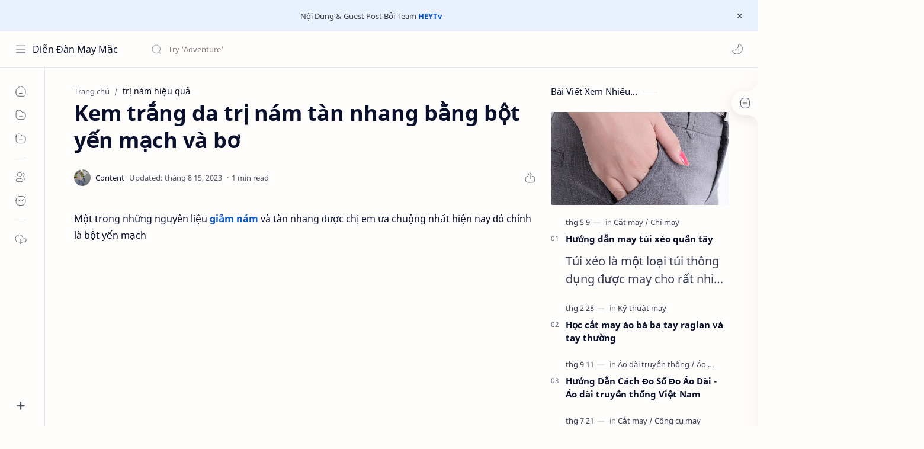

--- FILE ---
content_type: text/html; charset=UTF-8
request_url: https://www.diendanmay.com/2018/06/kem-trang-da-tri-nam-tan-nhang-bang-bot_14.html
body_size: 77444
content:
<!DOCTYPE html>
<html dir='ltr' lang='vi'>
<!-- ============================================================================ NOTE : DIENDANMAY.COM ============================================================================ -->
<!--[ <head> Open ]-->
  <head>

  
<!--[ SingleItem title ]-->
<title>Kem trắng da trị nám tàn nhang bằng bột yến mạch và bơ - Diễn Đàn May Mặc</title>
<!--[ Meta for browser ]-->
<meta charset='UTF-8'/>
<meta content='width=device-width, initial-scale=1, user-scalable=1, minimum-scale=1, maximum-scale=5' name='viewport'/>
<meta content='IE=edge' http-equiv='X-UA-Compatible'/>
<meta content='max-image-preview:large' name='robots'/>
<meta content='CuFgk0cCqMGi3X890xHSuzswSrU_2xOMNch0yp1A9R4' name='google-site-verification'/>
<!-- Link Canonical -->
<link href='https://www.diendanmay.com/2018/06/kem-trang-da-tri-nam-tan-nhang-bang-bot_14.html' rel='canonical'/>
<!--[ Browser data, description and keyword ]-->
<meta content='' name='description'/>
<meta content='Diễn Đàn May Mặc, Kem trắng da trị nám tàn nhang bằng bột yến mạch và bơ, Keyword_1, Keyword_2, Keyword_3 ' name='keywords'/>
<link href='https://1.bp.blogspot.com/-Z47xg9Tdn50/WyIbo8RoiHI/AAAAAAAACQU/LPwdRYYP4Ug-GZqygnIcL0j8uOzThuCMQCLcBGAs/w0/Kem%2Btr%25E1%25BA%25AFng%2Bda%2Btr%25E1%25BB%258B%2Bn%25C3%25A1m%2Bt%25C3%25A0n%2Bnhang%2Bb%25E1%25BA%25B1ng%2Bb%25E1%25BB%2599t%2By%25E1%25BA%25BFn%2Bm%25E1%25BA%25A1ch%2Bv%25C3%25A0%2Bb%25C6%25A1.jpg' rel='image_src'/>
<!--[ Generator and rrs ]-->
<meta content='blogger' name='generator'/>
<link href='https://www.diendanmay.com/feeds/posts/default' rel='alternate' title='Diễn Đàn May Mặc - Atom' type='application/atom+xml'/>
<link href='https://www.diendanmay.com/feeds/posts/default?alt=rss' rel='alternate' title='Diễn Đàn May Mặc - Feed' type='application/rss+xml'/>
<link href='https://www.diendanmay.com/feeds/comments/default?alt=rss' rel='alternate' title='Diễn Đàn May Mặc - Comments Feed' type='application/rss+xml'/>
<!--[ Theme Color ]-->
<meta content='#0b57cf' name='theme-color'/>
<meta content='#0b57cf' name='msapplication-navbutton-color'/>
<meta content='#0b57cf' name='apple-mobile-web-app-status-bar-style'/>
<meta content='true' name='apple-mobile-web-app-capable'/>
<!--[ Favicon ]-->
<link href='https://www.diendanmay.com/favicon.ico' rel='apple-touch-icon' sizes='120x120'/>
<link href='https://www.diendanmay.com/favicon.ico' rel='apple-touch-icon' sizes='152x152'/>
<link href='https://www.diendanmay.com/favicon.ico' rel='icon' type='image/x-icon'/>
<link href='https://www.diendanmay.com/favicon.ico' rel='shortcut icon' type='image/x-icon'/>
<!--[ Open graph ]-->
<meta content='Kem trắng da trị nám tàn nhang bằng bột yến mạch và bơ' property='og:title'/>
<meta content='https://www.diendanmay.com/2018/06/kem-trang-da-tri-nam-tan-nhang-bang-bot_14.html' property='og:url'/>
<meta content='Diễn Đàn May Mặc' property='og:site_name'/>
<meta content='article' property='og:type'/>
<meta content='' property='og:description'/>
<meta content='Kem trắng da trị nám tàn nhang bằng bột yến mạch và bơ' property='og:image:alt'/>
<meta content='https://1.bp.blogspot.com/-Z47xg9Tdn50/WyIbo8RoiHI/AAAAAAAACQU/LPwdRYYP4Ug-GZqygnIcL0j8uOzThuCMQCLcBGAs/w0/Kem%2Btr%25E1%25BA%25AFng%2Bda%2Btr%25E1%25BB%258B%2Bn%25C3%25A1m%2Bt%25C3%25A0n%2Bnhang%2Bb%25E1%25BA%25B1ng%2Bb%25E1%25BB%2599t%2By%25E1%25BA%25BFn%2Bm%25E1%25BA%25A1ch%2Bv%25C3%25A0%2Bb%25C6%25A1.jpg' property='og:image'/>
<!--[ Twitter Card ]-->
<meta content='Kem trắng da trị nám tàn nhang bằng bột yến mạch và bơ' name='twitter:title'/>
<meta content='https://www.diendanmay.com/2018/06/kem-trang-da-tri-nam-tan-nhang-bang-bot_14.html' name='twitter:url'/>
<meta content='' name='twitter:description'/>
<meta content='summary_large_image' name='twitter:card'/>
<meta content='Kem trắng da trị nám tàn nhang bằng bột yến mạch và bơ' name='twitter:image:alt'/>
<meta content='https://1.bp.blogspot.com/-Z47xg9Tdn50/WyIbo8RoiHI/AAAAAAAACQU/LPwdRYYP4Ug-GZqygnIcL0j8uOzThuCMQCLcBGAs/w0/Kem%2Btr%25E1%25BA%25AFng%2Bda%2Btr%25E1%25BB%258B%2Bn%25C3%25A1m%2Bt%25C3%25A0n%2Bnhang%2Bb%25E1%25BA%25B1ng%2Bb%25E1%25BB%2599t%2By%25E1%25BA%25BFn%2Bm%25E1%25BA%25A1ch%2Bv%25C3%25A0%2Bb%25C6%25A1.jpg' name='twitter:image:src'/>
<!-- Sife Verification -->
<meta content='' name='msvalidate.01'/>
<!--[ CSS stylesheet ]-->
  <style><!-- /* <style id='page-skin-1' type='text/css'><!--
/* Variable color */
:root{
--headC: #08102b ;
--bodyC: #08102b ;
--bodyCa: #767676 ;
--bodyB: #fffdfc ;
--linkC: #0b57cf ;
--linkB: #0b57cf ;
--iconC: #08102b ;
--iconCa: #08102b ;
--iconCs: #767676 ;
--headerC: #08102b ;
--headerT: 16px ;
--headerW: 400 ; /* write 400(normal) or 700(bold) */
--headerB: #fffdfc ;
--headerL: 1px ;
--headerI: #08102b ;
--headerH: 60px ;
--headerHi: -60px ;
--headerHm: 60px ;
--notifH: 53px ;
--notifU: #e8f0fe ;
--notifC: #3c4043 ;
--notifL: #0b57cf ;
--contentB: #fffdfc ;
--contentL: #e6e6e6 ;
--contentW: 1280px ;
--sideW: 300px ;
--transB: rgba(0,0,0,.05);
--pageW: 780px ;
--postW: 780px ;
--postT: 36px ;
--postF: 16px ;
--postTm: 28px ;
--postFm: 15px ;
--widgetT: 15px ;
--widgetTw: 400 ; /* write 400(normal) or 700(bold) */
--widgetTa: 25px ;
--widgetTac: #989b9f;
--navW: 230px ;
--navT: #08102b ;
--navI: #08102b ;
--navB: #fffdfc ;
--navL: 1px ;
--srchI: #08102b ;
--srchB: #fffdfc ;
--mobT: #08102b ;
--mobHv: #f1f1f0 ;
--mobB: #fffdfc ;
--mobL: 0px ;
--mobBr: 12px ;
--fotT: #08102b ;
--fotB: #fffdfc ;
--fotL: 1px ;
--fontH: 'Noto Sans', sans-serif;
--fontB: 'Noto Sans', sans-serif;
--fontBa: 'Noto Sans', sans-serif;
--fontC: 'Fira Mono', monospace;
--trans-1: all .1s ease ;
--trans-2: all .2s ease ;
--trans-4: all .4s ease ;
--synxBg: #f6f6f6 ;
--synxC: #2f3337 ;
--synxOrange: #b75501 ;
--synxBlue: #015692 ;
--synxGreen: #54790d ;
--synxRed: #f15a5a ;
--synxGray: #656e77 ;
--darkT: #fffdfc ;
--darkTa: #989b9f ;
--darkU: #8775f5 ;
--darkB: #1e1e1e ;
--darkBa: #2d2d30 ;
--darkBs: #252526 ;
}

--></style>
<style>/*<![CDATA[*/
/* Font Body and Heading */ @font-face{font-family: 'Noto Sans';font-style: italic;font-weight: 400;font-display: swap;src: url(https://fonts.gstatic.com/s/notosans/v11/o-0OIpQlx3QUlC5A4PNr4ARMQ_m87A.woff2) format('woff2'), url(https://fonts.gstatic.com/s/notosans/v11/o-0OIpQlx3QUlC5A4PNr4DRG.woff) format('woff')} @font-face{font-family: 'Noto Sans';font-style: italic;font-weight: 700;font-display: swap;src: url(https://fonts.gstatic.com/s/notosans/v11/o-0TIpQlx3QUlC5A4PNr4Az5ZuyDzW0.woff2) format('woff2'), url(https://fonts.gstatic.com/s/notosans/v11/o-0TIpQlx3QUlC5A4PNr4Az5ZtyH.woff) format('woff')} @font-face{font-family: 'Noto Sans';font-style: normal;font-weight: 400;font-display: swap;src: url(https://fonts.gstatic.com/s/notosans/v11/o-0IIpQlx3QUlC5A4PNr5TRA.woff2) format('woff2'), url(https://fonts.gstatic.com/s/notosans/v11/o-0IIpQlx3QUlC5A4PNb4Q.woff) format('woff')} @font-face{font-family: 'Noto Sans';font-style: normal;font-weight: 700;font-display: swap;src: url(https://fonts.gstatic.com/s/notosans/v11/o-0NIpQlx3QUlC5A4PNjXhFVZNyB.woff2) format('woff2'), url(https://fonts.gstatic.com/s/notosans/v11/o-0NIpQlx3QUlC5A4PNjXhFlYA.woff) format('woff')}

/* Source Code Font */ @font-face {font-family: 'Fira Mono';font-style: normal;font-weight: 400;font-display: swap;src: local('Fira Mono Regular'), local('FiraMono-Regular'), url(https://fonts.gstatic.com/s/firamono/v9/N0bX2SlFPv1weGeLZDtQIg.woff) format('woff'), url(https://fonts.gstatic.com/s/firamono/v9/N0bX2SlFPv1weGeLZDtgJv7S.woff2) format('woff2')}

/* Standar CSS */ ::selection{color:#fff;background:var(--linkC)} *, ::after, ::before{-webkit-box-sizing:border-box;box-sizing:border-box} h1, h2, h3, h4, h5, h6{margin:0;font-weight:700;font-family:var(--fontH);color:var(--headC)} h1{font-size:1.9rem} h2{font-size:1.7rem} h3{font-size:1.5rem} h4{font-size:1.4rem} h5{font-size:1.3rem} h6{font-size:1.2rem} a{color:var(--linkC);text-decoration:none} a:hover{opacity:.9;transition:opacity .1s} table{border-spacing:0} iframe{max-width:100%;border:0;margin-left:auto;margin-right:auto} input, button, select, textarea{font:inherit;font-size:100%;color:inherit;line-height:normal} input::placeholder{color:rgba(0,0,0,.5)} img{display:block;position:relative;max-width:100%;height:auto} svg{width:22px;height:22px;fill:var(--iconC)} svg.line, svg .line{fill:none!important;stroke:var(--iconC);stroke-linecap:round;stroke-linejoin:round; stroke-width:1} svg.c-1{fill:var(--iconCa)} svg.c-2{fill:var(--iconCs); opacity:.4} .hidden{display:none} .invisible{visibility:hidden} .clear{width:100%;display:block;margin:0;padding:0;float:none;clear:both} .fCls{display:block;position:fixed;top:0;left:0;right:0;bottom:0;z-index:1;transition:var(--trans-1);background:transparent;opacity:0;visibility:hidden} .free::after, .new::after{display:inline-block;content:'Free!';color:var(--linkC);font-size:12px;font-weight:400;margin:0 5px} .new::after{content:'New!'}

/* Main Element */ html{scroll-behavior:smooth;overflow-x:hidden} body{position:relative;margin:0;padding:0!important;width:100%;font-family:var(--fontB);font-size:14px;color:var(--bodyC);background:var(--bodyB);-webkit-font-smoothing: antialiased;} .secIn{margin:0 auto;padding-left:20px;padding-right:20px;max-width:var(--contentW)} /* Notif Section */ .ntfC{display:flex;align-items:center;position:relative;min-height:var(--notifH); background:var(--notifU);color:var(--notifC); padding:10px 25px; font-size:13px; transition:var(--trans-1);overflow:hidden} .ntfC .secIn{width:100%; position:relative} .ntfC .c{display:flex;align-items:center} .ntfT{width:100%; padding-right: 15px; text-align:center} .ntfT a{color:var(--notifL); font-weight:700} .ntfI:checked ~ .ntfC{height:0;min-height:0; padding:0; opacity:0;visibility:hidden} .ntfA{display:inline-flex;align-items:center;justify-content:center;text-align:initial} .ntfA >a{flex-shrink:0;white-space:nowrap;display:inline-block; margin:0 10px;padding:8px 12px;border-radius:3px; background:var(--notifL);color:#fffdfc; font-size:12px;font-weight:400; box-shadow:0 10px 8px -8px rgb(0 0 0 / 12%);text-decoration:none} /* Fixed/Pop-up Element */ .fixL{display:flex;align-items:center;position:fixed;left:0;right:0;bottom:0;margin-bottom:-100%;z-index:20;transition:var(--trans-1);width:100%;height:100%;opacity:0;visibility:hidden} .fixLi, .fixL .cmBri{width:100%;max-width:680px;max-height:calc(100% - 60px);border-radius:12px;transition:inherit;z-index:3;display:flex;overflow:hidden;position:relative;margin:0 auto;box-shadow:0 5px 30px 0 rgba(0,0,0,.05)} .fixLs{padding:60px 20px 20px;overflow-y:scroll;overflow-x:hidden;width:100%;background:var(--contentB)} .fixH, .mnH{display:flex;background:inherit;position:absolute;top:0;left:0;right:0;padding:0 10px;z-index:2} .fixH .cl{padding:0 10px;display:flex;align-items:center;justify-content:flex-end;position:relative;flex-shrink:0;min-width:40px} .fixH .c::after, .ntfC .c::after, .mnH .c::before{content:'\2715';line-height:18px;font-size:14px} .fixT::before{content:attr(data-text);flex-grow:1;padding:16px 10px;font-size:90%;opacity:.7} .fixT .c::before, .mnH .c::after{content:attr(aria-label);font-size:11px;margin:0 8px;opacity:.6} .fixi:checked ~ .fixL, #comment:target .fixL{margin-bottom:0;opacity:1;visibility:visible} .fixi:checked ~ .fixL .fCls, #comment:target .fixL .fCls, .BlogSearch input:focus ~ .fCls{opacity:1;visibility:visible;background:rgba(0,0,0,.2); -webkit-backdrop-filter:saturate(180%) blur(10px); backdrop-filter:saturate(180%) blur(10px)} .shBri{max-width:520px} /* display:flex */ .headI, .bIc{display:flex;align-items:center}

/* Header Section */ header{width:100%;z-index:10; position:-webkit-sticky;position:sticky;top:0; border-bottom:var(--headerL) solid var(--contentL)} header a{display:block;color:inherit} header svg{width:20px;height:20px;fill:var(--headerI); opacity:.8} header svg.line{fill:none;stroke:var(--headerI)} .headCn{position:relative;height:var(--headerH);color:var(--headerC);background:var(--headerB); display:flex} .headL{display:flex;align-items:center;width: var(--navW) ; /* change var(--navW) to increase header title width */ padding:0 0 0 20px; transition:var(--trans-1)} .headL .headIc{flex:0 0 30px} .headL .headN{width:calc(100% - 30px); padding:0 0 0 5px} .headR{padding:0 25px; flex-grow:1; transition:var(--trans-1)} .headI .headP{display:flex;justify-content:flex-end;position:relative} .headI .headS{} .headI{height:100%; justify-content:space-between; position:relative;width:calc(100% + 15px);left:-7.5px;right:-7.5px} .headI >*{margin:0 7.5px} .headIc{font-size:11px;display:flex;list-style:none;margin:0;padding:0} .headIc >*{position:relative} .headIc svg{z-index:1} .headIc .isSrh{display:none} ul.headIc{position:relative;width:calc(100% + 14px);left:-7px;right:-7px;justify-content:flex-end} ul.headIc li{margin:0 2px} .Header{background-repeat:no-repeat;background-size:100%;background-position:center} .Header img{max-width:160px;max-height:45px} .Header .headH{display:block;color:inherit;font-size:var(--headerT); font-weight:var(--headerW)} .Header .headTtl{overflow:hidden;white-space:nowrap;text-overflow:ellipsis; display:block} /* Icon */ .tIc{width:30px;height:30px;justify-content:center} .tIc::after{content:'';background:var(--transB);border-radius:12px;position:absolute;left:0;right:0;top:0;bottom:0;transition:var(--trans-1);opacity:0;visibility:hidden} .tIc:hover::after{opacity:1;visibility:visible;transform:scale(1.3,1.3)} .tDL .d2, .drK .tDL .d1{display:none} /* mainIn Section */ .blogCont{flex-grow:1;padding:20px 0 0;position:relative;transition:var(--trans-1)} .blogCont .section:not(.no-items), .blogCont .widget:not(:first-child){margin-top:40px} .blogCont .section:first-child, .blogCont footer .widget:not(:first-child), .blogCont .section.mobMn{margin-top:0} .blogAd .section:not(.no-items){margin-bottom:40px} .blogM{flex-wrap:wrap;justify-content:center;padding-bottom:40px} .sidebar{max-width:500px;margin:50px auto 0} .sideSticky{position:-webkit-sticky;position:sticky;top:calc(var(--headerH) + 10px)} .onPs .blogM .mainbar{max-width:var(--postW)} .onPg .blogM .mainbar{max-width:var(--pageW)}

/* mainNav */ .mnBrs{background:var(--contentB)} .mnBr a{color:inherit} .mnBr ul{list-style:none;margin:0;padding:0} .mnMob{align-self:flex-end;position:absolute;left:0;right:0;bottom:0;background:inherit;padding:15px 20px 20px;z-index:1} .mnMob .mSoc{display:flex;position:relative;width:calc(100% + 14px);left:-7px;right:-7px;margin-top:5px} .mnMob:not(.no-items) + .mnMen{padding-bottom:100px} .mnMen{padding:20px 15px} .mMenu{margin-bottom:10px} .mMenu >*{display:inline} .mMenu >*:not(:last-child)::after{content:'\00B7';font-size:90%;opacity:.6} .mMenu a:hover{text-decoration:underline} .mSoc >*{position:relative} .mSoc svg{z-index:1} .mSoc svg, .mnMn svg{width:20px;height:20px;opacity:.8} .mSoc span, .mMenu span{opacity:.7} .mNav{display:none;position:relative;max-width:30px} .mNav svg{height:18px;opacity:.7;z-index:1} .mnMn >li{position:relative} .mnMn >li.br::after{content:'';display:block;border-bottom:1px solid var(--contentL);margin:12px 5px} .mnMn li:not(.mr) .a:hover, .mnMn ul li >*:hover{background:var(--transB)} .mnMn li:not(.mr) .a:hover, .mnMn ul li a:hover{color:var(--linkC)} .mnMn li:not(.mr) ul{padding-left:30px} .mnMn li ul{display:none;opacity:0;visibility:hidden} .mnMn ul li >*, .mnMn .a{display:flex;align-items:center;padding:10px 5px;position:relative;width:calc(100% + 10px);left:-5px;right:-5px;border-radius:8px;transition:var(--trans-1)} .mnMn ul li >*{padding:10px} .mnMn .a >*{margin:0 5px} .mnMn .a:hover svg:not(.d){fill:var(--linkC)} .mnMn .a:hover svg.line:not(.d){fill:none;stroke:var(--linkC)} .mnMn .n, .mnMn ul li >*{display:block;white-space:nowrap;overflow:hidden;text-overflow:ellipsis;flex:1 0 calc(100% - 64px)} .mnMn svg{flex-shrink:0} .mnMn svg.d{width:14px;height:14px} .mnMn .drp.mr .a{font-size:13px;padding-bottom:0;opacity:.7} .mnMn .drp.mr svg.d{display:none} .mnMn .drpI:checked ~ .a svg.d{transform:rotate(180deg)} .mnMn .drpI:checked ~ ul{display:block;opacity:1;visibility:visible} /* Mobile Menu */ .mobMn{position:fixed;left:0;right:0;bottom:0; border-top:1px solid var(--mobL);border-radius:var(--mobBr) var(--mobBr) 0 0;background:var(--mobB);color:var(--mobT);padding:0 20px;box-shadow:0 -10px 25px -5px rgba(0,0,0,.1);z-index:2;font-size:12px} .mobMn svg.line{stroke:var(--mobT);opacity:.8} .mobMn ul{height:55px;display:flex;align-items:center;justify-content:center;list-style:none;margin:0;padding:0} .mobMn li{display:flex;justify-content:center;flex:1 0 20%} .mobMn li >*{display:inline-flex;align-items:center;justify-content:center;min-width:35px;height:35px;border-radius:20px;padding:0 8px;transition:var(--trans-1);color:inherit} .mobMn li svg{margin:0 3px;flex-shrink:0} .mobMn li >*::after{content:attr(data-text);overflow:hidden;white-space:nowrap;text-overflow:ellipsis;max-width:0;margin:0;transition:inherit;opacity:.7} .mobMn li >*:hover::after{max-width:70px;margin:0 3px} .mobMn .nmH{opacity:.7} .mobMn li >*:hover{background:var(--mobHv)} .mobMn li >*:hover svg.line{fill:var(--mobT) !important;opacity:.5} /* Style 2 */ .MN-2 .mobMn{font-size:10px} .mobS .mobMn li >*{flex-direction:column;position:relative} .mobS .mobMn li >*:hover{background:transparent} .MN-2 .mobMn li >*::after{max-width:none} /* Style 3 */ .MN-3 .mobMn li >*::after{content:'';width:4px;height:4px;border-radius:50%;position:absolute;bottom:-2px;opacity:0} .MN-3 .mobMn li >*:hover::after{background:var(--linkB);opacity:.7} .MN-3 .mobMn li >*:hover svg.line{stroke:var(--linkB);fill:var(--linkB) !important;opacity:.7} /* Footer */ footer{font-size:97%;line-height:1.8em; padding:30px 0; border-top:var(--fotL) solid var(--contentL); color:var(--fotT); background:var(--fotB)} .cdtIn{display:flex;align-items:baseline;justify-content:space-between; position:relative;width:calc(100% + 20px);left:-10px;right:-10px} .cdtIn >*{margin:0 10px} .cdtIn .HTML{overflow:hidden;white-space:nowrap;text-overflow:ellipsis} .footCdt{display:inline-flex} .footCdt .creator{opacity:0} .tTop svg{width:20px;height:20px;stroke:var(--fotT)} .toTop{display:flex;align-items:center; white-space:nowrap} .toTop::before{content:attr(data-text); opacity:.7;margin:0 5px} .toTopF{display:flex;align-items:center;justify-content:center;width:45px;height:45px;border-radius:50%;background:var(--linkB);position:fixed;bottom:20px;right:20px} .toTopF svg{stroke:#fffdfc;stroke-width:2}

/* Article Section */ .onIndx .blogPts, .itemFt .itm{display:flex;flex-wrap:wrap;align-items:center;position:relative; width:calc(100% + 20px);left:-10px;right:-10px} .onIndx .blogPts >*, .itemFt .itm >*{flex:0 0 calc(50% - 20px);width:calc(50% - 20px); margin-bottom:0;margin-left:10px;margin-right:10px} .onIndx .blogPts >*{margin-bottom:40px; padding-bottom:35px;position:relative} .onIndx .blogPts .pTag{padding-bottom:0} .onIndx .pTag .pInf{display:none} .onIndx .blogPts .pInf{position:absolute;bottom:0;left:0;right:0} .onIndx .blogPts{align-items:stretch} .onIndx .blogPts.mty{display:block;width:100%;left:0;right:0} .onIndx .blogPts.mty .noPosts{width:100%;margin:0} .onIndx .blogPts div.ntry{padding-bottom:0;flex:0 0 calc(100% - 20px)} .blogPts .ntry.noAd .widget, .Blog ~ .HTML{display:none} /* Blog title */ .blogTtl{font-size:14px; margin:0 0 30px;width:calc(100% + 16px);display:flex;justify-content:space-between;position:relative;left:-8px;right:-8px} .blogTtl .t, .blogTtl.hm .title{margin:0 8px;flex-grow:1} .blogTtl .t span{font-weight:400;font-size:90%; opacity:.7} .blogTtl .t span::before{content:attr(data-text)} .blogTtl .t span::after{content:''; margin:0 4px} .blogTtl .t span.hm::after{content:'/'; margin:0 8px} /* Thumbnail */ .pThmb{flex:0 0 calc(50% - 12.5px);overflow:hidden;position:relative;border-radius:3px; margin-bottom:20px; background:var(--transB)} .pThmb .thmb{display:block;position:relative;padding-top:52.335%; color:inherit; transition:var(--trans-1)} .pThmb .thmb amp-img{position:absolute;top:50%;left:50%;min-width:100%;min-height:100%;max-height:108%;text-align:center;transform:translate(-50%, -50%)} .pThmb div.thmb span::before{content:attr(data-text); opacity:.7; white-space:nowrap} .pThmb:not(.nul)::before{position:absolute;top:0;right:0;bottom:0;left:0; transform:translateX(-100%); background-image:linear-gradient(90deg, rgba(255,255,255,0) 0, rgba(255,255,255,.3) 20%, rgba(255,255,255,.6) 60%, rgba(255,255,255, 0)); animation:shimmer 2s infinite;content:''} .pThmb.iyt:not(.nul) .thmb::after{content:'';position:absolute;top:0;left:0;right:0;bottom:0; background:rgba(0,0,0,.4) url("data:image/svg+xml,<svg xmlns='http://www.w3.org/2000/svg' viewBox='0 0 24 24' fill='none' stroke='%23fff' stroke-width='1.5' stroke-linecap='round' stroke-linejoin='round'><path d='M4 11.9999V8.43989C4 4.01989 7.13 2.2099 10.96 4.4199L14.05 6.1999L17.14 7.9799C20.97 10.1899 20.97 13.8099 17.14 16.0199L14.05 17.7999L10.96 19.5799C7.13 21.7899 4 19.9799 4 15.5599V11.9999Z'/></svg>") center / 35px no-repeat; opacity:0;transition:var(--trans-1)} .pThmb.iyt:not(.nul):hover .thmb::after{opacity:1} /* Sponsored */ .iFxd{display:flex;justify-content:flex-end;position:absolute;top:0;left:0;right:0;padding:10px 6px;font-size:13px;line-height:16px} .iFxd >*{display:flex;align-items:center;margin:0 5px;padding:5px 2.5px;border-radius:8px;background:var(--contentB);color:inherit;box-shadow:0 8px 25px 0 rgba(0,0,0,.1)} .iFxd >* svg{width:16px;height:16px;stroke-width:1.5;margin:0 2.5px;opacity:.7} .iFxd .cmnt{padding:5px;color:var(--bodyC)} .iFxd .cmnt::after{content:attr(data-text);margin:0 2.5px;opacity:.7} .drK .iFxd >* svg.line{stroke:var(--iconC)} /* Label */ .pLbls::before, .pLbls >*::before{content:attr(data-text)} .pLbls::before{opacity:.7} .pLbls a:hover{text-decoration:underline} .pLbls >*{color:inherit;display:inline} .pLbls >*:not(:last-child)::after{content:'/'} /* Profile Images and Name */ .im{width:35px;height:35px;border-radius:16px; background-color:var(--transB);background-size:100%;background-position:center;background-repeat:no-repeat;display:flex;align-items:center;justify-content:center} .im svg{width:18px;height:18px;opacity:.4} .nm::after{content:attr(data-text)} /* Title and Entry */ .pTtl{font-size:1.1rem;line-height:1.5em} .pTtl.sml{font-size:1rem} .pTtl.itm{font-size:var(--postT);font-family:var(--fontBa);font-weight:700; line-height:1.3em} .pTtl.itm.nSpr{margin-bottom:30px} .aTtl a:hover{color:var(--linkC)} .aTtl a, .pSnpt{color:inherit; display:-webkit-box;-webkit-line-clamp:3;-webkit-box-orient:vertical;overflow:hidden} .pEnt{margin-top:40px; font-size:var(--postF);font-family:var(--fontBa); line-height:1.8em} /* Snippet, Description, Headers and Info */ .pHdr{margin-bottom:8px} .pHdr .pLbls{white-space:nowrap;overflow:hidden;text-overflow:ellipsis; opacity:.8} .pSml{font-size:93%} .pSnpt{-webkit-line-clamp:2;margin:12px 0 0;font-family:var(--fontBa);font-size:20px;line-height:1.5em; opacity:.8} .pSnpt.nTag{color:var(--linkC);opacity:1} .pDesc{font-size:20px;line-height:1.5em;margin:8px 0 25px;opacity:.7} .pInf{display:flex;align-items:baseline;justify-content:space-between; margin-top:15px} .pInf.nTm{margin:0} .pInf.nSpr .pJmp{opacity:1} .pInf.nSpr .pJmp::before{content:attr(aria-label)} .pInf.ps{justify-content:flex-start;align-items:center; margin-top:25px; position:relative;left:-4px;right:-4px;width:calc(100% + 8px)} .pInf.ps .pTtmp{opacity:1} .pInf.ps .pTtmp::before{content:attr(data-date) ' '} .pInf.ps .pTtmp::after{display:inline} .pInf.ps.nul{display:none} .pInf .pIm{flex-shrink:0; margin:0 4px} .pInf .pNm{flex-grow:1;width:calc(100% - 108px);display:inline-flex;flex-wrap:wrap;align-items:baseline} .pInf .pNm.l{display:none} .pInf .pCm{flex-shrink:0;max-width:24px;margin:0 2px} .pInf .pCm.l{max-width:58px} .pInf .pIc{display:inline-flex;justify-content:flex-end;position:relative;width:calc(100% + 10px);left:-5px;right:-5px} .pInf .pIc >*{display:flex;align-items:center;justify-content:center;width:30px;height:30px;position:relative;margin:0 2px;color:inherit} .pInf .pIc svg{width:20px;height:20px;opacity:.8;z-index:1} .pInf .pIc .cmnt::before{content:attr(data-text);font-size:11px;line-height:18px;padding:0 5px;border-radius:10px;background:#e6e6e6;color:var(--bodyC);position:absolute;top:-5px;right:0;z-index:2} .pInf .pDr{opacity:.7;display:inline-block;margin:0 4px;white-space:nowrap;text-overflow:ellipsis;overflow:hidden;max-width:100%} .pInf .pDr >*:not(:first-child)::before{content:'\00B7';margin:0 5px} .pInf .pIn{display:inline} .pInf .nm{margin:0 4px} .pInf .n .nm::before{content:attr(data-write) ' ';opacity:.7} .pInf .im{width:28px;height:28px} .aTtmp{opacity:.8} .aTtmp, .pJmp{overflow:hidden} .pTtmp::after, .pJmp::before, .iTtmp::before{content:attr(data-text); display:block;line-height:18px; white-space:nowrap;text-overflow:ellipsis;overflow:hidden} .pJmp{display:inline-flex;align-items:center; opacity:0; transition:var(--trans-2)} .pJmp::before{content:attr(aria-label)} .pJmp svg{height:18px;width:18px;stroke:var(--linkC); flex-shrink:0} .ntry:hover .pJmp, .itm:hover .pJmp{opacity:1} /* Product view */ .pTag .pPad{padding:10px 0} .pTag .pPric{font-size:20px;color:var(--linkC);padding-top:20px} .pTag .pPric::before, .pTag .pInfo small{content:attr(data-text);font-size:small;opacity:.8;display:block;line-height:1.5em;color:var(--bodyC)} .pTag .pInfo{font-size:14px;line-height:1.6em} .pTag .pInfo:not(.o){position:relative;width:calc(100% + 20px);left:-10px;right:-10px;display:flex} .pTag .pInfo:not(.o) >*{width:50%;padding:0 10px} .pTag .pMart{margin:10px 0 12px;display:flex;flex-wrap:wrap;line-height:1.6em; position:relative;width:calc(100% + 8px);left:-4px;right:-4px} .pTag .pMart >*{margin:0 4px} .pTag .pMart small{width:calc(100% - 8px);margin-bottom:10px} .pTag .pMart a{display:inline-flex;align-items:center;justify-content:center;width:40px;height:40px;border:1px solid var(--contentL);border-radius:12px;margin-bottom:8px} .pTag .pMart img{width:20px;display:block} /* Blog pager */ .blogPg{display:flex;flex-wrap:wrap;justify-content:space-between; font-size:90%;font-family:var(--fontB);line-height:20px; color:#fffdfc; margin:30px 0 50px; max-width:100%} .blogPg >*{display:flex;align-items:center; padding:10px 13px;margin-bottom:10px; color:inherit;background:var(--linkB); border-radius:3px} .blogPg >* svg{width:18px;height:18px; stroke:var(--darkT); stroke-width:1.5} .blogPg >*::before{content:attr(data-text)} .blogPg .jsLd{margin-left:auto;margin-right:auto} .blogPg .nwLnk::before, .blogPg .jsLd::before{display:none} .blogPg .nwLnk::after, .blogPg .jsLd::after{content:attr(data-text); margin:0 8px} .blogPg .olLnk::before{margin:0 8px} .blogPg .nPst, .blogPg .current{background:var(--contentL); color:var(--bodyCa)} .blogPg .nPst.jsLd svg{fill:var(--darkTa);stroke:var(--darkTa)} .blogPg .nPst svg.line{stroke:var(--darkTa)} /* Breadcrumb */ .brdCmb{margin-bottom:5px;overflow:hidden;text-overflow:ellipsis;white-space:nowrap} .brdCmb a{color:inherit} .brdCmb >*:not(:last-child)::after{content:'/'; margin:0 4px;font-size:90%;opacity:.6} .brdCmb >*{display:inline} .brdCmb .tl::before{content:attr(data-text)} .brdCmb .hm a{font-size:90%;opacity:.7}

/* Article Style */ .pS h1, .pS h2, .pS h3, .pS h4, .pS h5, .pS h6{margin:1.5em 0 18px; font-family:var(--fontBa);font-weight:700; line-height:1.5em} .pS h1:target, .pS h2:target, .pS h3:target, .pS h4:target, .pS h5:target, .pS h6:target{padding-top:var(--headerH);margin-top:0} /* Paragraph */ .pS p{margin:1.7em 0} .pIndent{text-indent:2.5rem} .onItm:not(.Rtl) .dropCap{float:left;margin:4px 8px 0 0; font-size:55px;line-height:45px;opacity:.8} .pS hr{margin:3em 0; border:0} .pS hr::before{content:'\2027 \2027 \2027'; display:block;text-align:center; font-size:24px;letter-spacing:0.6em;text-indent:0.6em;opacity:.8;clear:both} .pRef{display:block;font-size:14px;line-height:1.5em; opacity:.7; word-break:break-word} /* Img and Ad */ .pS img{display:inline-block;border-radius:3px;height:auto !important} .pS img.full{display:block !important; margin-bottom:10px; position:relative; width:100%;max-width:none} .pS .widget, .ps .pAd >*{margin:40px 0} /* Note */ .note{position:relative;padding:16px 20px 16px 50px; background:#e1f5fe;color:#3c4043; font-size:.85rem;font-family:var(--fontB);line-height:1.6em;border-radius:10px;overflow:hidden} .note::before{content:'';width:60px;height:60px;background:#81b4dc;display:block;border-radius:50%;position:absolute;top:-12px;left:-12px;opacity:.1} .note::after{content:'\002A';position:absolute;left:18px;top:16px; font-size:20px; min-width:15px;text-align:center} .note.wr{background:#ffdfdf;color:#48525c} .note.wr::before{background:#e65151} .note.wr::after{content:'\0021'} /* Ext link */ .extL::after{content:''; width:14px;height:14px; display:inline-block;margin:0 5px; background: url("data:image/svg+xml,<svg xmlns='http://www.w3.org/2000/svg' viewBox='0 0 24 24' fill='none' stroke='%23989b9f' stroke-width='2' stroke-linecap='round' stroke-linejoin='round'><path d='M13 11L21.2 2.80005'/><path d='M22 6.8V2H17.2'/><path d='M11 2H9C4 2 2 4 2 9V15C2 20 4 22 9 22H15C20 22 22 20 22 15V13'/></svg>") center / 14px no-repeat} /* Scroll img */ .psImg{display:flex;flex-wrap:wrap;align-items:flex-start;justify-content:center; margin:2em 0; position:relative;left:-7px;right:-7px; width:calc(100% + 14px)} .psImg >*{width:calc(50% - 14px); margin:0 7px 14px; position:relative} .psImg img{display:block} .scImg >*{width:calc(33.3% - 14px); margin:0 7px} .btImg label{position:absolute;top:0;left:0;right:0;bottom:0; border-radius:3px; display:flex;align-items:center;justify-content:center; background:rgba(0,0,0,.6); transition:var(--trans-1); -webkit-backdrop-filter:saturate(180%) blur(10px); backdrop-filter:saturate(180%) blur(10px); color:var(--darkT); font-size:13px;font-family:var(--fontB)} .hdImg .shImg{width:100%;margin:0; left:0;right:0; transition:var(--trans-1); max-height:0;opacity:0;visibility:hidden} .inImg:checked ~ .hdImg .shImg{max-height:1000vh;opacity:1;visibility:visible} .inImg:checked ~ .hdImg .btImg label{opacity:0;visibility:hidden} /* Post related */ .pRelate{margin:40px 0;padding:20px 0; border:1px solid #989b9f;border-left:0;border-right:0; font-size:14px;line-height:1.8em} .pRelate b{font-weight:400; margin:0;opacity:.8} .pRelate ul, .pRelate ol{margin:8px 0 0;padding:0 20px} /* Blockquote */ blockquote, .cmC i[rel=quote]{position:relative;font-size:.97rem; opacity:.8;line-height:1.6em;margin-left:0;margin-right:0;padding:5px 20px;border-left:2px solid var(--contentL)} blockquote.s-1, details.sp{font-size:.93rem; padding:25px 25px 25px 45px; border:1px solid #989b9f;border-left:0;border-right:0;line-height:1.7em} blockquote.s-1::before{content:'\201D';position:absolute;top:10px;left:0; font-size:60px;line-height:normal;opacity:.5} /* Table */ .ps table{margin:0 auto; font-size:14px;font-family:var(--fontB)} .ps table:not(.tr-caption-container){min-width:90%;border:1px solid var(--contentL);border-radius:3px;overflow:hidden} .ps table:not(.tr-caption-container) td{padding:16px} .ps table:not(.tr-caption-container) tr:not(:last-child) td{border-bottom:1px solid var(--contentL)} .ps table:not(.tr-caption-container) tr:nth-child(2n+1) td{background:rgba(0,0,0,.01)} .ps table th{padding:16px; text-align:inherit; border-bottom:1px solid var(--contentL)} .ps .table{display:block; overflow-y:hidden;overflow-x:auto;scroll-behavior:smooth} /* Img caption */ figure{margin-left:0;margin-right:0} .ps .tr-caption, .psCaption, figcaption{display:block; font-size:14px;line-height:1.6em; font-family:var(--fontB);opacity:.7} /* Syntax */ .pre{background:var(--synxBg);color:var(--synxC); direction: ltr} .pre:not(.tb){position:relative;border-radius:3px;overflow:hidden;margin:1.7em auto;font-family:var(--fontC)} .pre pre{margin:0;color:inherit;background:inherit} .pre:not(.tb)::before, .cmC i[rel=pre]::before{content:'</>';display:flex;justify-content:flex-end;position:absolute;right:0;top:0;width:100%;background:inherit;color:var(--synxGray);font-size:10px;padding:0 10px;z-index:2;line-height:30px} .pre:not(.tb).html::before{content:'.html'} .pre:not(.tb).css::before{content:'.css'} .pre:not(.tb).js::before{content:'.js'} pre, .cmC i[rel=pre]{display:block;position:relative;font-family:var(--fontC);font-size:13px;line-height:1.6em;border-radius:3px;background:var(--synxBg);color:var(--synxC);padding:30px 20px 20px;margin:1.7em auto; -moz-tab-size:2;tab-size:2;-webkit-hyphens:none;-moz-hyphens:none;-ms-hyphens:none;hyphens:none; overflow:auto;direction:ltr;white-space:pre} pre i{color:var(--synxBlue);font-style:normal} pre i.block{color:#fff;background:var(--synxBlue)} pre i.green{color:var(--synxGreen)} pre i.gray{color:var(--synxGray)} pre i.red{color:var(--synxOrange)} pre i.blue{color:var(--synxBlue)} code{display:inline;padding:5px;font-size:14px;border-radius:3px;line-height:inherit;color:var(--synxC);background:#f2f3f5;font-family:var(--fontC)} /* Multi syntax */ .pre.tb{border-radius:5px} .pre.tb pre{margin:0;background:inherit} .pre.tb .preH{font-size:13px;border-color:rgba(0,0,0,.05);margin:0} .pre.tb .preH >*{padding:13px 20px} .pre.tb .preH::after{content:'</>';font-size:10px;font-family:var(--fontC);color:var(--synxGray);padding:15px;margin-left:auto} .pre.tb >:not(.preH){display:none} .pS input[id*="1"]:checked ~ div[class*="C-1"], .pS input[id*="2"]:checked ~ div[class*="C-2"], .pS input[id*="3"]:checked ~ div[class*="C-3"], .pS input[id*="4"]:checked ~ div[class*="C-4"]{display:block} /* ToC */ .pS details summary{list-style:none;outline:none} .pS details summary::-webkit-details-marker{display:none} details.sp{padding:20px 15px} details.sp summary{display:flex;justify-content:space-between;align-items:baseline} details.sp summary::after{content:attr(data-show);font-size:12px; opacity:.7;cursor:pointer} details.sp[open] summary::after{content:attr(data-hide)} details.toc a:hover{text-decoration:underline} details.toc a{display:-webkit-box;-webkit-line-clamp:3;-webkit-box-orient:vertical;overflow:hidden; color:inherit} details.toc ol{list-style:none;padding:0;margin:0; line-height:1.6em; counter-reset:toc-count} details.toc ol ol ol ol{display:none} details.toc ol ol, .tocIn li:not(:last-child){margin-bottom:5px} details.toc li li:first-child{margin-top:5px} details.toc li{display:flex;flex-wrap:wrap; justify-content:flex-end} details.toc li::before{flex:0 0 23px; content:counters(toc-count,'.')'. ';counter-increment:toc-count} details.toc li a{flex:1 0 calc(100% - 23px)} details.toc li li::before{flex:0 0 28px; content:counters(toc-count,'.')} details.toc li li a{flex:1 0 calc(100% - 28px)} details.toc li li li::before{flex:0 0 45px} details.toc li li li a{flex:1 0 calc(100% - 45px)} details.toc .toC >ol{margin-top:1em} details.toc .toC >ol >li >ol{flex:0 0 calc(100% - 23px)} details.toc .toC >ol >li >ol ol{flex:0 0 calc(100% - 45px)} details.toc .toC >ol >li >ol ol ol{flex:0 0 calc(100% - 35px)} /* Accordion */ .showH{margin:1.7em 0;font-size:.93rem;font-family:var(--fontB);line-height:1.7em} details.ac{padding:18px 0;border-bottom:1px solid var(--contentL)} details.ac:first-child{border-top:1px solid var(--contentL)} details.ac summary{font-weight:700;cursor:default; display:flex;align-items:baseline; transition:var(--trans-1)} details.ac summary::before{content:'\203A'; flex:0 0 25px;display:flex;align-items:center;justify-content:flex-start;padding:0 5px; font-weight:400;font-size:1.33rem;color:inherit} details.ac[open] summary{color:var(--linkC)} details.ac:not(.alt)[open] summary::before{transform:rotate(90deg);padding:0 0 0 5px;justify-content:center} details.ac.alt summary::before{content:'\002B'; padding:0 2px} details.ac.alt[open] summary::before{content:'\2212'} details.ac .aC{padding:0 25px;opacity:.9} /* Tabs */ .tbHd{display:flex; border-bottom:1px solid var(--contentL);margin-bottom:30px;font-size:14px;font-family:var(--fontB);line-height:1.6em; overflow-x:scroll;overflow-y:hidden;scroll-behavior:smooth;scroll-snap-type:x mandatory; -ms-overflow-style:none;-webkit-overflow-scrolling:touch} .tbHd >*{padding:12px 15px; border-bottom:1px solid transparent; transition:var(--trans-1);opacity:.6;white-space:nowrap; scroll-snap-align:start} .tbHd >*::before{content:attr(data-text)} .tbCn >*{display:none;width:100%} .tbCn >* p:first-child{margin-top:0} .pS input[id*="1"]:checked ~ .tbHd label[for*="1"], .pS input[id*="2"]:checked ~ .tbHd label[for*="2"], .pS input[id*="3"]:checked ~ .tbHd label[for*="3"], .pS input[id*="4"]:checked ~ .tbHd label[for*="4"]{border-color:var(--linkB);opacity:1} .pS input[id*="1"]:checked ~ .tbCn div[class*="Text-1"], .pS input[id*="2"]:checked ~ .tbCn div[class*="Text-2"], .pS input[id*="3"]:checked ~ .tbCn div[class*="Text-3"], .pS input[id*="4"]:checked ~ .tbCn div[class*="Text-4"]{display:block} .tbHd.stick{position:-webkit-sticky;position:sticky;top:var(--headerH);background:var(--bodyB)} /* Split */ .ps .blogPg{font-size:13px; justify-content:center; position:relative;width:calc(100% + 8px);left:-4px;right:-4px} .ps .blogPg >*{padding:8px 15px;margin:0 4px 8px} /* Youtube fullpage */ .videoYt{position:relative;padding-bottom:56.25%; overflow:hidden;border-radius:5px} .videoYt iframe{position:absolute;width:100%;height:100%;left:0;right:0} /* Lazy Youtube */ .lazyYt{background:var(--synxBg);position:relative;overflow:hidden;padding-top:56.25%;border-radius:5px} .lazyYt img{width:100%;top:-16.84%;left:0;opacity:.95} .lazyYt img, .lazyYt iframe, .lazyYt .play{position:absolute} .lazyYt iframe{width:100%;height:100%;bottom:0;right:0} .lazyYt .play{top:50%;left:50%; transform:translate3d(-50%,-50%,0); transition:all .5s ease;display:block;width:70px;height:70px;z-index:1} .lazyYt .play svg{width:inherit;height:inherit; fill:none;stroke-linecap:round;stroke-linejoin:round;stroke-miterlimit:10;stroke-width:8} .lazyYt .play .c{stroke:rgba(255,255,255,.85);stroke-dasharray:650;stroke-dashoffset:650; transition:all .4s ease-in-out; opacity:.3} .lazyYt .play .t{stroke:rgba(255,255,255,.75);stroke-dasharray:240;stroke-dashoffset:480; transition:all .6s ease-in-out; transform:translateY(0)} .lazyYt .play:hover .t{animation:nudge .6s ease-in-out;-webkit-animation:nudge .6s ease-in-out} .lazyYt .play:hover .t, .lazyYt .play:hover .c{stroke-dashoffset:0; opacity:.7;stroke:#FF0000} .nAmp .lazyYt{display:none} /* Button */ .button{display:inline-flex;align-items:center; margin:10px 0;padding:12px 15px;outline:0;border:0; border-radius:3px;line-height:20px; color:#fffdfc; background:var(--linkB); font-size:14px;font-family:var(--fontB); white-space:nowrap;overflow:hidden;max-width:320px} .button.ln{color:inherit;background:transparent; border:1px solid var(--bodyCa)} .button.ln:hover{border-color:var(--linkB);box-shadow:0 0 0 1px var(--linkB) inset} .btnF{display:flex;justify-content:center; margin:10px 0;width:calc(100% + 12px);left:-6px;right:-6px;position:relative} .btnF >*{margin:0 6px} /* Download btn */ .dlBox{max-width:500px;background:#f1f1f0;border-radius:10px;padding:12px;margin:1.7em 0; display:flex;align-items:center; font-size:14px} .dlBox .fT{flex-shrink:0;display:flex;align-items:center;justify-content:center; width:45px;height:45px; padding:10px; background:rgba(0,0,0,.1);border-radius:5px} .dlBox .fT::before{content:attr(data-text);opacity:.7} .dlBox a{flex-shrink:0;margin:0;padding:10px 12px;border-radius:5px;font-size:13px} .dlBox a::after{content:attr(aria-label)} .dlBox .fN{flex-grow:1; width:calc(100% - 200px);padding:0 15px} .dlBox .fN >*{display:block;white-space:nowrap;overflow:hidden;text-overflow:ellipsis} .dlBox .fS{line-height:16px;font-size:12px;opacity:.8} /* Icon btn */ .icon{flex-shrink:0;display:inline-flex} .icon::before{content:'';width:18px;height:18px;background-size:18px;background-repeat:no-repeat;background-position:center} .icon::after{content:'';padding:0 6px} .icon.dl::before, .drK .button.ln .icon.dl::before{background-image:url("data:image/svg+xml,<svg xmlns='http://www.w3.org/2000/svg' viewBox='0 0 24 24' fill='none' stroke='%23fefefe' stroke-linecap='round' stroke-linejoin='round' stroke-width='1.5'><polyline points='8 17 12 21 16 17'/><line x1='12' y1='12' x2='12' y2='21'/><path d='M20.88 18.09A5 5 0 0 0 18 9h-1.26A8 8 0 1 0 3 16.29'/></svg>")} .icon.demo::before{background-image:url("data:image/svg+xml,<svg xmlns='http://www.w3.org/2000/svg' viewBox='0 0 24 24' fill='none' stroke='%23fefefe' stroke-linecap='round' stroke-linejoin='round' stroke-width='1.5'><path d='M7.39999 6.32003L15.89 3.49003C19.7 2.22003 21.77 4.30003 20.51 8.11003L17.68 16.6C15.78 22.31 12.66 22.31 10.76 16.6L9.91999 14.08L7.39999 13.24C1.68999 11.34 1.68999 8.23003 7.39999 6.32003Z'/><path d='M10.11 13.6501L13.69 10.0601'/></svg>")} .button.ln .icon.dl::before{background-image:url("data:image/svg+xml,<svg xmlns='http://www.w3.org/2000/svg' viewBox='0 0 24 24' fill='none' stroke='%2308102b' stroke-linecap='round' stroke-linejoin='round' stroke-width='1.5'><polyline points='8 17 12 21 16 17'/><line x1='12' y1='12' x2='12' y2='21'/><path d='M20.88 18.09A5 5 0 0 0 18 9h-1.26A8 8 0 1 0 3 16.29'/></svg>")} /* Lightbox image */ .zmImg.s{position:fixed;top:0;left:0;bottom:0;right:0;width:100%;margin:0;background:rgba(0,0,0,.75); display:flex;align-items:center;justify-content:center;z-index:999; -webkit-backdrop-filter:saturate(180%) blur(15px); backdrop-filter:saturate(180%) blur(15px)} .zmImg.s img{display:block;max-width:92%;max-height:92%;width:auto;margin:auto;border-radius:10px;box-shadow:0 5px 30px 0 rgba(0,0,0,.05)} .zmImg.s img.full{left:auto;right:auto;border-radius:10px;width:auto} .zmImg::after{content:'\2715';line-height:16px;font-size:14px;color:#fffdfc;background:var(--linkB); position:fixed;bottom:-20px;right:-20px; display:flex;align-items:center;justify-content:center;width:45px;height:45px;border-radius:50%; transition:var(--trans-1);opacity:0;visibility:hidden} .zmImg.s::after{bottom:20px;right:20px;opacity:1;visibility:visible;cursor:pointer}

/* Article Style Responsive */ @media screen and (max-width: 640px){.pS img.full{width:calc(100% + 40px);left:-20px;right:-20px; border-radius:0} .note{font-size:13px} .scImg{flex-wrap:nowrap;justify-content:flex-start;position:relative;width:calc(100% + 40px);left:-20px;right:-20px;padding:0 13px; overflow-y:hidden;overflow-x:scroll;scroll-behavior:smooth;scroll-snap-type:x mandatory; -ms-overflow-style:none;-webkit-overflow-scrolling:touch} .scImg >*{flex:0 0 80%;scroll-snap-align:center} .ps .table{position:relative; width:calc(100% + 40px);left:-20px;right:-20px;padding:0 20px; display:flex}} @media screen and (max-width:500px){.hdImg{width:100%;left:0;right:0} .hdImg >*, .shImg >*{width:100%;margin:0 0 16px} .ps .tr-caption, .psCaption, figcaption{font-size:13px} .btnF >*{flex-grow:1;justify-content:center}.btnF >*:first-child{flex:0 0 auto} .dlBox a{width:42px;height:42px;justify-content:center} .dlBox a::after, .dlBox .icon::after{display:none} .pS .separator a{display:block!important;margin:0!important}}

/* Author profile */ .admPs{display:flex; max-width:480px;margin:30px 0; padding:12px 12px 15px; background:var(--contentB);border-radius:8px; box-shadow:0 10px 25px -3px rgba(0,0,0,.1)} .admIm{flex-shrink:0; padding:5px 0 0} .admIm .im{width:34px;height:34px} .admI{flex-grow:1; width:calc(100% - 34px);padding:0 12px} .admN::before{content:attr(data-write) ' '; opacity:.7;font-size:90%} .admN::after{content:attr(data-text)} .admA{margin:5px 0 0; font-size:90%; opacity:.9;line-height:1.5em; /*display:-webkit-box;-webkit-line-clamp:2;-webkit-box-orient:vertical;overflow:hidden*/} /* Share btn */ .pSh{margin:15px 0;padding:18px 0;border-bottom:1px solid rgba(0,0,0,.05)} .pShc{display:flex;align-items:center;flex-wrap:wrap; position:relative;width:calc(100% + 18px);left:-9px;right:-9px;font-size:13px} .pShc::before{content:attr(data-text);margin:0 9px;flex-shrink:0} .pShc >*{margin:0 5px; display:flex;align-items:center; color:inherit;padding:12px;border-radius:3px;background:#f1f1f0} .pShc .c{color:#fffdfc} .pShc .c svg{fill:#fffdfc} .pShc .c::after{content:attr(aria-label)} .pShc .fb{background:#1778F2} .pShc .wa{background:#128C7E} .pShc .tw{background:#1DA1F2} .pShc a::after{content:attr(data-text);margin:0 3px} .pShc svg, .cpL svg{width:18px;height:18px; margin:0 3px} .shL{position:relative;width:calc(100% + 20px);left:-10px;right:-10px;margin-bottom:20px;display:flex;flex-wrap:wrap;justify-content:center} .shL >*{margin:0 10px 20px;text-align:center} .shL >*::after{content:attr(data-text);font-size:90%;opacity:.7;display:block} .shL a{display:flex;align-items:center;justify-content:center;flex-wrap:wrap; width:65px;height:65px; color:inherit;margin:0 auto 5px;padding:8px;border-radius:26px;background:#f1f1f0} .shL svg{opacity:.8} .cpL{padding-bottom:15px} .cpL::before{content:attr(data-text);display:block;margin:0 0 15px;opacity:.8} .cpL svg{margin:0 4px;opacity:.7} .cpL input{border:0;outline:0; background:transparent;color:rgba(8,16,43,.4); padding:18px 8px;flex-grow:1} .cpL label{color:var(--linkC);display:flex;align-items:center;align-self:stretch; flex-shrink:0;padding:0 8px} .cpLb{display:flex;align-items:center;position:relative;background:#f1f1f0;border-radius:4px 4px 0 0;border-bottom:1px solid rgba(0,0,0,.25); padding:0 8px} .cpLb:hover{border-color:rgba(0,0,0,.42);background:#ececec} .cpLn span{display:block;padding:5px 14px 0;font-size:90%;color:#2e7b32; transition:var(--trans-1);animation:fadein 2s ease forwards; opacity:0;height:22px} /* Comments */ .pCmnts{margin-top:50px} .cmDis{text-align:center;margin-top:20px;opacity:.7} .cmMs{margin-bottom:20px} .cm iframe{width:100%} .cm:not(.cmBr) .cmBrs{background:transparent;position:relative;padding:60px 20px 0;width:calc(100% + 40px);left:-20px;right:-20px} .cmH h3.title{margin:0;flex-grow:1;padding:16px 10px} .cmH .s{margin:0 14px} .cmH .s::before{content:attr(data-text);margin:0 6px;opacity:.7;font-size:90%} .cmH .s::after{content:'\296E';line-height:18px;font-size:17px} .cmAv .im{width:35px;height:35px;border-radius:50%;position:relative} .cmBd.del .cmCo{font-style:italic;font-size:90%;line-height:normal;border:1px dashed rgba(0,0,0,.2);border-radius:3px;margin:.5em 0;padding:15px;opacity:.7; overflow:hidden;text-overflow:ellipsis;white-space:nowrap} .cmHr{line-height:24px; overflow:hidden;text-overflow:ellipsis;white-space:nowrap} .cmHr .d{font-size:90%;opacity:.7} .cmHr .d::before{content:'\00B7';margin:0 7px} .cmHr.a .n{display:inline-flex;align-items:center} .cmHr.a .n::after{content:'\2714';display:flex;align-items:center;justify-content:center;width:14px;height:14px;font-size:8px;background:#519bd6;color:#fefefe;border-radius:50%;margin:0 3px} .cmCo{line-height:1.6em;opacity:.9} .cmC i[rel=image]{font-size:90%; display:block;position:relative; min-height:50px; overflow:hidden;text-overflow:ellipsis;white-space:nowrap; margin:1em auto} .cmC i[rel=image]::before{content:'This feature isn\0027t available!';border:1px dashed rgba(0,0,0,.2);border-radius:3px;padding:10px;display:flex;align-items:center;justify-content:center;position:absolute;top:0;left:0;bottom:0;right:0;background:var(--contentB)} .cmC i[rel=pre], .cmC i[rel=quote]{margin-top:1em;margin-bottom:1em; font-style:normal;line-height:inherit;padding:20px} .cmC i[rel=pre]::before{display:block;width:auto} .cmC i[rel=quote]{display:block;font-style:italic;font-size:inherit;padding:5px 15px} .cmCo img{margin-top:1em;margin-bottom:1em} .cmAc{margin-top:10px} .cmAc a{font-size:90%;color:inherit;opacity:.7;display:inline-flex} .cmAc a::before{content:'\2934';line-height:18px;font-size:16px;transform:rotate(90deg)} .cmAc a::after{content:attr(data-text);margin:0 6px} .cmR{margin:10px 40px 0} .cmRp ~ .cmAc, .cmBd.del ~ .cmAc, .onItm:not(.Rtl) .cmHr .date{display:none} .cmRi:checked ~ .cmRp .thTg{margin-bottom:0} .cmRi:checked ~ .cmRp .thTg::after{content:attr(aria-label)} .cmRi:checked ~ .cmRp .thCh, .cmRi:checked ~ .cmRp .cmR{display:none} .cmAl:checked ~ .cm .cmH .s::before{content:attr(data-new)} .cmAl:checked ~ .cm .cmCn >ol{flex-direction:column-reverse} .thTg{display:inline-flex;align-items:center;margin:15px 0 18px;font-size:90%} .thTg::before{content:'';width:28px;border-bottom:1px solid var(--widgetTac);opacity:.5} .thTg::after{content:attr(data-text);margin:0 12px;opacity:.7} .cmCn ol{list-style:none;margin:0;padding:0;display:flex;flex-direction:column} .cmCn li{margin-bottom:18px;position:relative} .cmCn li .cmRbox{margin-top:20px} .cmCn li li{display:flex;flex-wrap:wrap;width:calc(100% + 12px);left:-6px;right:-6px} .cmCn li li:last-child{margin-bottom:0} .cmCn li li .cmAv{flex:0 0 28px;margin:0 6px} .cmCn li li .cmAv .im{width:28px;height:28px} .cmCn li li .cmIn{width:calc(100% - 52px);margin:0 6px} .cmHl >li{padding-left:17.5px} .cmHl >li >.cmAv{position:absolute;left:0;top:12px} .cmHl >li >.cmIn{padding:12px 15px 12px 28px;border:1px solid var(--contentL);border-radius:12px;box-shadow:0 10px 8px -10px rgba(0,0,0,.1)} /* Comments Show/Hide */ #comment:target{margin:0;padding-top:60px} .cmSh:checked ~ .cmShw, .cmShw ~ .cm:not(.cmBr), #comment:target .cmShw, #comment:target .cmSh:checked ~ .cm:not(.cmBr){display:none} .cmSh:checked ~ .cm:not(.cmBr), #comment:target .cm:not(.cmBr), #comment:target .cmSh:checked ~ .cmShw{display:block} .cmBtn{display:block;padding:20px;text-align:center;max-width:100%} .cmBtn.ln:hover{color:var(--linkB)} /* Comments Pop-up */ #comment:target .cmSh:checked ~ .cm.cmBr{bottom:-100%;opacity:0;visibility:hidden} #comment:target .cmSh:checked ~ .cm.cmBr .fCls{opacity:0;visibility:hidden}

/* Widget Style */ .widget .imgThm{display:block;position:absolute;top:50%;left:50%;max-width:none;max-height:108%; font-size:12px;text-align:center; transform:translate(-50%, -50%)} .widget .title{margin:0 0 25px; font-size:var(--widgetT);font-weight:var(--widgetTw);position:relative} .widget .title::after{content:'';display:inline-block;vertical-align:middle; width:var(--widgetTa); margin:0 10px;border-bottom:1px solid var(--widgetTac); opacity:.5} .widget input[type=text], .widget input[type=email], .widget textarea{display:block;width:100%;outline:0;border:0;border-bottom:1px solid rgba(0,0,0,.25);border-radius:4px 4px 0 0;background:#f3f3f4; padding:25px 16px 8px 16px; line-height:1.6em; transition:var(--trans-1)} .widget input[type=text]:hover, .widget input[type=email]:hover, .widget textarea:hover{border-color:rgba(0,0,0,.42);background:#ececec} .widget input[type=text]:focus, .widget input[type=email]:focus, .widget textarea:focus, .widget input[data-text=fl], .widget textarea[data-text=fl]{border-color:var(--linkB);background:#ececec} .widget input[type=button], .widget input[type=submit]{display:inline-flex;align-items:center; padding:12px 30px; outline:0;border:0;border-radius:4px; color:#fffdfc; background:var(--linkB); font-size:14px; white-space:nowrap;overflow:hidden;max-width:100%} .widget input[type=button]:hover, .widget input[type=submit]:hover{opacity:.7} /* Widget BlogSearch */ .BlogSearch{position:fixed;top:0;left:0;right:0;z-index:12} .BlogSearch form{position:relative;min-width:320px} .BlogSearch input{position:relative;display:block;background:var(--srchB);border:0;outline:0;margin-top:-100%;padding:10px 55px;width:100%;height:72px;transition:var(--trans-1);z-index:2;border-radius:0 0 12px 12px} .BlogSearch input[type=search]::-ms-clear,.BlogSearch input[type=search]::-ms-reveal{display:none;appearance:none;width:0;height:0} .BlogSearch input[type=search]::-webkit-search-decoration, .BlogSearch input[type=search]::-webkit-search-cancel-button, .BlogSearch input[type=search]::-webkit-search-results-button, .BlogSearch input[type=search]::-webkit-search-results-decoration{display:none;-webkit-appearance:none;appearance:none} .BlogSearch input:focus{margin-top:0;box-shadow:0 10px 40px rgba(0,0,0,.2)} .BlogSearch input:focus ~ button.sb{opacity:.9} .BlogSearch .sb{position:absolute;left:0;top:0;display:flex;align-items:center;padding:0 20px;z-index:3;opacity:.7;height:100%;background:transparent;border:0;outline:0} .BlogSearch .sb svg{width:18px;height:18px;stroke:var(--srchI)} .BlogSearch button.sb{left:auto;right:0;opacity:0;font-size:13px} .BlogSearch button.sb::before{content:'\2715'} @media screen and (min-width:897px){header .BlogSearch{position:static;z-index:1} header .BlogSearch input{margin-top:0;padding:12px 42px;height:auto;font-size:13px;border-radius:12px;background:transparent; width:calc(100% + 26px);left:-13px;right:-13px;transition:var(--trans-2)} header .BlogSearch input:hover{background:var(--transB)} header .BlogSearch input:focus{box-shadow:none;margin-top:0; background:var(--transB)} header .BlogSearch .sb{padding:0} header .BlogSearch .fCls{display:none}} /* Widget Profile */ .prfI:checked ~ .mainWrp .wPrf{top:0;opacity:1;visibility:visible} .prfI:checked ~ .mainWrp .wPrf ~ .fCls{z-index:3;opacity:1;visibility:visible} .wPrf{display:flex;position:absolute;top:-5px;right:0;background:var(--contentB);border-radius:16px 5px 16px 16px;width:260px;max-height:400px;box-shadow:0 10px 25px -3px rgba(0,0,0,.1);transition:var(--trans-1);z-index:4;opacity:0;visibility:hidden;overflow:hidden} .wPrf .prfS{background:inherit} .wPrf.tm .im{width:39px;height:39px;flex-shrink:0} .wPrf.sl .im{width:60px;height:60px;border-radius:26px;margin:0 auto} .wPrf.sl .prfC{text-align:center} .prfH .c{display:none} .prfL{display:flex;align-items:center;position:relative;width:calc(100% + 16px);left:-8px;right:-8px;border-radius:8px;padding:8px 0;transition:var(--trans-1)} .prfL::after{content:attr(data-text);margin:0 2px} .prfL >*{margin:0 8px;flex-shrink:0} a.prfL:hover{background:var(--transB)} .sInf{margin-bottom:0} .sInf .sDt .l{display:inline-flex;align-items:center} .sInf .sTxt{margin:5px auto 0;max-width:320px;font-size:93%;opacity:.9;line-height:1.5em} .sInf .sTxt a{text-decoration:underline} .sInf .lc{display:flex;justify-content:center;margin:10px 0 0;opacity:.8;font-size:90%} .sInf .lc svg{width:16px;height:16px} .sInf .lc::after{content:attr(data-text);margin:0 4px} /* Widget FeaturedPost */ .itemFt .itm >*{flex:0 0 310px;width:310px} .itemFt .itm >*:last-child{flex:1 0 calc(100% - 310px - 40px);width:calc(100% - 310px - 40px)} /* Widget ToC */ .tocL{position:fixed;top:0;bottom:0;right:-280px;width:280px;transition:var(--trans-1);z-index:5} .tocLi{width:100%;height:100%;position:relative;background:var(--contentB);box-shadow:0 5px 30px 0 rgba(0,0,0,.05);z-index:2;border-radius:12px 0 0 12px} .tocLs{position:relative;top:20px;background:inherit} .tocIn{padding:50px 0 0;overflow-y:scroll;overflow-x:hidden;width:100%;height:calc(100vh - var(--headerH))} .tocC{position:absolute;left:-45px;top:105px;transition:var(--trans-1)} .tocC span{display:flex;align-items:center;justify-content:center;width:45px;height:40px;border-radius:20px 0 0 20px;background:var(--contentB);transition:inherit;z-index:1;box-shadow:0 5px 20px 0 rgba(0,0,0,.1)} .tocL svg.rad{width:20px;height:20px;position:absolute;right:-2px;top:-19px;fill:var(--contentB);transform:rotate(92deg);transition:inherit} .tocL svg.rad.in{top:auto;bottom:-19px;transform:rotate(-2deg)} .tocC span svg{opacity:.8} .tocT{display:flex;width:100%} .tocIn ol ol ol{display:none} .tocIn ol{list-style:none;padding:0;margin:0; line-height:1.5em} .tocIn ol{counter-reset:toc-count} .tocIn ol ol, .tocIn li:not(:last-child){margin-bottom:5px} .tocIn li li:first-child{margin-top:5px} .tocIn li{display:flex;flex-wrap:wrap; justify-content:flex-end} .tocIn li::before{flex:0 0 23px; content:counters(toc-count,'.')'. ';counter-increment:toc-count} .tocIn li a{flex:1 0 calc(100% - 23px)} .tocIn li li::before{flex:0 0 28px; content:counters(toc-count,'.')} .tocIn li li a{flex:1 0 calc(100% - 28px)} .tocIn >ol{padding:0 20px 20px} .tocIn >ol >li >ol{flex:0 0 calc(100% - 23px)} .tocIn >ol >li >ol ol{flex:0 0 calc(100% - 28px)} .tocIn a{display:-webkit-box;-webkit-line-clamp:3;-webkit-box-orient:vertical;overflow:hidden; color:inherit} .tocIn a:hover{text-decoration:underline} .tocI:checked ~ .tocL{right:0;z-index:10} .tocI:checked ~ .tocL .tocC{opacity:0;visibility:hidden} .tocI:checked ~ .tocL .fCls{background:rgba(0,0,0,.25);opacity:1;visibility:visible} /* Widget PopularPosts */ .itemPp{counter-reset:p-cnt} .itemPp .iCtnt{display:flex} .itemPp >*:not(:last-child){margin-bottom:25px} .itemPp .iCtnt::before{flex-shrink:0;content:'0' counter(p-cnt);counter-increment:p-cnt;width:25px;opacity:.6;font-size:85%;line-height:1.8em} .iInr{flex:1 0;width:calc(100% - 25px)} .iTtl{font-size:.95rem;font-weight:700;line-height:1.5em} .iTtmp{display:inline-flex} .iTtmp::after{content:'\2014';margin:0 5px; color:var(--widgetTac);opacity:.7} .iInf{margin:0 25px 8px; overflow:hidden;white-space:nowrap;text-overflow:ellipsis} .iInf .pLbls{display:inline;opacity:.8} /* Widget Label */ /* List Label */ .wL ul{display:flex;flex-wrap:wrap; list-style:none;margin:0;padding:0; position:relative;width:calc(100% + 30px);left:-15px;right:-15px; font-size:13px} .wL li{width:calc(50% - 10px); margin:0 5px} .wL li >*{display:flex;align-items:baseline;justify-content:space-between; color:inherit;width:100%; padding:8px 10px;border-radius:4px;line-height:20px} .wL li >* svg{width:18px;height:18px;opacity:.8} .wL li >*:hover svg, .wL li >div svg{fill:var(--linkC) !important;stroke:var(--linkC)} .wL li >*:hover .lbC, .wL li >div .lbC{color:var(--linkC)} .wL .lbR{display:inline-flex;align-items:center} .wL .lbR .lbC{margin:0 5px} .wL .lbAl{max-height:0; overflow:hidden; transition:var(--trans-4)} .wL .lbM{display:inline-block; margin-top:10px;line-height:20px; color:var(--linkC)} .wL:not(.cl) .lbM{font-size:90%} .wL .lbM::before{content:attr(data-show)} .wL .lbM::after, .wL .lbC::after{content:attr(data-text)} .wL .lbM::after{margin:0 8px} .wL .lbT{overflow:hidden;text-overflow:ellipsis;white-space:nowrap;opacity:.7} .wL .lbC, .wL .lbM::after{flex-shrink:0;font-size:12px;opacity:.7} .lbIn:checked ~ .lbAl{max-height:1000vh} .lbIn:checked ~ .lbM::before{content:attr(data-hide)} .lbIn:checked ~ .lbM::after{visibility:hidden} .wL.bg ul{width:calc(100% + 10px);left:-5px;right:-5px} .wL.bg li{margin-bottom:10px} .wL.bg li >*{background:#f6f6f6} /* Cloud Label */ .wL.cl{display:flex;flex-wrap:wrap} .wL.cl >*, .wL.cl .lbAl >*{display:block;max-width:100%} .wL.cl .lbAl{display:flex;flex-wrap:wrap} .wL.cl .lbC::before{content:'';margin:0 4px;flex:0 0} .wL.cl .lbN{display:flex;justify-content:space-between; margin:0 0 8px;padding:9px 13px; border:1px solid var(--contentL);border-radius:3px; color:inherit;line-height:20px} .wL.cl .lbN:hover .lbC, .wL.cl div.lbN .lbC{color:var(--linkB); opacity:1} .wL.cl .lbN:not(div):hover, .wL.cl div.lbN{border-color:var(--linkB)} .wL.cl .lbSz{display:flex} .wL.cl .lbSz::after{content:'';margin:0 4px;flex:0 0} /* Widget ContactForm */ .ContactForm{max-width:500px; font-family:var(--fontB);font-size:14px} .cArea:not(:last-child){margin-bottom:25px} .cArea label{display:block;position:relative} .cArea label .n{display:block;position:absolute;left:0;right:0;top:0; color:rgba(8,16,43,.4);line-height:1.6em;padding:15px 16px 0;border-radius:4px 4px 0 0;transition:var(--trans-1)} .cArea label .n.req::after{content:'*';font-size:85%} .cArea textarea{height:100px} .cArea textarea:focus, .cArea textarea[data-text=fl]{height:200px} .cArea input:focus ~ .n, .cArea textarea:focus ~ .n, .cArea input[data-text=fl] ~ .n, .cArea textarea[data-text=fl] ~ .n{padding-top:5px;color:rgba(8,16,43,.7);font-size:90%;background:#ececec} .cArea .h{display:block;font-size:90%;padding:5px 16px 0;opacity:.7;line-height:normal} .nArea .contact-form-error-message-with-border{color:#d32f2f} .nArea .contact-form-success-message-with-border{color:#2e7b32} /* Widget Sliders */ .sldO{position:relative;display:flex;overflow-y:hidden;overflow-x:scroll; scroll-behavior:smooth;scroll-snap-type:x mandatory;list-style:none;margin:0;padding:0; -ms-overflow-style: none} .sldO.no-items{display:none} .sldO.no-items + .section{margin-top:0} .sldO .widget:not(:first-child){margin-top:0} .sldO .widget{position:relative;flex:0 0 100%;width:100%;background:transparent; outline:0;border:0} .sldC{position:relative} .sldS{position:absolute;top:0;left:0;width:100%;height:100%;scroll-snap-align:center;z-index:-1} .sldIm{background-repeat:no-repeat;background-size:cover;background-position:center;background-color:var(--transB);display:block;padding-top:40%;border-radius:3px;color:#fffdfc;font-size:13px} .sldT{position:absolute;bottom:0;left:0;right:0;display:block;padding:20px; background:linear-gradient(0deg, rgba(30,30,30,.1) 0%, rgba(30,30,30,.05) 60%, rgba(30,30,30,0) 100%); border-radius:0 0 3px 3px} .sldS{animation-name:tonext, snap;animation-timing-function:ease;animation-duration:4s;animation-iteration-count:infinite} .sldO .widget:last-child .sldS{animation-name:tostart, snap} .Rtl .sldS{animation-name:tonext-rev, snap} .Rtl .sldO .widget:last-child .sldS{animation-name:tostart-rev, snap} .sldO:hover .widget .sldS, .Rtl .sldO:hover .widget .sldS, .sldO:focus-within .widget .sldS, .Rtl .sldO:focus-within .widget .sldS{animation-name:none} @media (prefers-reduced-motion:reduce){.sldS, .Rtl .sldS{animation-name:none}} @media screen and (max-width:640px){.sldO{width:calc(100% + 40px);left:-20px;right:-20px;padding:0 12.5px 10px} .sldO .widget{flex:0 0 90%;width:90%;margin:0 7.5px; box-shadow:0 10px 8px -8px rgb(0 0 0 / 12%)} .sldT{padding:10px 15px} .sldIm{font-size:12px}}

/* Sticky Ad */ .ancrA{position:fixed;bottom:0;left:0;right:0;min-height:70px;max-height:200px;padding:5px;box-shadow:0 -6px 18px 0 rgba(9,32,76,.1); transition:var(--trans-1);display:flex;align-items:center;justify-content:center;background:#fffdfc;z-index:50;border-top:1px solid var(--contentL)} .ancrC{width:40px;height:30px;display:flex;align-items:center;justify-content:center;border-radius:12px 0 0;border:1px solid var(--contentL);border-bottom:0;border-right:0;position:absolute;right:0;top:-30px;background:inherit} .ancrC::after{content:'\2715';line-height:18px;font-size:14px} .ancrCn{flex-grow:1;overflow:hidden;display:block;position:relative} .ancrI:checked ~ .ancrA{padding:0;min-height:0} .ancrI:checked ~ .ancrA .ancrCn{display:none} /* Error Page */ .erroP{display:flex;align-items:center;justify-content:center;height:100vh;text-align:center;padding:0} .erroC{width:calc(100% - 40px);max-width:450px;margin:auto;font-family:var(--fontBa)} .erroC h3{font-size:1.414rem;font-family:inherit} .erroC h3 span{display:block;font-size:140px;line-height:.8;margin-bottom:-1rem;color:#ebebf0} .erroC p{margin:30px 5%;line-height:1.6em;opacity:.7} .erroC .button{margin:0;padding-left:2em;padding-right:2em;font-size:14px}

/* Responsive */
@media screen and (min-width:897px){/* mainIn */ .mainIn, .blogM{display:flex} .blogMn{width:var(--navW);flex-shrink:0;position:relative;transition:var(--trans-1);z-index:1} .blogCont{padding-top:30px} .blogCont::before{content:'';position:absolute;top:var(--headerHi);left:0;height:calc(100% + var(--headerH));border-right:var(--navL) solid var(--contentL)} .blogCont{width:calc(100% - var(--navW))} .blogCont .secIn{padding-left:25px;padding-right:25px} .mainbar{flex:1 0 calc(100% - var(--sideW) - 25px);width:calc(100% - var(--sideW) - 25px)} .sidebar{display:flex;flex:0 0 calc(var(--sideW) + 25px);width:calc(var(--sideW) + 25px); margin:0} .sidebar::before{content:'';flex:0 0 25px} .sidebar .sideIn{width:calc(100% - 25px)} /* mainNav */ .mnBr{position:sticky;position:-webkit-sticky;top:var(--headerH)} .mnBrs{display:flex;height:calc(100vh - var(--headerH));font-size:13px;position:relative} .mnBrs >*:not(.mnMob){width:100%} .mnMen{padding:20px;overflow-y:hidden;overflow-x:hidden} .mnMen:hover{overflow-y:scroll} .mnMob{position:fixed;width:var(--navW)} .mnH, .mobMn{display:none} .bD:not(.hdMn) .navI:checked ~ .mainWrp .blogMn, .bD:not(.hdMn) .navI:checked ~ .mainWrp .mnMob, .hdMn .navI:not(:checked) ~ .mainWrp .blogMn, .hdMn .navI:not(:checked) ~ .mainWrp .mnMob{width:75px} .bD:not(.hdMn) .navI:checked ~ .mainWrp .mnMn a:hover, .hdMn .navI:not(:checked) ~ .mainWrp .mnMn a:hover{opacity:1;color:inherit} .bD:not(.hdMn) .navI:checked ~ .mainWrp .mnMn .a, .hdMn .navI:not(:checked) ~ .mainWrp .mnMn .a{max-width:40px; border-radius:15px} .bD:not(.hdMn) .navI:checked ~ .mainWrp .mnMn .drp.mr, .bD:not(.hdMn) .navI:checked ~ .mainWrp .mnMn svg.d, .bD:not(.hdMn) .navI:checked ~ .mainWrp .mnMob .PageList, .bD:not(.hdMn) .navI:checked ~ .mainWrp .mnMob .mSoc, .hdMn .navI:not(:checked) ~ .mainWrp .mnMn .drp.mr, .hdMn .navI:not(:checked) ~ .mainWrp .mnMn svg.d, .hdMn .navI:not(:checked) ~ .mainWrp .mnMob .PageList, .hdMn .navI:not(:checked) ~ .mainWrp .mnMob .mSoc{display:none} .bD:not(.hdMn) .navI:checked ~ .mainWrp .mnMob .mNav, .hdMn .navI:not(:checked) ~ .mainWrp .mnMob .mNav{display:flex} .bD:not(.hdMn) .navI:checked ~ .mainWrp .mnMn >li.br::after, .hdMn .navI:not(:checked) ~ .mainWrp .mnMn >li.br::after{max-width:20px} .bD:not(.hdMn) .navI:checked ~ .mainWrp .mnMen, .bD:not(.hdMn) .navI:checked ~ .mainWrp .mnMen:hover, .hdMn .navI:not(:checked) ~ .mainWrp .mnMen, .hdMn .navI:not(:checked) ~ .mainWrp .mnMen:hover{overflow-y:visible;overflow-x:visible} .bD:not(.hdMn) .navI:checked ~ .mainWrp .mnMn .n, .bD:not(.hdMn) .navI:checked ~ .mainWrp .mnMn li:not(.mr) ul, .hdMn .navI:not(:checked) ~ .mainWrp .mnMn .n, .hdMn .navI:not(:checked) ~ .mainWrp .mnMn li:not(.mr) ul{position:absolute;left:35px;top:3px;margin:0 5px;padding:8px 10px;border-radius:5px 16px 16px 16px;max-width:160px;background:var(--contentB);color:var(--bodyC);opacity:0;visibility:hidden;box-shadow:0 5px 20px 0 rgba(0,0,0,.1);z-index:1} .bD:not(.hdMn) .navI:checked ~ .mainWrp .mnMn li:not(.mr) ul, .hdMn .navI:not(:checked) ~ .mainWrp .mnMn li:not(.mr) ul{padding:0 5px;margin:0;overflow:hidden;display:block} .bD:not(.hdMn) .navI:checked ~ .mainWrp .mnMn li:not(.mr):last-child ul, .hdMn .navI:not(:checked) ~ .mainWrp .mnMn li:not(.mr):last-child ul{top:auto;bottom:3px;border-radius:16px 16px 16px 5px} .bD:not(.hdMn) .navI:checked ~ .mainWrp .mnMn li:not(.drp) .a:hover .n, .bD:not(.hdMn) .navI:checked ~ .mainWrp .mnMn li:not(.mr):hover ul, .hdMn .navI:not(:checked) ~ .mainWrp .mnMn li:not(.drp) .a:hover .n, .hdMn .navI:not(:checked) ~ .mainWrp .mnMn li:not(.mr):hover ul{opacity:1;visibility:visible} .bD:not(.hdMn) .navI:checked ~ .mainWrp .mnMn ul li >*, .hdMn .navI:not(:checked) ~ .mainWrp .mnMn ul li >*{border-radius:0} /* Article */ .onIndx.onHm .blogPts >*{flex:0 0 calc(33.33% - 20px);width:calc(33.33% - 20px)} .onIndx.onMlt .blogPts >*{flex:0 0 calc(25% - 20px);width:calc(25% - 20px)} /* Widget ToC */ .tocL{position:absolute;z-index:2} .tocLi::before{content:'';border-left:1px solid var(--contentL);position:absolute;top:0;bottom:0;left:0;z-index:1} .tocLs{position:-webkit-sticky;position:sticky;top:var(--headerH)} .tocC{top:40px} .tocI:checked ~ .tocL{z-index:2} .tocI:checked ~ .tocL .fCls{background:transparent}}
@media screen and (min-width:768px){::-webkit-scrollbar{-webkit-appearance:none;width:4px;height:5px}::-webkit-scrollbar-track{background:transparent}::-webkit-scrollbar-thumb{background:rgba(0,0,0,.15);border-radius:10px}::-webkit-scrollbar-thumb:hover{background:rgba(0,0,0,.35)}::-webkit-scrollbar-thumb:active{background:rgba(0,0,0,.35)}}
@media screen and (max-width:1100px){/* Article */ .onIndx.onHm .blogPts >*{flex:0 0 calc(50% - 20px);width:calc(50% - 20px)} .onIndx.onMlt .blogPts >*{flex:0 0 calc(33.33% - 20px);width:calc(33.33% - 20px)} /* Widget */ .itemFt .itm >*, .itemFt .itm >*:last-child{flex:0 0 calc(50% - 20px);width:calc(50% - 20px)} .itemFt .itm >*:last-child{flex-grow:1} .itemFt .pSnpt{display:none}}
@media screen and (max-width:896px){/* Header */ .ntfC{padding-left:20px;padding-right:20px} /* Remove this to keep header floating */ header{position:relative;border:0} .headL{padding:0 0 0 15px;flex-grow:1;width:50%} .headR{padding:0 20px 0 0;flex-grow:0} .headIc .isSrh{display:block} .headI .headS{margin:0} /* mainNav */ .blogMn{display:flex;justify-content:flex-start;position:fixed;left:0;top:0;bottom:0;margin-left:-100%;z-index:20;transition:var(--trans-1);width:100%;height:100%} .mnBr{width:85%;max-width:480px;height:100%;border-radius:0 12px 12px 0;transition:inherit;z-index:3;overflow:hidden;position:relative;box-shadow:0 5px 30px 0 rgba(0,0,0,.05)} .mnBrs{padding:60px 0 0;overflow-y:scroll;overflow-x:hidden;width:100%;height:100%} .mnH{padding:0 15px} .mnH label{padding:15px 10px} .mnH .c::after{margin:0 13px} .mnMen{padding-top:0} .navI:checked ~ .mainWrp .blogMn{margin-left:0} .navI:checked ~ .mainWrp .blogMn .fCls{opacity:1;visibility:visible;background:rgba(0,0,0,.2); -webkit-backdrop-filter:saturate(180%) blur(10px); backdrop-filter:saturate(180%) blur(10px)} /* Article */ .onIndx.onHm .blogPts >*{flex:0 0 calc(33.33% - 20px);width:calc(33.33% - 20px)} /* Widget */ .itemFt .pSnpt{display:-webkit-box} .mobMn:not(.no-items) + footer{padding-bottom:calc(55px + 30px)}}
@media screen and (max-width:768px){/* Article */ .onIndx.onHm .blogPts >*, .onIndx.onMlt .blogPts >*{flex:0 0 calc(50% - 20px);width:calc(50% - 20px)}}
@media screen and (max-width:640px){/* Header */ .headCn{height:var(--headerHm)} /* Pop-up */ .fixL{align-items:flex-end} .fixL .fixLi, .fixL .cmBri{border-radius:12px 12px 0 0; max-width:680px} .fixL .cmBri:not(.mty){border-radius:0;height:100%;max-height:100%}}
@media screen and (max-width:500px){/* Font and Blog */ .iFxd, .crdtIn{font-size:12px} .brdCmb{font-size:13px} .pDesc{font-size:14px} .pEnt{font-size:var(--postFm)} .pTtl.itm{font-size:var(--postTm)} .pInf.ps .pTtmp::after{content:attr(data-time)} .pInf.ps .pDr{font-size:12px} /* Article */ .onIndx:not(.oneGrd) .blogPts{width:calc(100% + 15px);left:-7.5px;right:-7.5px} .onIndx:not(.oneGrd) .blogPts >*{flex:0 0 calc(50% - 15px);width:calc(50% - 15px);margin-left:7.5px;margin-right:7.5px} .onIndx:not(.oneGrd) .blogPts div.ntry{flex:0 0 calc(100% - 15px)} .onIndx:not(.oneGrd) .ntry .pSml{font-size:12px} .onIndx:not(.oneGrd) .ntry .pTtl{font-size:.9rem} .onIndx:not(.oneGrd) .ntry:not(.pTag) .pSnpt, .onIndx:not(.oneGrd) .ntry .pInf:not(.nSpr) .pJmp, .onIndx:not(.oneGrd) .ntry .iFxd .spnr{display:none} .onIndx:not(.oneGrd) .ntry .iFxd{padding:8px 3px} .onIndx:not(.oneGrd) .ntry .iFxd .cmnt{padding:3px} .onIndx:not(.oneGrd) .ntry .iFxd >* svg{padding:1px} .onIndx.oneGrd .blogPts >*{flex:0 0 calc(100% - 20px);width:calc(100% - 20px)} /* Share */ .pShc{width:calc(100% + 10px);left:-5px;right:-5px} .pShc::before{width:calc(100% - 10px);margin:0 5px 12px} .pShc .wa::after, .pShc .tw::after{display:none} /* Widget */ .prfI:checked ~ .mainWrp .wPrf{top:auto;bottom:0} .prfI:checked ~ .mainWrp .Profile .fCls{background:rgba(0,0,0,.2); -webkit-backdrop-filter:saturate(180%) blur(10px); backdrop-filter:saturate(180%) blur(10px)} .prfH .c{display:flex} .wPrf{position:fixed;top:auto;left:0;right:0;bottom:-100%;width:100%;max-height:calc(100% - var(--headerH));border-radius:12px 12px 0 0} .itemFt .itm{padding-bottom:80px} .itemFt .itm >*{flex:0 0 calc(100% - 20px);width:calc(100% - 20px)} .itemFt .itm .iCtnt{flex:0 0 calc(100% - 42px);width:calc(100% - 42px);margin:0 auto;position:absolute;left:0;right:0;bottom:0;padding:13px;background:rgba(255,253,252,.92);border-radius:10px;box-shadow:0 10px 20px -5px rgba(0,0,0,.1); -webkit-backdrop-filter:saturate(180%) blur(10px); backdrop-filter:saturate(180%) blur(10px)} .itemFt .pTtl{font-size:1rem} .itemFt .pSnpt{font-size:93%}
}

/* Keyframes Animation */ @keyframes shimmer{100%{transform:translateX(100%)}} @keyframes fadein{50%{opacity:1}80%{opacity:1;padding-top:5px;height:22px}100%{opacity:0;padding-top:0;height:0}} @keyframes nudge{0%{transform:translateX(0)}30%{transform:translateX(-5px)}50%{transform:translateX(5px)}70%{transform:translateX(-2px)}100%{transform:translateX(0)}} @keyframes tonext{ 75%{left:0} 95%{left:100%} 98%{left:100%} 99%{left:0}} @keyframes tostart{ 75%{left:0} 95%{left:-300%} 98%{left:-300%} 99%{left:0}} @keyframes tonext-rev{ 75%{right:0} 95%{right:100%} 98%{right:100%} 99%{right:0}} @keyframes tostart-rev{ 75%{right:0} 95%{right:-300%} 98%{right:-300%} 99%{right:0}} @keyframes snap{ 96%{scroll-snap-align:center} 97%{scroll-snap-align:none} 99%{scroll-snap-align:none} 100%{scroll-snap-align:center}} @-webkit-keyframes fadein{50%{opacity:1}80%{opacity:1;padding-top:5px;height:22px}100%{opacity:0;padding-top:0;height:0}} @-webkit-keyframes nudge{0%{transform:translateX(0)}30%{transform:translateX(-5px)}50%{transform:translateX(5px)}70%{transform:translateX(-2px)}100%{transform:translateX(0)}} @-webkit-keyframes tonext{ 75%{left:0} 95%{left:100%} 98%{left:100%} 99%{left:0}} @-webkit-keyframes tostart{ 75%{left:0} 95%{left:-300%} 98%{left:-300%} 99%{left:0}} @-webkit-keyframes tonext-rev{ 75%{right:0} 95%{right:100%} 98%{right:100%} 99%{right:0}} @-webkit-keyframes tostart-rev{ 75%{right:0} 95%{right:-300%} 98%{right:-300%} 99%{right:0}} @-webkit-keyframes snap{ 96%{scroll-snap-align:center} 97%{scroll-snap-align:none} 99%{scroll-snap-align:none} 100%{scroll-snap-align:center}}

/* Noscript Option */ .lazy:not([lazied]){display:none} .noJs{display:flex;justify-content:flex-end;align-items:center;position:fixed;top:20px;left:20px;right:20px;z-index:99;max-width:640px;border-radius:12px;margin:auto;padding:10px 5px;background:#ffdfdf;font-size:13px;box-shadow:0 10px 20px -10px rgba(0,0,0,.1);color:#48525c} .noJs::before{content:attr(data-text);padding:0 10px;flex-grow:1} .noJs label{flex-shrink:0;padding:10px} .noJs label::after{content:'\2715';line-height:18px;font-size:14px} .nJs:checked ~ .noJs{display:none}

/* Hide Scroll */ .scrlH::-webkit-scrollbar{width:0;height:0} .scrlH::-webkit-scrollbar-track{background:transparent} .scrlH::-webkit-scrollbar-thumb{background:transparent;border:none}

/* --- Remove to reduce CSS size or if you aren't using RTL --- */

.adB{min-height:70px;display:flex;align-items:center;justify-content:center;font-size:13px;color:var(--darkTa);border:1px solid var(--contentL);border-radius:3px} .adB::before{content:attr(data-text)}
/* Article Style RTL */ .Rtl .note{padding:20px 50px 20px 20px} .Rtl .note::before{left:auto;right:-12px} .Rtl .note::after{left:auto;right:18px} .Rtl .pS hr::before{text-indent:-0.6em} .Rtl .dropCap{margin:0;line-height:inherit;font-size:inherit;float:none} .Rtl blockquote, .Rtl .cmC i[rel=quote]{border-left:0;border-right:2px solid var(--contentL)} .Rtl blockquote.s-1{padding:25px 45px 25px 25px;border-right:0} .Rtl blockquote.s-1::before{left:auto;right:0}
/* RTL Mode */ .Rtl .ntfT{padding:0 0 0 15px} .Rtl .headL{padding:0 20px 0 0} .Rtl .headL .headN{padding:0 5px 0 0} .Rtl .BlogSearch .sb{left:auto;right:0} .Rtl .BlogSearch button.sb{left:0;right:auto} .Rtl .wPrf{right:auto;left:0;border-radius:5px 16px 16px 16px} .Rtl .toTopF{right:auto;left:18px} .Rtl .cmAc a::before{content:'\2935'} .Rtl .cmHl >li{padding:0 17.5px 0 0} .Rtl .cmHl >li >.cmAv{left:auto;right:0} .Rtl .cmHl >li >.cmIn{padding:12px 28px 12px 15px} .Rtl .mnMn li:not(.mr) ul{padding-left:0;padding-right:30px} .Rtl .tocL{right:auto;left:-280px} .Rtl .tocLi{border-radius:0 12px 12px 0} .Rtl .tocLi::before{left:auto;right:0} .Rtl .tocC{left:auto;right:-45px} .Rtl .tocC span{border-radius:0 20px 20px 0} .Rtl .tocL svg.rad{right:auto;left:-2px;transform:rotate(176deg)} .Rtl .tocL svg.rad.in{transform:rotate(-86deg)} .Rtl .tocI:checked ~ .tocL{right:auto;left:0} @media screen and (min-width:897px){.Rtl .blogCont::before{left:auto;right:0} .Rtl:not(.hdMn) .navI:checked ~ .mainWrp .mnMn .n, .Rtl:not(.hdMn) .navI:checked ~ .mainWrp .mnMn li:not(.mr) ul, .Rtl.hdMn .navI:not(:checked) ~ .mainWrp .mnMn .n, .Rtl.hdMn .navI:not(:checked) ~ .mainWrp .mnMn li:not(.mr) ul{left:auto;right:35px;border-radius:16px 5px 16px 16px} .Rtl:not(.hdMn) .navI:checked ~ .mainWrp .mnMn li:not(.mr):last-child ul, .Rtl.hdMn .navI:not(:checked) ~ .mainWrp .mnMn li:not(.mr):last-child ul{border-radius:16px 16px 5px 16px}} @media screen and (max-width:896px){.Rtl .headR{padding:0 0 0 20px} .Rtl .headL{padding:0 15px 0 0} .Rtl .blogMn{left:auto;right:0;margin-right:-100%} .Rtl .mnBr{border-radius:12px 0 0 12px} .Rtl .navI:checked ~ .mainWrp .blogMn{margin-left:auto;margin-right:0}} @media screen and (max-width:500px){.Rtl .wPrf{right:0;border-radius:12px 12px 0 0}}
/* Basic Layout */ @media screen and (min-width:897px){.LS-2 header, .LS-2 .tocLi::before, .LS-3 header{border:0} .LS-2, .LS-2 .headCn, .LS-2 .mnBrs, .LS-3 .mnBrs, .LS-3 .headL{background:#fafafc} .LS-2 .blogCont::before{border:0;top:0;right:0;bottom:0;height:100%;z-index:-1;background:var(--contentB);border-radius:15px 0 0 0} .LS-3 .headCn{background:transparent} .LS-3 .headR{background:var(--headerB)} .LS-3 .blogCont::before{z-index:10} .LS-3 .blogMn{z-index:11} .LS-3 .tocL{top:var(--headerHi);z-index:10} .LS-3 .tocI:checked ~ .tocL{z-index:10} .LS-3:not(.hdMn) .navI:checked ~ .mainWrp .headN, .LS-3.hdMn .navI:not(:checked) ~ .mainWrp .headN{display:none} .LS-3:not(.hdMn) .navI:checked ~ .mainWrp .headL, .LS-3 .navI:not(:checked) ~ .mainWrp .headL{width:75px}}

/* --- End --- */

/*]]>*/</style>
<style>/*<![CDATA[*/ /* Dark Mode */ .drK .tDL .d2{display:block} .drK .tDL::after{content:attr(data-light)} .drK .tDL svg .f{stroke:none;fill:var(--darkT)}  .drK .pThmb:not(.nul)::before{background-image:linear-gradient(90deg, rgba(0,0,0,0) 0, rgba(0,0,0,.07) 20%, rgba(0,0,0,.1) 60%, rgba(0,0,0,0))} .drK input::placeholder, .drK .cpL input, .drK .cArea label .n{color:rgba(255,255,255,.25)} .drK .nArea .contact-form-error-message-with-border{color:#f94f4f} .drK .cmC i[rel=image]::before, .drK .widget input[type=text], .drK .widget input[type=email], .drK .widget textarea{background:var(--darkBs);border-color:rgba(255,255,255,.15)} .drK .erroC h3 span{color:rgba(255,255,255,.1)} .drK svg, .drK svg.c-1{fill:var(--darkT)} .drK svg.line{fill:none;stroke:var(--darkT)} .drK svg.c-2{fill:var(--darkTalt); opacity:.4} .drK, .drK .headCn, .drK .mnBrs{background:var(--darkB);color:var(--darkT)} .drK .ntfC, .drK .mobMn{background:var(--darkBa);color:var(--darkTa)} .drK header, .drK .mnMn >li.br::after, .drK .blogCont::before, .drK .tbHd, .drK .cmHl >li >.cmIn, .drK .pTag .pMart a, .drK .pRelate, .drK blockquote, .drK .cmC i[rel=quote], .drK blockquote.s-1, .drK details.sp, .drK .ps table:not(.tr-caption-container), .drK .ps table th, .drK .ps table:not(.tr-caption-container) tr:not(:last-child) td, .drK .pre.tb .preH, .drK details.ac, .drK .ancrA, .drK .ancrC{border-color:rgba(255,255,255,.15)} .drK .pre{background:var(--darkBs);color:var(--darkTa)} .drK footer{background:transparent;border-color:rgba(255,255,255,.15)} .drK .tIc::after, .drK .mnMn li:not(.mr) .a:hover, .drK .mnMn ul li >*:hover, .drK .wL.bg li >*, .drK .mobMn li >*:hover, .drK .shL a, .drK .cpLb{background:rgba(0,0,0,.15)} .drK .wPrf{background:var(--darkBa);box-shadow:0 10px 40px rgba(0,0,0,.2)} .drK h1, .drK h2, .drK h3, .drK h4, .drK h5, .drK h6, .drK footer, .drK .button{color:var(--darkT)} .drK .admPs, .drK .dlBox, .drK .fixLs, .drK .cArea input:focus ~ .n, .drK .cArea textarea:focus ~ .n, .drK .cArea input[data-text=fl] ~ .n, .drK .cArea textarea[data-text=fl] ~ .n{background:var(--darkBs)} .drK .tocLi{background:var(--darkB)} .drK .tocC span, .drK .pShc >*:not(.c), .drK .ancrA, .drK .BlogSearch input{background:var(--darkBa)} .drK .tocL svg.rad{fill:var(--darkBa)} .drK .mobMn li >*:hover svg.line{fill:var(--darkT) !important} .drK.mobS .mobMn li >*:hover, .drK .button.ln{background:transparent} .drK .pTag .pPric::before, .drK .pTag .pInfo small{color:var(--darkTa)} .drK::selection, .drK a, .drK .free::after, .drK .new::after, .drK .mnMn li:not(.mr) .a:hover, .drK .mnMn ul li a:hover, .drK .aTtl a:hover, .drK .pSnpt.nTag, .drK .pTag .pPric, .drK details.ac[open] summary, .drK .cpL label, .drK .wL li >*:hover .lbC, .drK .wL li >div .lbC, .drK .wL .lbM, .drK .cmBtn.ln:hover, .drK .wL.cl .lbN:hover .lbC, .drK .wL.cl div.lbN .lbC{color:var(--darkU)} .drK .mnMn .a:hover svg:not(.d){fill:var(--darkU)} .drK .mnMn .a:hover svg.line:not(.d), .drK .pJmp svg{fill:none;stroke:var(--darkU)} .drK .wL li >*:hover svg, .drK .wL li >div svg{fill:var(--darkU) !important;stroke:var(--darkU)} .drK.MN-3 .mobMn li >*:hover::after, .drK .toTopF, .drK .blogPg >*, .drK .button, .drK .zmImg::after, .drK .widget input[type=button], .drK .widget input[type=submit]{background:var(--darkU)} .drK.MN-3 .mobMn li >*:hover svg.line{stroke:var(--darkU);fill:var(--darkU) !important} .drK.MN-3 .mobMn li >*:hover svg .f{fill:var(--darkU)} .drK .pS input[id*="1"]:checked ~ .tbHd label[for*="1"], .drK .pS input[id*="2"]:checked ~ .tbHd label[for*="2"], .drK .pS input[id*="3"]:checked ~ .tbHd label[for*="3"], .drK .pS input[id*="4"]:checked ~ .tbHd label[for*="4"], .drK .widget input[type=text]:focus, .drK .widget input[type=email]:focus, .drK .widget textarea:focus, .drK .widget input[data-text=fl], .drK .widget textarea[data-text=fl], .drK .wL.cl .lbN:not(div):hover, .drK .wL.cl div.lbN{border-color:var(--darkU)} .drK .button.ln:hover{border-color:var(--darkU);box-shadow:0 0 0 1px var(--darkU) inset} .drK header a, .drK .mnBr a, .drK .pLbls >*, .drK .aTtl a, .drK .blogPg >*, .drK .brdCmb a, .drK .wL li >*, .drK .mobMn li >*, .drK .cmAc a, .drK .tocIn a{color:inherit} .drK .blogPg .nPst, .drK .blogPg .current{background:var(--contentL);color:var(--bodyCa)} @media screen and (min-width:897px){.drK header .BlogSearch input{background:transparent} .drK header .BlogSearch input:focus, .drK header .BlogSearch input:hover{background:var(--darkBs)} .drK.bD:not(.hdMn) .navI:checked ~ .mainWrp .mnMn .n, .drK.bD:not(.hdMn) .navI:checked ~ .mainWrp .mnMn li:not(.mr) ul, .drK.hdMn .navI:not(:checked) ~ .mainWrp .mnMn .n, .drK.hdMn .navI:not(:checked) ~ .mainWrp .mnMn li:not(.mr) ul{background:var(--darkBa);box-shadow:0 10px 40px rgba(0,0,0,.2);color:var(--darkTa)} .drK.LS-2 .blogCont::before{background:var(--darkBs)} .drK.LS-3 .headCn{background:transparent} .drK.LS-3 .headL, .drK.LS-3 .mnBrs{background:var(--darkBs)} .drK.LS-3 .headR{background:var(--darkB)} .drK .tocLi::before{border-color:rgba(255,255,255,.15)}} @media screen and (max-width:500px){.drK .itemFt .itm .iCtnt{background:var(--darkBa)}}
/*]]>*/</style>
<style>/*<![CDATA[*/ /* Related Posts */ .rPst{margin:40px 0 0} .rPst ul{display:flex;flex-wrap:wrap; position:relative;width:calc(100% + 20px);left:-10px;right:-10px; list-style:none;margin:0;padding:0; counter-reset:p-cnt} .rPst ul li{width:calc(50% - 20px);margin:0 10px 30px;position:relative} .rPst ul.s-2 li, .rPst ul.s-3 li, .rPst ul.s-4 li{width:calc(33.3% - 20px)} .rPst .iF{display:flex;flex-direction:row-reverse;align-items:flex-start;position:relative;width:calc(100% + 15px);left:-7.5px;right:-7.5px} .rPst .iF >*{margin:0 7.5px} .rPst .iF .pThmb{flex:0 0 72px} .rPst .iF .pThmb .thmb{padding-top:100%} .rPst .iF .pCtnt{display:flex;flex-grow:1;width:calc(100% - 102px)} .rPst .iF .pCtnt::before{flex-shrink:0;content:'0' counter(p-cnt);counter-increment:p-cnt;width:25px;opacity:.6;font-size:85%;line-height:1.8em} .rPst .iF .pInf{position:relative;margin-top:8px} .rPst .iF .pInr{flex:1 0;width:calc(100% - 25px)} .rPst .iF .pSnpt{font-size:93%;margin-top:8px} .pTag + .pFoot .rPst .pSnpt{display:none} .rPst .thmb::before{content:'No image';display:block;position:absolute;top:50%;left:50%;max-width:none;max-height:100%;-webkit-transform:translate(-50%, -50%);transform:translate(-50%, -50%); font-size:12px; opacity:.7;white-space:nowrap} .rPst .thmb div{background-position:center;background-size:cover;background-repeat:no-repeat; position:absolute;top:0;left:0;bottom:0;right:0} .rPst .pSnpt{} .rPst .pInf{position:absolute;bottom:0;left:0;right:0} .rPst .pInf::before{content:attr(data-date);opacity:.8} .rPst .s-4 li{padding-bottom:30px} @media screen and (max-width:640px){.rPst ul:not(.s-2) li, .rPst ul:not(.s-3) li, .rPst ul:not(.s-4) li{width:calc(100% - 20px)} .rPst .iF{max-width:500px;margin-left:auto;margin-right:auto} .rPst ul.s-2 li, .rPst ul.s-3 li, .rPst ul.s-4 li{width:calc(50% - 20px)} .rPst .iTtl{font-size:14px}} @media screen and (max-width:500px){.rPst ul{width:calc(100% + 15px);left:-7.5px;right:-7.5px} .rPst ul li{width:calc(50% - 15px);margin:0 7.5px 30px} .rPst ul:not(.s-2) li, .rPst ul:not(.s-3) li, .rPst ul:not(.s-4) li{width:calc(100% - 15px)} .rPst ul.s-2 li{width:calc(50% - 15px)} .rPst ul.s-3 li{width:100%;margin:0 0 20px} .rPst ul.s-3 .i{display:flex;align-items:center} .rPst ul.s-3 .i >*{flex:0 0 calc(40% + 15px);margin:0 7.5px} .rPst ul.s-3 .iTtl{flex-grow:1} .rPst ul.s-3 .iTtl a::after{content:attr(data-text);display:block;margin-top:8px;font-weight:400;font-size:12px;opacity:.7} .rPst ul.s-4{flex-wrap:nowrap;width:calc(100% + 40px);left:-20px;right:-20px;padding:0 12.5px; overflow-y:hidden;overflow-x:scroll;scroll-behavior:smooth;scroll-snap-type:x mandatory; -ms-overflow-style:none;-webkit-overflow-scrolling:touch} .rPst ul.s-4 li{flex-shrink:0;width:80%;margin-bottom:0;scroll-snap-align:center} .rPst ul.s-4 .iTtl{font-size:14px}} /*]]>*/</style>
<script>/*<![CDATA[*/ /*@shinsenter/defer.js*/
!function(c,i,t){var f,o=/^data-(.+)/,u='IntersectionObserver',r=/p/.test(i.readyState),s=[],a=s.slice,d='lazied',n='load',e='pageshow',l='forEach',m='hasAttribute',h='shift';function p(e){i.head.appendChild(e)}function v(e,n){a.call(e.attributes)[l](n)}function y(e,n,t,o){return o=(o=n?i.getElementById(n):o)||i.createElement(e),n&&(o.id=n),t&&(o.onload=t),o}function b(e,n){return a.call((n||i).querySelectorAll(e))}function g(t,e){b('source',t)[l](g),v(t,function(e,n){(n=o.exec(e.name))&&(t[n[1]]=e.value)}),e&&(t.className+=' '+e),n in t&&t[n]()}function I(e){f(function(o){o=b(e||'[type=deferjs]'),function e(n,t){(n=o[h]())&&(n.parentNode.removeChild(n),(t=y(n.nodeName)).text=n.text,v(n,function(e){'type'!=e.name&&(t[e.name]=e.value)}),t.src&&!t[m]('async')?(t.onload=t.onerror=e,p(t)):(p(t),e()))}()})}(f=function(e,n){r?t(e,n):s.push(e,n)}).all=I,f.js=function(n,t,e,o){f(function(e){(e=y('SCRIPT',t,o)).src=n,p(e)},e)},f.css=function(n,t,e,o){f(function(e){(e=y('LINK',t,o)).rel='stylesheet',e.href=n,p(e)},e)},f.dom=function(e,n,t,o,i){function r(e){o&&!1===o(e)||g(e,t)}f(function(t){t=u in c&&new c[u](function(e){e[l](function(e,n){e.isIntersecting&&(n=e.target)&&(t.unobserve(n),r(n))})},i),b(e||'[data-src]')[l](function(e){e[m](d)||(e.setAttribute(d,''),t?t.observe(e):r(e))})},n)},f.reveal=g,c.Defer=f,c.addEventListener('on'+e in c?e:n,function(){for(I();s[0];t(s[h](),s[h]()))r=1})}(this,document,setTimeout),function(e,n){e.defer=n=e.Defer,e.deferscript=n.js,e.deferstyle=n.css,e.deferimg=e.deferiframe=n.dom}(this); /*]]>*/</script>
<script id='polyfill-js'>'IntersectionObserver'in window||document.write('<script src="https://polyfill.io/v3/polyfill.min.js?features=IntersectionObserver"><\/script>');</script>
<script>/*<![CDATA[*/ /* Table of Content, Credit: blustemy.io/creating-a-table-of-contents-in-javascript */
class TableOfContents { constructor({ from, to }) { this.fromElement = from; this.toElement = to; this.headingElements = this.fromElement.querySelectorAll("h1, h2, h3, h4, h5, h6"); this.tocElement = document.createElement("div"); }; getMostImportantHeadingLevel() { let mostImportantHeadingLevel = 6; for (let i = 0; i < this.headingElements.length; i++) { let headingLevel = TableOfContents.getHeadingLevel(this.headingElements[i]); mostImportantHeadingLevel = (headingLevel < mostImportantHeadingLevel) ? headingLevel : mostImportantHeadingLevel; } return mostImportantHeadingLevel; }; static generateId(headingElement) { return headingElement.textContent.replace(/\s+/g, "_"); }; static getHeadingLevel(headingElement) { switch (headingElement.tagName.toLowerCase()) { case "h1": return 1; case "h2": return 2; case "h3": return 3; case "h4": return 4; case "h5": return 5; case "h6": return 6; default: return 1; } }; generateToc() { let currentLevel = this.getMostImportantHeadingLevel() - 1, currentElement = this.tocElement; for (let i = 0; i < this.headingElements.length; i++) { let headingElement = this.headingElements[i], headingLevel = TableOfContents.getHeadingLevel(headingElement), headingLevelDifference = headingLevel - currentLevel, linkElement = document.createElement("a"); if (!headingElement.id) { headingElement.id = TableOfContents.generateId(headingElement); } linkElement.href = `#${headingElement.id}`; linkElement.textContent = headingElement.textContent; if (headingLevelDifference > 0) { for (let j = 0; j < headingLevelDifference; j++) { let listElement = document.createElement("ol"), listItemElement = document.createElement("li"); listElement.appendChild(listItemElement); currentElement.appendChild(listElement); currentElement = listItemElement; } currentElement.appendChild(linkElement); } else { for (let j = 0; j < -headingLevelDifference; j++) { currentElement = currentElement.parentNode.parentNode; } let listItemElement = document.createElement("li"); listItemElement.appendChild(linkElement); currentElement.parentNode.appendChild(listItemElement); currentElement = listItemElement; } currentLevel = headingLevel; } this.toElement.appendChild(this.tocElement.firstChild); } } /*]]>*/</script>
<script type='application/ld+json'>
  {
    "@context": "https://schema.org",
    "@type": "WebSite",
    "url": "https://www.diendanmay.com/",
    "name": "Diễn Đàn May Mặc",
    "alternateName": "Diễn Đàn May Mặc",
    "potentialAction": {
      "@type": "SearchAction",
      "target": "https://www.diendanmay.com/search?q={search_term_string}",
      "query-input": "required name=search_term_string"
    }
  }
  </script>
<!--[ Defer Adsense script use shinsenter/defer.js ]-->
<!--<script type='deferjs' src='https://pagead2.googlesyndication.com/pagead/js/adsbygoogle.js?client=ca-pub-0000000000000000' crossorigin='anonymous'/>-->
<!--[ </head> close ]-->
  <!--<head><style type='text/css'>@font-face{font-family:'Roboto';font-style:normal;font-weight:400;font-stretch:100%;font-display:swap;src:url(//fonts.gstatic.com/s/roboto/v50/KFOMCnqEu92Fr1ME7kSn66aGLdTylUAMQXC89YmC2DPNWubEbVmZiAr0klQmz24O0g.woff2)format('woff2');unicode-range:U+0460-052F,U+1C80-1C8A,U+20B4,U+2DE0-2DFF,U+A640-A69F,U+FE2E-FE2F;}@font-face{font-family:'Roboto';font-style:normal;font-weight:400;font-stretch:100%;font-display:swap;src:url(//fonts.gstatic.com/s/roboto/v50/KFOMCnqEu92Fr1ME7kSn66aGLdTylUAMQXC89YmC2DPNWubEbVmQiAr0klQmz24O0g.woff2)format('woff2');unicode-range:U+0301,U+0400-045F,U+0490-0491,U+04B0-04B1,U+2116;}@font-face{font-family:'Roboto';font-style:normal;font-weight:400;font-stretch:100%;font-display:swap;src:url(//fonts.gstatic.com/s/roboto/v50/KFOMCnqEu92Fr1ME7kSn66aGLdTylUAMQXC89YmC2DPNWubEbVmYiAr0klQmz24O0g.woff2)format('woff2');unicode-range:U+1F00-1FFF;}@font-face{font-family:'Roboto';font-style:normal;font-weight:400;font-stretch:100%;font-display:swap;src:url(//fonts.gstatic.com/s/roboto/v50/KFOMCnqEu92Fr1ME7kSn66aGLdTylUAMQXC89YmC2DPNWubEbVmXiAr0klQmz24O0g.woff2)format('woff2');unicode-range:U+0370-0377,U+037A-037F,U+0384-038A,U+038C,U+038E-03A1,U+03A3-03FF;}@font-face{font-family:'Roboto';font-style:normal;font-weight:400;font-stretch:100%;font-display:swap;src:url(//fonts.gstatic.com/s/roboto/v50/KFOMCnqEu92Fr1ME7kSn66aGLdTylUAMQXC89YmC2DPNWubEbVnoiAr0klQmz24O0g.woff2)format('woff2');unicode-range:U+0302-0303,U+0305,U+0307-0308,U+0310,U+0312,U+0315,U+031A,U+0326-0327,U+032C,U+032F-0330,U+0332-0333,U+0338,U+033A,U+0346,U+034D,U+0391-03A1,U+03A3-03A9,U+03B1-03C9,U+03D1,U+03D5-03D6,U+03F0-03F1,U+03F4-03F5,U+2016-2017,U+2034-2038,U+203C,U+2040,U+2043,U+2047,U+2050,U+2057,U+205F,U+2070-2071,U+2074-208E,U+2090-209C,U+20D0-20DC,U+20E1,U+20E5-20EF,U+2100-2112,U+2114-2115,U+2117-2121,U+2123-214F,U+2190,U+2192,U+2194-21AE,U+21B0-21E5,U+21F1-21F2,U+21F4-2211,U+2213-2214,U+2216-22FF,U+2308-230B,U+2310,U+2319,U+231C-2321,U+2336-237A,U+237C,U+2395,U+239B-23B7,U+23D0,U+23DC-23E1,U+2474-2475,U+25AF,U+25B3,U+25B7,U+25BD,U+25C1,U+25CA,U+25CC,U+25FB,U+266D-266F,U+27C0-27FF,U+2900-2AFF,U+2B0E-2B11,U+2B30-2B4C,U+2BFE,U+3030,U+FF5B,U+FF5D,U+1D400-1D7FF,U+1EE00-1EEFF;}@font-face{font-family:'Roboto';font-style:normal;font-weight:400;font-stretch:100%;font-display:swap;src:url(//fonts.gstatic.com/s/roboto/v50/KFOMCnqEu92Fr1ME7kSn66aGLdTylUAMQXC89YmC2DPNWubEbVn6iAr0klQmz24O0g.woff2)format('woff2');unicode-range:U+0001-000C,U+000E-001F,U+007F-009F,U+20DD-20E0,U+20E2-20E4,U+2150-218F,U+2190,U+2192,U+2194-2199,U+21AF,U+21E6-21F0,U+21F3,U+2218-2219,U+2299,U+22C4-22C6,U+2300-243F,U+2440-244A,U+2460-24FF,U+25A0-27BF,U+2800-28FF,U+2921-2922,U+2981,U+29BF,U+29EB,U+2B00-2BFF,U+4DC0-4DFF,U+FFF9-FFFB,U+10140-1018E,U+10190-1019C,U+101A0,U+101D0-101FD,U+102E0-102FB,U+10E60-10E7E,U+1D2C0-1D2D3,U+1D2E0-1D37F,U+1F000-1F0FF,U+1F100-1F1AD,U+1F1E6-1F1FF,U+1F30D-1F30F,U+1F315,U+1F31C,U+1F31E,U+1F320-1F32C,U+1F336,U+1F378,U+1F37D,U+1F382,U+1F393-1F39F,U+1F3A7-1F3A8,U+1F3AC-1F3AF,U+1F3C2,U+1F3C4-1F3C6,U+1F3CA-1F3CE,U+1F3D4-1F3E0,U+1F3ED,U+1F3F1-1F3F3,U+1F3F5-1F3F7,U+1F408,U+1F415,U+1F41F,U+1F426,U+1F43F,U+1F441-1F442,U+1F444,U+1F446-1F449,U+1F44C-1F44E,U+1F453,U+1F46A,U+1F47D,U+1F4A3,U+1F4B0,U+1F4B3,U+1F4B9,U+1F4BB,U+1F4BF,U+1F4C8-1F4CB,U+1F4D6,U+1F4DA,U+1F4DF,U+1F4E3-1F4E6,U+1F4EA-1F4ED,U+1F4F7,U+1F4F9-1F4FB,U+1F4FD-1F4FE,U+1F503,U+1F507-1F50B,U+1F50D,U+1F512-1F513,U+1F53E-1F54A,U+1F54F-1F5FA,U+1F610,U+1F650-1F67F,U+1F687,U+1F68D,U+1F691,U+1F694,U+1F698,U+1F6AD,U+1F6B2,U+1F6B9-1F6BA,U+1F6BC,U+1F6C6-1F6CF,U+1F6D3-1F6D7,U+1F6E0-1F6EA,U+1F6F0-1F6F3,U+1F6F7-1F6FC,U+1F700-1F7FF,U+1F800-1F80B,U+1F810-1F847,U+1F850-1F859,U+1F860-1F887,U+1F890-1F8AD,U+1F8B0-1F8BB,U+1F8C0-1F8C1,U+1F900-1F90B,U+1F93B,U+1F946,U+1F984,U+1F996,U+1F9E9,U+1FA00-1FA6F,U+1FA70-1FA7C,U+1FA80-1FA89,U+1FA8F-1FAC6,U+1FACE-1FADC,U+1FADF-1FAE9,U+1FAF0-1FAF8,U+1FB00-1FBFF;}@font-face{font-family:'Roboto';font-style:normal;font-weight:400;font-stretch:100%;font-display:swap;src:url(//fonts.gstatic.com/s/roboto/v50/KFOMCnqEu92Fr1ME7kSn66aGLdTylUAMQXC89YmC2DPNWubEbVmbiAr0klQmz24O0g.woff2)format('woff2');unicode-range:U+0102-0103,U+0110-0111,U+0128-0129,U+0168-0169,U+01A0-01A1,U+01AF-01B0,U+0300-0301,U+0303-0304,U+0308-0309,U+0323,U+0329,U+1EA0-1EF9,U+20AB;}@font-face{font-family:'Roboto';font-style:normal;font-weight:400;font-stretch:100%;font-display:swap;src:url(//fonts.gstatic.com/s/roboto/v50/KFOMCnqEu92Fr1ME7kSn66aGLdTylUAMQXC89YmC2DPNWubEbVmaiAr0klQmz24O0g.woff2)format('woff2');unicode-range:U+0100-02BA,U+02BD-02C5,U+02C7-02CC,U+02CE-02D7,U+02DD-02FF,U+0304,U+0308,U+0329,U+1D00-1DBF,U+1E00-1E9F,U+1EF2-1EFF,U+2020,U+20A0-20AB,U+20AD-20C0,U+2113,U+2C60-2C7F,U+A720-A7FF;}@font-face{font-family:'Roboto';font-style:normal;font-weight:400;font-stretch:100%;font-display:swap;src:url(//fonts.gstatic.com/s/roboto/v50/KFOMCnqEu92Fr1ME7kSn66aGLdTylUAMQXC89YmC2DPNWubEbVmUiAr0klQmz24.woff2)format('woff2');unicode-range:U+0000-00FF,U+0131,U+0152-0153,U+02BB-02BC,U+02C6,U+02DA,U+02DC,U+0304,U+0308,U+0329,U+2000-206F,U+20AC,U+2122,U+2191,U+2193,U+2212,U+2215,U+FEFF,U+FFFD;}</style>
<link href='https://www.blogger.com/dyn-css/authorization.css?targetBlogID=4699305019609205587&amp;zx=89f40c98-3168-4386-8183-42b8f6f8f3b0' media='none' onload='if(media!=&#39;all&#39;)media=&#39;all&#39;' rel='stylesheet'/><noscript><link href='https://www.blogger.com/dyn-css/authorization.css?targetBlogID=4699305019609205587&amp;zx=89f40c98-3168-4386-8183-42b8f6f8f3b0' rel='stylesheet'/></noscript>
<meta name='google-adsense-platform-account' content='ca-host-pub-1556223355139109'/>
<meta name='google-adsense-platform-domain' content='blogspot.com'/>

</head>--></head>
<!--[ <body> open ]-->
<body class='MN-2 mobS hdMn bD onItm onPs' id='mainCont'>
<!--[ Show only one grid column in Mobile ]-->
<!--[ Enable tag below to change Mobile Menu style, try 'MN-2' or 'MN-3' ]-->
<!--[ Enable tag below to minimize Navigation Menu in desktop ]-->
<!--[ Change basic layout style in desktop, try 'LS-2' or 'LS-3' ]-->
<!--<b:class name='LS-2'/>-->
<script>/*<![CDATA[*/ (localStorage.getItem('mode')) === 'darkmode' ? document.querySelector('#mainCont').classList.add('drK') : document.querySelector('#mainCont').classList.remove('drK') /*]]>*/</script>
<!--[ Active function ]-->
<input class='prfI hidden' id='offPrf' type='checkbox'/>
<input class='navI hidden' id='offNav' type='checkbox'/>
<div class='mainWrp'>
<!--[ Notification section ]-->
<div class='section' id='notif-widget'><div class='widget HTML' data-version='2' id='HTML0'>
<input class='ntfI hidden' id='forNft' type='checkbox'/>
<div class='ntfC'>
<div class='ntfT'><!--[ Your content here, Lorem ipsum dolor sit amet, consectetur adipiscing elit. ]-->

<!--[ Alternatif content with button link ]-->
<div class='ntfA'> 
  <span>

Nội Dung & Guest Post Bởi Team <a href=https://www.facebook.com/heytvvn>HEYTv</a>

  </span> 
  <!-- <a href='/'>Get now!</a> -->
</div></div>
<label aria-label='Close Menu' class='c' for='forNft'></label>
</div>
</div></div>
<!--[ Header section ]-->
<header class='header' id='header'>
<!--[ Header content ]-->
<div class='headCn'>
<div class='headD headL'>
<div class='headIc'>
<label class='tNav tIc bIc' for='offNav'>
<svg class='line' viewBox='0 0 24 24'><line x1='3' x2='21' y1='12' y2='12'></line><line x1='3' x2='21' y1='5' y2='5'></line><line x1='3' x2='21' y1='19' y2='19'></line></svg>
</label>
</div>
<!--[ Header widget ]-->
<div class='headN section' id='header-title'><div class='widget Header' data-version='2' id='Header1'>
<div class='headInnr'>
<h2 class='headH'>
<bdi>
<a class='headTtl' href='https://www.diendanmay.com/'>
Diễn Đàn May Mặc
</a>
</bdi>
</h2>
</div>
<div class='headDsc hidden'>Diễn đàn may mặc, công nghệ may là diễn đàn chuyên ngành về công nghệ may và thời trang tại Việt Nam. Diễn đàn chung những người bạn trong ngành dệt may. Thương trường như chiến trường Doanh nhân là bạn Cạnh tranh công bằng Giúp nhau cùng đi lên ... May Đồng Phục 0972 87 1518

</div>
</div></div>
</div>
<div class='headD headR'>
<div class='headI'>
<div class='headS section' id='header-search'><div class='widget BlogSearch' data-version='2' id='BlogSearch1'>
<form action='https://www.diendanmay.com/search' class='srchF' target='_top'>
<input aria-label='Tìm kiếm blog này' autocomplete='off' id='searchIn' minlength='3' name='q' placeholder='Try &#39;Adventure&#39;' required='required' type='search' value=''/>
<span class='sb'>
<svg class='line' viewBox='0 0 24 24'><g transform='translate(2.000000, 2.000000)'><circle cx='9.76659044' cy='9.76659044' r='8.9885584'></circle><line x1='16.0183067' x2='19.5423342' y1='16.4851259' y2='20.0000001'></line></g></svg>
</span>
<button aria-label='Clear' class='sb' data-text='Clear' type='reset'></button>
<span class='fCls'></span>
</form>
</div></div>
<div class='headP section' id='header-icon'><div class='widget TextList' data-version='2' id='TextList000'>
<ul class='headIc'>
<li class='isDrk'>
<span aria-label='Dark' class='tDark tIc tDL bIc' onclick='darkMode()' role='button'>
<svg class='line' viewBox='0 0 24 24'>
<g class='d1'><path d='M183.72453,170.371a10.4306,10.4306,0,0,1-.8987,3.793,11.19849,11.19849,0,0,1-5.73738,5.72881,10.43255,10.43255,0,0,1-3.77582.89138,1.99388,1.99388,0,0,0-1.52447,3.18176,10.82936,10.82936,0,1,0,15.118-15.11819A1.99364,1.99364,0,0,0,183.72453,170.371Z' transform='translate(-169.3959 -166.45548)'></path></g>
<g class='d2'><path class='f' d='M12 18.5C15.5899 18.5 18.5 15.5899 18.5 12C18.5 8.41015 15.5899 5.5 12 5.5C8.41015 5.5 5.5 8.41015 5.5 12C5.5 15.5899 8.41015 18.5 12 18.5Z'></path><path d='M19.14 19.14L19.01 19.01M19.01 4.99L19.14 4.86L19.01 4.99ZM4.86 19.14L4.99 19.01L4.86 19.14ZM12 2.08V2V2.08ZM12 22V21.92V22ZM2.08 12H2H2.08ZM22 12H21.92H22ZM4.99 4.99L4.86 4.86L4.99 4.99Z' stroke-width='2'></path></g></svg>
</span>
</li>
<li class='isSrh'>
<label aria-label='Search' class='tSrch tIc bIc' for='searchIn'>
<svg class='line' viewBox='0 0 24 24'><g transform='translate(2.000000, 2.000000)'><circle cx='9.76659044' cy='9.76659044' r='8.9885584'></circle><line x1='16.0183067' x2='19.5423342' y1='16.4851259' y2='20.0000001'></line></g></svg>
</label>
</li>
</ul>
</div>
</div>
</div>
</div>
</div>
</header>
<!--[ Content section ]-->
<div class='mainIn'>
<!--[ Menu content ]-->
<div class='blogMn'>
<div class='mnBr'>
<div class='mnBrs'>
<div class='mnH'>
<label aria-label='Close' class='c' data-text='Close' for='offNav'></label>
</div>
<!--[ Mobile additional menu(only shown in mobile view) ]-->
<div class='mnMob section' id='nav-widget-1'><div class='widget PageList' data-version='2' id='PageList002'>
<ul class='mMenu'>
<li>
<span>
Sitemap
</span>
</li>
<li>
<span>
Disclaimer
</span>
</li>
<li>
<span>
Privacy
</span>
</li>
</ul>
</div><div class='widget LinkList' data-version='2' id='LinkList002'>
<div class='mNav'>
<label class='tIc bIc' for='offNav'>
<svg viewBox='0 0 512 512'><path d='M417.4,224H288V94.6c0-16.9-14.3-30.6-32-30.6c-17.7,0-32,13.7-32,30.6V224H94.6C77.7,224,64,238.3,64,256 c0,17.7,13.7,32,30.6,32H224v129.4c0,16.9,14.3,30.6,32,30.6c17.7,0,32-13.7,32-30.6V288h129.4c16.9,0,30.6-14.3,30.6-32 C448,238.3,434.3,224,417.4,224z'></path></svg>
</label>
</div>
<ul class='mSoc'>
<li>
<span class='a tIc bIc'>
<svg viewBox='0 0 32 32'><path d='M24,3H8A5,5,0,0,0,3,8V24a5,5,0,0,0,5,5H24a5,5,0,0,0,5-5V8A5,5,0,0,0,24,3Zm3,21a3,3,0,0,1-3,3H17V18h4a1,1,0,0,0,0-2H17V14a2,2,0,0,1,2-2h2a1,1,0,0,0,0-2H19a4,4,0,0,0-4,4v2H12a1,1,0,0,0,0,2h3v9H8a3,3,0,0,1-3-3V8A3,3,0,0,1,8,5H24a3,3,0,0,1,3,3Z'></path></svg>
</span>
</li>
<li>
<span class='a tIc bIc'>
<svg viewBox='0 0 32 32'><path d='M22,3H10a7,7,0,0,0-7,7V22a7,7,0,0,0,7,7H22a7,7,0,0,0,7-7V10A7,7,0,0,0,22,3Zm5,19a5,5,0,0,1-5,5H10a5,5,0,0,1-5-5V10a5,5,0,0,1,5-5H22a5,5,0,0,1,5,5Z'></path><path d='M16,9.5A6.5,6.5,0,1,0,22.5,16,6.51,6.51,0,0,0,16,9.5Zm0,11A4.5,4.5,0,1,1,20.5,16,4.51,4.51,0,0,1,16,20.5Z'></path><circle cx='23' cy='9' r='1'></circle></svg>
</span>
</li>
<li>
<span class='a tIc bIc'>
<svg viewBox='0 0 32 32'><path d='M13.35,28A13.66,13.66,0,0,1,2.18,22.16a1,1,0,0,1,.69-1.56l2.84-.39A12,12,0,0,1,5.44,4.35a1,1,0,0,1,1.7.31,9.87,9.87,0,0,0,5.33,5.68,7.39,7.39,0,0,1,7.24-6.15,7.29,7.29,0,0,1,5.88,3H29a1,1,0,0,1,.9.56,1,1,0,0,1-.11,1.06L27,12.27c0,.14,0,.28-.05.41a12.46,12.46,0,0,1,.09,1.43A13.82,13.82,0,0,1,13.35,28ZM4.9,22.34A11.63,11.63,0,0,0,13.35,26,11.82,11.82,0,0,0,25.07,14.11,11.42,11.42,0,0,0,25,12.77a1.11,1.11,0,0,1,0-.26c0-.22.05-.43.06-.65a1,1,0,0,1,.22-.58l1.67-2.11H25.06a1,1,0,0,1-.85-.47,5.3,5.3,0,0,0-4.5-2.51,5.41,5.41,0,0,0-5.36,5.45,1.07,1.07,0,0,1-.4.83,1,1,0,0,1-.87.2A11.83,11.83,0,0,1,6,7,10,10,0,0,0,8.57,20.12a1,1,0,0,1,.37,1.05,1,1,0,0,1-.83.74Z'></path></svg>
</span>
</li>
<li>
<span class='a tIc bIc'>
<svg viewBox='0 0 32 32'><path d='M24,3H8A5,5,0,0,0,3,8V24a5,5,0,0,0,5,5H24a5,5,0,0,0,5-5V8A5,5,0,0,0,24,3Zm3,21a3,3,0,0,1-3,3H8a3,3,0,0,1-3-3V8A3,3,0,0,1,8,5H24a3,3,0,0,1,3,3Z'></path><path d='M22,12a3,3,0,0,1-3-3,1,1,0,0,0-2,0V19a3,3,0,1,1-3-3,1,1,0,0,0,0-2,5,5,0,1,0,5,5V13a4.92,4.92,0,0,0,3,1,1,1,0,0,0,0-2Z'></path></svg>
</span>
</li>
<li>
<span class='a tIc bIc'>
<svg viewBox='0 0 32 32'><path d='M16,2A13,13,0,0,0,8,25.23V29a1,1,0,0,0,.51.87A1,1,0,0,0,9,30a1,1,0,0,0,.51-.14l3.65-2.19A12.64,12.64,0,0,0,16,28,13,13,0,0,0,16,2Zm0,24a11.13,11.13,0,0,1-2.76-.36,1,1,0,0,0-.76.11L10,27.23v-2.5a1,1,0,0,0-.42-.81A11,11,0,1,1,16,26Z'></path><path d='M19.86,15.18a1.9,1.9,0,0,0-2.64,0l-.09.09-1.4-1.4.09-.09a1.86,1.86,0,0,0,0-2.64L14.23,9.55a1.9,1.9,0,0,0-2.64,0l-.8.79a3.56,3.56,0,0,0-.5,3.76,10.64,10.64,0,0,0,2.62,4A8.7,8.7,0,0,0,18.56,21a2.92,2.92,0,0,0,2.1-.79l.79-.8a1.86,1.86,0,0,0,0-2.64Zm-.62,3.61c-.57.58-2.78,0-4.92-2.11a8.88,8.88,0,0,1-2.13-3.21c-.26-.79-.25-1.44,0-1.71l.7-.7,1.4,1.4-.7.7a1,1,0,0,0,0,1.41l2.82,2.82a1,1,0,0,0,1.41,0l.7-.7,1.4,1.4Z'></path></svg>
</span>
</li>
<li>
<span class='a tIc bIc'>
<svg viewBox='0 0 32 32'><path d='M24,28a1,1,0,0,1-.62-.22l-6.54-5.23a1.83,1.83,0,0,1-.13.16l-4,4a1,1,0,0,1-1.65-.36L8.2,18.72,2.55,15.89a1,1,0,0,1,.09-1.82l26-10a1,1,0,0,1,1,.17,1,1,0,0,1,.33,1l-5,22a1,1,0,0,1-.65.72A1,1,0,0,1,24,28Zm-8.43-9,7.81,6.25L27.61,6.61,5.47,15.12l4,2a1,1,0,0,1,.49.54l2.45,6.54,2.89-2.88-1.9-1.53A1,1,0,0,1,13,19a1,1,0,0,1,.35-.78l7-6a1,1,0,1,1,1.3,1.52Z'></path></svg>
</span>
</li>
</ul>
</div></div>
<div class='mnMen section' id='nav-widget-2'><div class='widget HTML' data-version='2' id='HTML000'>
<ul class='mnMn' itemscope='itemscope' itemtype='https://schema.org/SiteNavigationElement'>
<li class='hm'>
<a class='a' href='https://www.diendanmay.com/' itemprop='url'>
<svg class='line' viewBox='0 0 24 24'><g transform='translate(2.400000, 2.000000)'><line x1='6.6787' x2='12.4937' y1='14.1354' y2='14.1354'></line><path d='M1.24344979e-14,11.713 C1.24344979e-14,6.082 0.614,6.475 3.919,3.41 C5.365,2.246 7.615,0 9.558,0 C11.5,0 13.795,2.235 15.254,3.41 C18.559,6.475 19.172,6.082 19.172,11.713 C19.172,20 17.213,20 9.586,20 C1.959,20 1.24344979e-14,20 1.24344979e-14,11.713 Z'></path></g></svg>
<span class='n' itemprop='name'>Trang chủ</span>
</a>
</li>
<li class='drp'>
<input class='drpI hidden' id='drpDwn-1' name='drpDwn' type='checkbox'/>
<label class='a' for='drpDwn-1'>
<svg class='line' viewBox='0 0 24 24'><g transform='translate(2.500000, 2.500000)'><line x1='6.6787' x2='12.4937' y1='12.0742685' y2='12.0742685'></line><path d='M-1.13686838e-13,5.29836453 C-1.13686838e-13,2.85645977 1.25,0.75931691 3.622,0.272650243 C5.993,-0.214968804 7.795,-0.0463973758 9.292,0.761221672 C10.79,1.56884072 10.361,2.76122167 11.9,3.63645977 C13.44,4.51265024 15.917,3.19645977 17.535,4.94217405 C19.229,6.7697931 19.2200005,9.57550739 19.2200005,11.3640788 C19.2200005,18.1602693 15.413,18.6993169 9.61,18.6993169 C3.807,18.6993169 -1.13686838e-13,18.2288407 -1.13686838e-13,11.3640788 L-1.13686838e-13,5.29836453 Z'></path></g></svg>
<span class='n'>SẢN PHẨM DỊCH VỤ</span>
<svg class='line d' viewBox='0 0 24 24'><g transform='translate(5.000000, 8.500000)'><path d='M14,0 C14,0 9.856,7 7,7 C4.145,7 0,0 0,0'></path></g></svg>
</label>
<ul>
<li itemprop='name'><a href='https://www.diendanmay.com/2021/09/cach-lua-chon-phu-hop-ong-phuc-spa-theo.html' itemprop='url'>+ ĐỒNG PHỤC SPA</a></li>
<li itemprop='name'><a href='https://www.diendanmay.com/2021/10/vest-ong-phuc-cong-so-may-theo-yeu-cau.html' itemprop='url'>+ VEST BLAZER NAM</a></li>
<li itemprop='name'><a href='https://www.diendanmay.com/2021/10/15-mau-ao-vest-blazer-nu-style-han-quoc.html' itemprop='url'>+ VEST BLAZER NỮ</a></li>
<li itemprop='name'><a href='https://www.diendanmay.com/2021/09/ong-phuc-au-bep-cho-nha-hang-danh-sach.html' itemprop='url'>+ ĐỒNG PHỤC BẾP</a></li>
<li itemprop='name'><a href='https://www.diendanmay.com/2023/02/dong-phuc-le-tan-spa-ong-phuc-spa-nail.html' itemprop='url'>+ ÁO LỄ TÂN SPA</a></li>
<li itemprop='name'><a href='https://inthanhmy.com/' itemprop='url'>in thành mỹ</a></li>
<li itemprop='name'><a href='https://muabaninoxnhom.vn/' itemprop='url'>nam thuận lợi</a></li>
<li itemprop='name'><a href='https://sonnuockimloan.com/' itemprop='url'>sơn nước kim loan</a></li>
<li itemprop='name'><a href='https://inkholon.com.vn/' itemprop='url'>in khổ lớn</a></li>
</ul>
</li>
<li class='drp br'>
<input class='drpI hidden' id='drpDwn-2' name='drpDwn' type='checkbox'/>
<label class='a' for='drpDwn-2'>
<svg class='line' viewBox='0 0 24 24'><g transform='translate(2.500000, 2.500000)'><line x1='6.6787' x2='12.4937' y1='12.0742685' y2='12.0742685'></line><path d='M-1.13686838e-13,5.29836453 C-1.13686838e-13,2.85645977 1.25,0.75931691 3.622,0.272650243 C5.993,-0.214968804 7.795,-0.0463973758 9.292,0.761221672 C10.79,1.56884072 10.361,2.76122167 11.9,3.63645977 C13.44,4.51265024 15.917,3.19645977 17.535,4.94217405 C19.229,6.7697931 19.2200005,9.57550739 19.2200005,11.3640788 C19.2200005,18.1602693 15.413,18.6993169 9.61,18.6993169 C3.807,18.6993169 -1.13686838e-13,18.2288407 -1.13686838e-13,11.3640788 L-1.13686838e-13,5.29836453 Z'></path></g></svg>
<span class='n'>ĐỒNG PHỤC ĐẸP</span>
<svg class='line d' viewBox='0 0 24 24'><g transform='translate(5.000000, 8.500000)'><path d='M14,0 C14,0 9.856,7 7,7 C4.145,7 0,0 0,0'></path></g></svg>
</label>
<ul>
<li itemprop='name'><a href='https://www.diendanmay.com/2021/11/cong-ty-may-ong-phuc-benh-vien-y-te.html' itemprop='url'>+ ÁO BÁC SĨ Y TÁ</a></li>
<li itemprop='name'><a href='https://www.diendanmay.com/2021/09/mau-chan-vay-ep-phu-hop-voi-moi-hoan.html' itemprop='url'>+ VÁY VĂN PHÒNG</a></li>
<li itemprop='name'><a href='https://www.diendanmay.com/2021/09/nhan-thiet-ke-may-ong-phuc-nha-hang.html' itemprop='url'>+ ĐỒNG PHỤC NHÀ HÀNG</a></li>
<li itemprop='name'><a href='https://www.diendanmay.com/2021/06/ong-phuc-mau-la-mau-la-uniform-vietnam.html' itemprop='url'>+ CTY MAY ĐỒNG PHỤC</a></li>
<li itemprop='name'><a href='https://sonklc.com/' itemprop='url'>sơn klc</a></li>
<li itemprop='name'><a href='https://www.thicongson.net/' itemprop='url'>thi công sơn</a></li>
<li itemprop='name'><a href='https://sonklc.com/son-nen-nha-xuong.html' itemprop='url'>sơn nền nhà xưởng</a></li>
<li itemprop='name'><a href='https://kythuatdienviet.com/' itemprop='url'>kỹ thuật điện việt</a></li>
</ul>
</li>
<li>
<a class='a' href='https://www.diendanmay.com/p/about-us-mau-la-uniform.html' itemprop='url'>
<svg class='line' viewBox='0 0 24 24'><g transform='translate(2.749500, 2.549500)'><path d='M6.809,18.9067 C3.137,18.9067 9.41469125e-14,18.3517 9.41469125e-14,16.1277 C9.41469125e-14,13.9037 3.117,11.8997 6.809,11.8997 C10.481,11.8997 13.617,13.8847 13.617,16.1077 C13.617,18.3307 10.501,18.9067 6.809,18.9067 Z'></path><path d='M6.809,8.728 C9.219,8.728 11.173,6.774 11.173,4.364 C11.173,1.954 9.219,-2.48689958e-14 6.809,-2.48689958e-14 C4.399,-2.48689958e-14 2.44496883,1.954 2.44496883,4.364 C2.436,6.766 4.377,8.72 6.778,8.728 L6.809,8.728 Z'></path><path d='M14.0517,7.5293 C15.4547,7.1543 16.4887007,5.8753 16.4887007,4.3533 C16.4897,2.7653 15.3627,1.4393 13.8647,1.1323'></path><path d='M14.7113,11.104 C16.6993,11.104 18.3973,12.452 18.3973,13.655 C18.3973,14.364 17.8123,15.092 16.9223,15.301'></path></g></svg>
<span class='n' itemprop='name'>GIỚI THIỆU</span>
</a>
</li>
<li class='br'>
<a class='a' href='https://www.diendanmay.com/p/dia-chi.html' itemprop='url'>
<svg class='line' viewBox='0 0 24 24'><g transform='translate(2.452080, 2.851980)'><path d='M15.0928322,6.167017 C15.0928322,6.167017 11.8828071,10.0196486 9.53493746,10.0196486 C7.18807029,10.0196486 3.941955,6.167017 3.941955,6.167017'></path><path d='M1.04805054e-13,9.11679198 C1.04805054e-13,2.27869674 2.38095238,8.8817842e-15 9.52380952,8.8817842e-15 C16.6666667,8.8817842e-15 19.047619,2.27869674 19.047619,9.11679198 C19.047619,15.9538847 16.6666667,18.233584 9.52380952,18.233584 C2.38095238,18.233584 1.04805054e-13,15.9538847 1.04805054e-13,9.11679198 Z'></path></g></svg>
<span class='n' itemprop='name'>LIÊN LẠC</span>
</a>
</li>
<li class='drp mr br'>
<input checked='checked' class='drpI hidden' id='drpMr-2' name='drpDwn' type='checkbox'/>
<label class='a' for='drpMr-2'>
<span class='n'>Nhiều hơn...</span>
<svg class='line d' viewBox='0 0 24 24'><g transform='translate(5.000000, 8.500000)'><path d='M14,0 C14,0 9.856,7 7,7 C4.145,7 0,0 0,0'></path></g></svg>
</label>
<ul>
<li itemprop='name'><a class='new' href='https://www.diendanmay.com/?hl=ar' itemprop='url'>Chuyển Menu Phải</a></li>
</ul>
</li>
<li>
<a class='a' href='https://www.saigonlist.com/2024/11/dich-vu-thiet-ke-website-mien-phi-huong.html' itemprop='url'>
<svg class='line' viewBox='0 0 24 24'><polyline points='8 17 12 21 16 17'></polyline><line x1='12' x2='12' y1='12' y2='21'></line><path d='M20.88 18.09A5 5 0 0 0 18 9h-1.26A8 8 0 1 0 3 16.29'></path></svg>
<span class='n' itemprop='name'>Thiết Kế Website</span>
</a>
</li>
</ul>
</div>
</div>
</div>
</div>
<label class='fCls' for='offNav'></label>
</div>
<!--[ Blog content ]-->
<div class='blogCont'>
<div class='secIn'>
<!--[ Ad content ]-->
<div class='blogAd'>
<div class='no-items section' id='horizontal-ad'>
</div>
</div>
<div class='blogM'>
<!--[ Main content ]-->
<main class='blogItm mainbar'>
<div class='section' id='main-widget'>
<div class='widget Blog' data-version='2' id='Blog1'>
<div class='blogPts'>
<article class='ntry ps post'>
<div class='brdCmb' itemscope='itemscope' itemtype='https://schema.org/BreadcrumbList'>
<div class='hm' itemprop='itemListElement' itemscope='itemscope' itemtype='https://schema.org/ListItem'>
<a href='https://www.diendanmay.com/' itemprop='item'><span itemprop='name'>Trang chủ</span></a>
<meta content='1' itemprop='position'/>
</div>
<div class='lb' itemprop='itemListElement' itemscope='itemscope' itemtype='https://schema.org/ListItem'>
<a href='https://www.diendanmay.com/search/label/tr%E1%BB%8B%20n%C3%A1m%20hi%E1%BB%87u%20qu%E1%BA%A3' itemprop='item'><span itemprop='name'>trị nám hiệu quả</span></a>
<meta content='2' itemprop='position'/>
</div>
</div>
<h1 class='pTtl aTtl sml itm'>
<span>
Kem trắng da trị nám tàn nhang bằng bột yến mạch và bơ
</span>
</h1>
<div class='pInf pSml ps'>
<div class='pIm'>
<div class='im lazy lazy' data-style='background-image: url(//blogger.googleusercontent.com/img/b/R29vZ2xl/AVvXsEhSDN22VHoobNGaN6X-QGJb4xq5k1Pjjzc0rIh24ICz0mq0MK4DZMMSTUKh--jCxlcYlONNd18_HajnPo89Ej77-qLJEmVIBNf4ZNX11kx5IPqF7zBxh6r8E16QXs27Ig/w40-h40-p-k-no-nu/tran+trung+nghia.JPG)'>
</div>
<noscript><div class='im' style='background-image: url(//blogger.googleusercontent.com/img/b/R29vZ2xl/AVvXsEhSDN22VHoobNGaN6X-QGJb4xq5k1Pjjzc0rIh24ICz0mq0MK4DZMMSTUKh--jCxlcYlONNd18_HajnPo89Ej77-qLJEmVIBNf4ZNX11kx5IPqF7zBxh6r8E16QXs27Ig/w40-h40-p-k-no-nu/tran+trung+nghia.JPG)'></div></noscript>
</div>
<div class='pNm'>
<bdi class='nm' data-text='Content' data-write='Oleh'></bdi>
<div class='pDr'>
<bdi class='pDt pIn'>
<time class='aTtmp pTtmp upd' data-date='Updated:' data-text='tháng 8 15, 2023' data-time='thg 8 15, 2023' datetime='2023-08-15T01:38:44-07:00' title='Last updated: tháng 8 15, 2023'></time>
</bdi>
<div class='pRd pIn'><bdi id='rdTime'></bdi></div>
</div>
</div>
<div class='pCm'>
<div class='pIc'>
<label class='sh tIc' for='forShare'>
<svg class='line' viewBox='0 0 24 24'><path d='M16.44 8.8999C20.04 9.2099 21.51 11.0599 21.51 15.1099V15.2399C21.51 19.7099 19.72 21.4999 15.25 21.4999H8.73998C4.26998 21.4999 2.47998 19.7099 2.47998 15.2399V15.1099C2.47998 11.0899 3.92998 9.2399 7.46998 8.9099'></path><path d='M12 15.0001V3.62012'></path><path d='M15.35 5.85L12 2.5L8.65002 5.85'></path></svg>
</label>
</div>
</div>
</div>
<div class='pInr'>
<div class='pAd'>
</div>
<div class='pEnt' id='postID-7127698240418843818'>
<div class='pS post-body postBody' id='postBody'>Một trong những nguyên liệu <b><a href="http://www.trinam.info/2018/06/kem-trang-da-tri-nam-va-tan-nhang-tu.html">giảm nám</a></b> và tàn nhang được chị em ưa chuộng nhất hiện nay đó chính là bột yến mạch<br /><br /><br /><br /><div class="separator" style="clear: both; text-align: center;"><br /><a href="https://1.bp.blogspot.com/-Z47xg9Tdn50/WyIbo8RoiHI/AAAAAAAACQU/LPwdRYYP4Ug-GZqygnIcL0j8uOzThuCMQCLcBGAs/s1600/Kem%2Btr%25E1%25BA%25AFng%2Bda%2Btr%25E1%25BB%258B%2Bn%25C3%25A1m%2Bt%25C3%25A0n%2Bnhang%2Bb%25E1%25BA%25B1ng%2Bb%25E1%25BB%2599t%2By%25E1%25BA%25BFn%2Bm%25E1%25BA%25A1ch%2Bv%25C3%25A0%2Bb%25C6%25A1.jpg" imageanchor="1" style="margin-left: 1em; margin-right: 1em;"><img border="0" data-original-height="334" data-original-width="500" height="426" loading="lazy" src="https://1.bp.blogspot.com/-Z47xg9Tdn50/WyIbo8RoiHI/AAAAAAAACQU/LPwdRYYP4Ug-GZqygnIcL0j8uOzThuCMQCLcBGAs/s640-rw/Kem%2Btr%25E1%25BA%25AFng%2Bda%2Btr%25E1%25BB%258B%2Bn%25C3%25A1m%2Bt%25C3%25A0n%2Bnhang%2Bb%25E1%25BA%25B1ng%2Bb%25E1%25BB%2599t%2By%25E1%25BA%25BFn%2Bm%25E1%25BA%25A1ch%2Bv%25C3%25A0%2Bb%25C6%25A1.jpg" width="640" /></a></div><br /><a name="more"></a><br /><br /><br /><br /><br /><br />Bột yến mạch có công dụng làm trắng da, xóa mờ các vết nám và tàn nhang rất hiệu quả đồng thời nuôi dưỡng làm sáng da sau một thời gian sử dụng ( Xem thêm: <b><a href="http://sonklc.com/son-nen-nha-xuong.html">thi công sơn nền nhà xưởng</a></b> )<br /><br /><br /><br /><b>Nguyên liệu</b><br /><br /><br /><br /><br /><br /><ul><br /><li>1 thìa bột yến mạch</li><br /><li>1 thìa bơ</li><br /></ul><br /><br /><br /><b>Cách làm</b><br /><br /><br /><br /><br /><br /><ul><br /><li>Trộn đều hỗn hợp trên tạo thành hỗn hợp đặc sệt</li><br /><li>Thoa đều dung dịch trên lên mặt để dưỡng chất thẩm thấu vào da mặt</li><br /><li>Massage khoảng 15 đến 20 phút rồi rửa sạch bằng nước</li><br /></ul><br /><br /><br />Để đạt được hiệu quả tốt nhất, bạn nên sử dụng kiên trì 2 ngày một lần để thấy được những biểu hiện kết quả rõ rệt ( Xem thêm: <b><a href="http://sonklc.com/thi-cong-nen-san-benh-vien.html">thi công sơn sàn bệnh viện</a></b> )</div>
</div>
<div class='pAd'>
</div>
<script type='application/ld+json'>
                          {
                            "@context": "http://schema.org",
                            "@type": "BlogPosting",
                            "mainEntityOfPage": {
                              "@type": "WebPage",
                              "@id": "https://www.diendanmay.com/2018/06/kem-trang-da-tri-nam-tan-nhang-bang-bot_14.html"
                            },
                            "headline": "Kem trắng da trị nám tàn nhang bằng bột yến mạch và bơ",
                            "description": "Một trong những nguyên liệu giảm nám  và tàn nhang được chị em ưa chuộng nhất hiện nay đó chính là bột yến mạch Bột yến mạch có công dụng làm trắng da, xóa mờ các vết nám và tàn nhang rất hiệu quả đồng thời nuôi dưỡng làm sáng da sau một thời gian s&#8230;",
                            "articleBody": "Một trong những nguyên liệu \u003cb\u003e giảm nám\u003c/b\u003e  và tàn nhang được chị em ưa chuộng nhất hiện nay đó chính là bột yến mạch Bột yến mạch có công dụng làm trắng da, xóa mờ các vết nám và tàn nhang rất hiệu quả đồng thời nuôi dưỡng làm sáng da sau một thời gian sử dụng ( Xem thêm: \u003cb\u003e thi công sơn nền nhà xưởng\u003c/b\u003e  )\u003cb\u003e Nguyên liệu\u003c/b\u003e 1 thìa bột yến mạch 1 thìa bơ\u003cb\u003e Cách làm\u003c/b\u003e Trộn đều hỗn hợp trên tạo thành hỗn hợp đặc sệt Thoa đều dung dịch trên lên mặt để dưỡng chất thẩm thấu vào da mặt Massage khoảng 15 đến 20 phút rồi rửa sạch bằng nước Để đạt được hiệu quả tốt nhất, bạn nên sử dụng kiên trì 2 ngày một lần để thấy được những biểu hiện kết quả rõ rệt ( Xem thêm: \u003cb\u003e thi công sơn sàn bệnh viện\u003c/b\u003e  )",
                            "datePublished": "2018-06-14T00:50:00-07:00",
                            "dateModified": "2023-08-15T01:38:44-07:00",
                            
                            "image": {
                              "@type": "ImageObject",
                              "url": "https://1.bp.blogspot.com/-Z47xg9Tdn50/WyIbo8RoiHI/AAAAAAAACQU/LPwdRYYP4Ug-GZqygnIcL0j8uOzThuCMQCLcBGAs/w1200-h630-p-k-no-nu/Kem%2Btr%25E1%25BA%25AFng%2Bda%2Btr%25E1%25BB%258B%2Bn%25C3%25A1m%2Bt%25C3%25A0n%2Bnhang%2Bb%25E1%25BA%25B1ng%2Bb%25E1%25BB%2599t%2By%25E1%25BA%25BFn%2Bm%25E1%25BA%25A1ch%2Bv%25C3%25A0%2Bb%25C6%25A1.jpg",
                              "height": 630,
                              "width": 1200
                            },
                      
                            "publisher": {
                              "@type": "Organization",
                              "name": "Diễn Đàn May Mặc",
                              "logo": {
                                "@type": "ImageObject",
                                "url": "https://1.bp.blogspot.com/-50s1RMWV7jI/X8OaYjJcMiI/AAAAAAAAQK4/sWcpbaP0Sq0hsW473Vnb8AyBvYvdSQEPwCNcBGAsYHQ/s0/jd-logo.png",
                                "width": 297,
                                "height": 45
                              }
                            },
                      
                            "author": {
                              "@type": "Person",
                              "name": "Content",
                              "url": "https://www.diendanmay.com/",
                              "image": "//blogger.googleusercontent.com/img/b/R29vZ2xl/AVvXsEhSDN22VHoobNGaN6X-QGJb4xq5k1Pjjzc0rIh24ICz0mq0MK4DZMMSTUKh--jCxlcYlONNd18_HajnPo89Ej77-qLJEmVIBNf4ZNX11kx5IPqF7zBxh6r8E16QXs27Ig/s150-w1200-h630-p-k-no-nu/tran+trung+nghia.JPG"
                            }
                          }
                        </script>
<script>/*<![CDATA[*/ function get_text(el) {ret = ''; var length = el.childNodes.length; for(var i = 0; i < length; i++) {var node = el.childNodes[i]; if(node.nodeType != 8) {ret += node.nodeType != 1 ? node.nodeValue : get_text(node);} } return ret;} var words = get_text(document.getElementById('postBody')); var count = words.split(' ').length; var avg = 200; var counted = count / avg; var maincount = Math.round(counted); document.getElementById('rdTime').innerHTML = maincount + ' min read'; /*]]>*/</script>
<div class='pSh'>
<div class='pShc' data-text='Chia sẻ:'>
<a aria-label='Facebook' class='c fb' data-text='Share' href='https://www.facebook.com/sharer.php?u=https://www.diendanmay.com/2018/06/kem-trang-da-tri-nam-tan-nhang-bang-bot_14.html' rel='noopener' role='button' target='_blank'>
<svg viewBox='0 0 64 64'><path d='M20.1,36h3.4c0.3,0,0.6,0.3,0.6,0.6V58c0,1.1,0.9,2,2,2h7.8c1.1,0,2-0.9,2-2V36.6c0-0.3,0.3-0.6,0.6-0.6h5.6 c1,0,1.9-0.7,2-1.7l1.3-7.8c0.2-1.2-0.8-2.4-2-2.4h-6.6c-0.5,0-0.9-0.4-0.9-0.9v-5c0-1.3,0.7-2,2-2h5.9c1.1,0,2-0.9,2-2V6.2 c0-1.1-0.9-2-2-2h-7.1c-13,0-12.7,10.5-12.7,12v7.3c0,0.3-0.3,0.6-0.6,0.6h-3.4c-1.1,0-2,0.9-2,2v7.8C18.1,35.1,19,36,20.1,36z'></path></svg>
</a>
<a aria-label='Whatsapp' class='c wa' data-text='Share' href='https://api.whatsapp.com/send?text=https://www.diendanmay.com/2018/06/kem-trang-da-tri-nam-tan-nhang-bang-bot_14.html' rel='noopener' role='button' target='_blank'>
<svg viewBox='0 0 64 64'><path d='M6.9,48.4c-0.4,1.5-0.8,3.3-1.3,5.2c-0.7,2.9,1.9,5.6,4.8,4.8l5.1-1.3c1.7-0.4,3.5-0.2,5.1,0.5 c4.7,2.1,10,3,15.6,2.1c12.3-1.9,22-11.9,23.5-24.2C62,17.3,46.7,2,28.5,4.2C16.2,5.7,6.2,15.5,4.3,27.8c-0.8,5.6,0,10.9,2.1,15.6 C7.1,44.9,7.3,46.7,6.9,48.4z M21.3,19.8c0.6-0.5,1.4-0.9,1.8-0.9s2.3-0.2,2.9,1.2c0.6,1.4,2,4.7,2.1,5.1c0.2,0.3,0.3,0.7,0.1,1.2 c-0.2,0.5-0.3,0.7-0.7,1.1c-0.3,0.4-0.7,0.9-1,1.2c-0.3,0.3-0.7,0.7-0.3,1.4c0.4,0.7,1.8,2.9,3.8,4.7c2.6,2.3,4.9,3,5.5,3.4 c0.7,0.3,1.1,0.3,1.5-0.2c0.4-0.5,1.7-2,2.2-2.7c0.5-0.7,0.9-0.6,1.6-0.3c0.6,0.2,4,1.9,4.7,2.2c0.7,0.3,1.1,0.5,1.3,0.8 c0.2,0.3,0.2,1.7-0.4,3.2c-0.6,1.6-2.1,3.1-3.2,3.5c-1.3,0.5-2.8,0.7-9.3-1.9c-7-2.8-11.8-9.8-12.1-10.3c-0.3-0.5-2.8-3.7-2.8-7.1 C18.9,22.1,20.7,20.4,21.3,19.8z'></path></svg>
</a>
<a aria-label='Twitter' class='c tw' data-text='Tweet' href='https://twitter.com/share?url=https://www.diendanmay.com/2018/06/kem-trang-da-tri-nam-tan-nhang-bang-bot_14.html' rel='noopener' role='button' target='_blank'>
<svg viewBox='0 0 64 64'><path d='M11.4,26.6C11.5,26.6,11.5,26.6,11.4,26.6c-0.9,0-1.8-0.2-2.6-0.4c-1.3-0.4-2.5,0.8-2.1,2 c1.1,4.3,4.5,7.7,8.8,8.6c-1,0.3-2,0.4-3,0.4c-1,0-1.7,1.1-1.2,2c1.9,3.5,5.6,5.9,9.7,6h1c1.1,0,2,0.9,2,2c0,1.1-0.9,2-2,2 c-1.3,0-2.9-0.1-4.5-0.5c-1-0.2-2-0.2-2.9,0.1c-1.7,0.6-3.5,1.1-5.4,1.3C8.5,50.2,8,50.7,8,51.4v0c0,0.5,0.3,1,0.8,1.2 c3.9,1.7,8.3,2.7,12.9,2.7c21.1,0,32.7-17.9,32.7-33.5v0c0-0.9,0.4-1.8,1.1-2.4c1.2-1,2.3-2.1,3.3-3.4c0.4-0.5-0.1-1.2-0.7-1 c-1.2,0.4-2.4,0.7-3.7,0.9c-0.2,0-0.3-0.2-0.1-0.4c1.5-1.1,2.8-2.6,3.6-4.3c0.3-0.6-0.3-1.2-0.9-0.9c-1.1,0.6-2.3,1-3.5,1.4 c-1.2,0.4-2.6,0.1-3.6-0.7c-1.9-1.5-4.4-2.4-7-2.4c-5.3,0-9.8,3.7-11.1,8.8c-0.2,0.9,0.5,1.7,1.4,1.7c1.6-0.1,3.2-0.3,4.4-0.5 c1-0.2,2,0.3,2.4,1.2c0.5,1.2-0.2,2.4-1.3,2.7c-4.6,1.3-9.7,0.4-9.7,0.4l0,0C21.2,21.8,14.3,18,9.3,12.5C8.6,11.7,7.3,12,7,12.9 c-0.4,1.2-0.6,2.5-0.6,3.9C6.4,20.9,8.4,24.5,11.4,26.6z'></path></svg>
</a>
<label aria-label='Chia sẻ với ứng dụng khác' for='forShare'>
<svg viewBox='0 0 512 512'><path d='M417.4,224H288V94.6c0-16.9-14.3-30.6-32-30.6c-17.7,0-32,13.7-32,30.6V224H94.6C77.7,224,64,238.3,64,256 c0,17.7,13.7,32,30.6,32H224v129.4c0,16.9,14.3,30.6,32,30.6c17.7,0,32-13.7,32-30.6V288h129.4c16.9,0,30.6-14.3,30.6-32 C448,238.3,434.3,224,417.4,224z'></path></svg>
</label>
</div>
</div>
</div>
</article>
<div class='pFoot'>
<input class='shIn fixi hidden' id='forShare' type='checkbox'/>
<div class='shBr fixL'>
<div class='shBri fixLi'>
<div class='shBrs fixLs'>
<div class='shH fixH fixT' data-text='Chia sẻ với ứng dụng khác'>
<label aria-label='Close' class='c cl' for='forShare'></label>
</div>
<div class='shC'>
<div class='shL'>
<div data-text='Facebook'>
<a aria-label='Facebook' href='https://www.facebook.com/sharer.php?u=https://www.diendanmay.com/2018/06/kem-trang-da-tri-nam-tan-nhang-bang-bot_14.html' rel='noopener' target='_blank'>
<svg viewBox='0 0 64 64'><path d='M20.1,36h3.4c0.3,0,0.6,0.3,0.6,0.6V58c0,1.1,0.9,2,2,2h7.8c1.1,0,2-0.9,2-2V36.6c0-0.3,0.3-0.6,0.6-0.6h5.6 c1,0,1.9-0.7,2-1.7l1.3-7.8c0.2-1.2-0.8-2.4-2-2.4h-6.6c-0.5,0-0.9-0.4-0.9-0.9v-5c0-1.3,0.7-2,2-2h5.9c1.1,0,2-0.9,2-2V6.2 c0-1.1-0.9-2-2-2h-7.1c-13,0-12.7,10.5-12.7,12v7.3c0,0.3-0.3,0.6-0.6,0.6h-3.4c-1.1,0-2,0.9-2,2v7.8C18.1,35.1,19,36,20.1,36z'></path></svg>
</a>
</div>
<div data-text='WhatsApp'>
<a aria-label='Whatsapp' href='https://api.whatsapp.com/send?text=https://www.diendanmay.com/2018/06/kem-trang-da-tri-nam-tan-nhang-bang-bot_14.html' rel='noopener' target='_blank'>
<svg viewBox='0 0 64 64'><path d='M6.9,48.4c-0.4,1.5-0.8,3.3-1.3,5.2c-0.7,2.9,1.9,5.6,4.8,4.8l5.1-1.3c1.7-0.4,3.5-0.2,5.1,0.5 c4.7,2.1,10,3,15.6,2.1c12.3-1.9,22-11.9,23.5-24.2C62,17.3,46.7,2,28.5,4.2C16.2,5.7,6.2,15.5,4.3,27.8c-0.8,5.6,0,10.9,2.1,15.6 C7.1,44.9,7.3,46.7,6.9,48.4z M21.3,19.8c0.6-0.5,1.4-0.9,1.8-0.9s2.3-0.2,2.9,1.2c0.6,1.4,2,4.7,2.1,5.1c0.2,0.3,0.3,0.7,0.1,1.2 c-0.2,0.5-0.3,0.7-0.7,1.1c-0.3,0.4-0.7,0.9-1,1.2c-0.3,0.3-0.7,0.7-0.3,1.4c0.4,0.7,1.8,2.9,3.8,4.7c2.6,2.3,4.9,3,5.5,3.4 c0.7,0.3,1.1,0.3,1.5-0.2c0.4-0.5,1.7-2,2.2-2.7c0.5-0.7,0.9-0.6,1.6-0.3c0.6,0.2,4,1.9,4.7,2.2c0.7,0.3,1.1,0.5,1.3,0.8 c0.2,0.3,0.2,1.7-0.4,3.2c-0.6,1.6-2.1,3.1-3.2,3.5c-1.3,0.5-2.8,0.7-9.3-1.9c-7-2.8-11.8-9.8-12.1-10.3c-0.3-0.5-2.8-3.7-2.8-7.1 C18.9,22.1,20.7,20.4,21.3,19.8z'></path></svg>
</a>
</div>
<div data-text='Twitter'>
<a aria-label='Twitter' href='https://twitter.com/share?url=https://www.diendanmay.com/2018/06/kem-trang-da-tri-nam-tan-nhang-bang-bot_14.html' rel='noopener' target='_blank'>
<svg viewBox='0 0 64 64'><path d='M11.4,26.6C11.5,26.6,11.5,26.6,11.4,26.6c-0.9,0-1.8-0.2-2.6-0.4c-1.3-0.4-2.5,0.8-2.1,2 c1.1,4.3,4.5,7.7,8.8,8.6c-1,0.3-2,0.4-3,0.4c-1,0-1.7,1.1-1.2,2c1.9,3.5,5.6,5.9,9.7,6h1c1.1,0,2,0.9,2,2c0,1.1-0.9,2-2,2 c-1.3,0-2.9-0.1-4.5-0.5c-1-0.2-2-0.2-2.9,0.1c-1.7,0.6-3.5,1.1-5.4,1.3C8.5,50.2,8,50.7,8,51.4v0c0,0.5,0.3,1,0.8,1.2 c3.9,1.7,8.3,2.7,12.9,2.7c21.1,0,32.7-17.9,32.7-33.5v0c0-0.9,0.4-1.8,1.1-2.4c1.2-1,2.3-2.1,3.3-3.4c0.4-0.5-0.1-1.2-0.7-1 c-1.2,0.4-2.4,0.7-3.7,0.9c-0.2,0-0.3-0.2-0.1-0.4c1.5-1.1,2.8-2.6,3.6-4.3c0.3-0.6-0.3-1.2-0.9-0.9c-1.1,0.6-2.3,1-3.5,1.4 c-1.2,0.4-2.6,0.1-3.6-0.7c-1.9-1.5-4.4-2.4-7-2.4c-5.3,0-9.8,3.7-11.1,8.8c-0.2,0.9,0.5,1.7,1.4,1.7c1.6-0.1,3.2-0.3,4.4-0.5 c1-0.2,2,0.3,2.4,1.2c0.5,1.2-0.2,2.4-1.3,2.7c-4.6,1.3-9.7,0.4-9.7,0.4l0,0C21.2,21.8,14.3,18,9.3,12.5C8.6,11.7,7.3,12,7,12.9 c-0.4,1.2-0.6,2.5-0.6,3.9C6.4,20.9,8.4,24.5,11.4,26.6z'></path></svg>
</a>
</div>
<div data-text='Telegram'>
<a aria-label='Telegram' href='https://t.me/share/url?url=https://www.diendanmay.com/2018/06/kem-trang-da-tri-nam-tan-nhang-bang-bot_14.html' rel='noopener' target='_blank'>
<svg viewBox='0 0 64 64'><path d='M56.4,8.2l-51.2,20c-1.7,0.6-1.6,3,0.1,3.5l9.7,2.9c2.1,0.6,3.8,2.2,4.4,4.3l3.8,12.1c0.5,1.6,2.5,2.1,3.7,0.9 l5.2-5.3c0.9-0.9,2.2-1,3.2-0.3l11.5,8.4c1.6,1.2,3.9,0.3,4.3-1.7l8.7-41.8C60.4,9.1,58.4,7.4,56.4,8.2z M50,17.4L29.4,35.6 c-1.1,1-1.9,2.4-2,3.9c-0.2,1.5-2.3,1.7-2.8,0.3l-0.9-3c-0.7-2.2,0.2-4.5,2.1-5.7l23.5-14.6C49.9,16.1,50.5,16.9,50,17.4z'></path></svg>
</a>
</div>
<div data-text='Pinterest'>
<a aria-label='Pinterest' data-pin-config='beside' href='https://pinterest.com/pin/create/button/?url=https://www.diendanmay.com/2018/06/kem-trang-da-tri-nam-tan-nhang-bang-bot_14.html&media=https://1.bp.blogspot.com/-Z47xg9Tdn50/WyIbo8RoiHI/AAAAAAAACQU/LPwdRYYP4Ug-GZqygnIcL0j8uOzThuCMQCLcBGAs/w1600/Kem%2Btr%25E1%25BA%25AFng%2Bda%2Btr%25E1%25BB%258B%2Bn%25C3%25A1m%2Bt%25C3%25A0n%2Bnhang%2Bb%25E1%25BA%25B1ng%2Bb%25E1%25BB%2599t%2By%25E1%25BA%25BFn%2Bm%25E1%25BA%25A1ch%2Bv%25C3%25A0%2Bb%25C6%25A1.jpg' rel='noopener' target='_blank'>
<svg viewBox='0 0 64 64'><path d='M14.4,53.8c2.4,2,6.1,0.6,6.8-2.4l0-0.1c0.4-1.8,2.4-10.2,3.2-13.7c0.2-0.9,0.2-1.8-0.1-2.7 C24.2,34,24,32.8,24,31.5c0-4.1,2.4-7.2,5.4-7.2c2.5,0,3.8,1.9,3.8,4.2c0,2.6-1.6,6.4-2.5,9.9c-0.7,3,1.5,5.4,4.4,5.4 c5.3,0,8.9-6.8,8.9-14.9c0-6.1-4.1-10.7-11.6-10.7c-8.5,0-13.8,6.3-13.8,13.4c0,2.4,0.7,4.2,1.8,5.5c0.5,0.6,0.6,0.9,0.4,1.6 c-0.1,0.5-0.4,1.8-0.6,2.2c-0.2,0.7-0.8,1-1.4,0.7c-3.9-1.6-5.7-5.9-5.7-10.7c0-8,6.7-17.5,20-17.5c10.7,0,17.7,7.7,17.7,16 c0,11-6.1,19.2-15.1,19.2c-1.9,0-3.8-0.7-5.2-1.6c-0.9-0.6-2.1-0.1-2.4,0.9c-0.5,1.9-1.1,4.3-1.3,4.9c-0.1,0.5-0.3,0.9-0.4,1.4 c-1,2.7,0.9,5.5,3.7,5.7c2.1,0.1,4.2,0,6.3-0.3c12.4-2,22.1-12.2,23.4-24.7C61.5,18.1,48.4,4,32,4C16.5,4,4,16.5,4,32 C4,40.8,8.1,48.6,14.4,53.8z'></path></svg>
</a>
</div>
<div data-text='LinkedIn'>
<a aria-label='Linkedin' href='https://www.linkedin.com/sharing/share-offsite/?url=https://www.diendanmay.com/2018/06/kem-trang-da-tri-nam-tan-nhang-bang-bot_14.html' rel='noopener' target='_blank'>
<svg viewBox='0 0 64 64'><path d='M8,54.7C8,55.4,8.6,56,9.3,56h9.3c0.7,0,1.3-0.6,1.3-1.3V23.9c0-0.7-0.6-1.3-1.3-1.3H9.3 c-0.7,0-1.3,0.6-1.3,1.3V54.7z'></path><path d='M46.6,22.3c-4.5,0-7.7,1.8-9.4,3.7c-0.4,0.4-1.1,0.1-1.1-0.5l0-1.6c0-0.7-0.6-1.3-1.3-1.3h-9.4 c-0.7,0-1.3,0.6-1.3,1.3c0.1,5.7,0,25.4,0,30.7c0,0.7,0.6,1.3,1.3,1.3h9.5c0.7,0,1.3-0.6,1.3-1.3V37.9c0-1,0-2,0.3-2.7 c0.8-2,2.6-4.1,5.7-4.1c4.1,0,6,3.1,6,7.6v15.9c0,0.7,0.6,1.3,1.3,1.3h9.3c0.7,0,1.3-0.6,1.3-1.3V37.4C60,27.1,54.1,22.3,46.6,22.3 z'></path><path d='M13.9,18.9L13.9,18.9c3.8,0,6.1-2.4,6.1-5.4C19.9,10.3,17.7,8,14,8c-3.7,0-6,2.3-6,5.4 C8,16.5,10.3,18.9,13.9,18.9z'></path></svg>
</a>
</div>
<div data-text='Line'>
<a aria-label='Line' href='https://timeline.line.me/social-plugin/share?url=https://www.diendanmay.com/2018/06/kem-trang-da-tri-nam-tan-nhang-bang-bot_14.html' rel='noopener' target='_blank'>
<svg viewBox='0 0 24 24'><path d='M19.365 9.863c.349 0 .63.285.63.631 0 .345-.281.63-.63.63H17.61v1.125h1.755c.349 0 .63.283.63.63 0 .344-.281.629-.63.629h-2.386c-.345 0-.627-.285-.627-.629V8.108c0-.345.282-.63.63-.63h2.386c.346 0 .627.285.627.63 0 .349-.281.63-.63.63H17.61v1.125h1.755zm-3.855 3.016c0 .27-.174.51-.432.596-.064.021-.133.031-.199.031-.211 0-.391-.09-.51-.25l-2.443-3.317v2.94c0 .344-.279.629-.631.629-.346 0-.626-.285-.626-.629V8.108c0-.27.173-.51.43-.595.06-.023.136-.033.194-.033.195 0 .375.104.495.254l2.462 3.33V8.108c0-.345.282-.63.63-.63.345 0 .63.285.63.63v4.771zm-5.741 0c0 .344-.282.629-.631.629-.345 0-.627-.285-.627-.629V8.108c0-.345.282-.63.63-.63.346 0 .628.285.628.63v4.771zm-2.466.629H4.917c-.345 0-.63-.285-.63-.629V8.108c0-.345.285-.63.63-.63.348 0 .63.285.63.63v4.141h1.756c.348 0 .629.283.629.63 0 .344-.282.629-.629.629M24 10.314C24 4.943 18.615.572 12 .572S0 4.943 0 10.314c0 4.811 4.27 8.842 10.035 9.608.391.082.923.258 1.058.59.12.301.079.766.038 1.08l-.164 1.02c-.045.301-.24 1.186 1.049.645 1.291-.539 6.916-4.078 9.436-6.975C23.176 14.393 24 12.458 24 10.314'></path></svg>
</a>
</div>
<div data-text='Email'>
<a aria-label='Email' href='mailto:?body=https://www.diendanmay.com/2018/06/kem-trang-da-tri-nam-tan-nhang-bang-bot_14.html' target='_blank'>
<svg viewBox='0 0 500 500'><path d='M468.051,222.657c0-12.724-5.27-24.257-13.717-32.527 L282.253,45.304c-17.811-17.807-46.702-17.807-64.505,0L45.666,190.129c-8.448,8.271-13.717,19.803-13.717,32.527v209.054 c0,20.079,16.264,36.341,36.34,36.341h363.421c20.078,0,36.34-16.262,36.34-36.341V222.657z M124.621,186.402h250.758 c11.081,0,19.987,8.905,19.987,19.991v34.523c-0.088,4.359-1.818,8.631-5.181,11.997l-55.966,56.419l83.224,83.127 c6.904,6.904,6.904,18.081,0,24.985s-18.085,6.904-24.985,0l-85.676-85.672H193.034l-85.492,85.672 c-6.907,6.904-18.081,6.904-24.985,0c-6.906-6.904-6.906-18.081,0-24.985l83.131-83.127l-55.875-56.419 c-3.638-3.638-5.363-8.358-5.181-13.177v-33.343C104.632,195.307,113.537,186.402,124.621,186.402z'></path></svg>
</a>
</div>
</div>
<div class='cpL' data-message='Sao chép vào bảng nhớ tạm' data-text='or copy link'>
<div class='cpLb'>
<svg class='line' viewBox='0 0 24 24'><path d='M13.0601 10.9399C15.3101 13.1899 15.3101 16.8299 13.0601 19.0699C10.8101 21.3099 7.17009 21.3199 4.93009 19.0699C2.69009 16.8199 2.68009 13.1799 4.93009 10.9399'></path><path d='M10.59 13.4099C8.24996 11.0699 8.24996 7.26988 10.59 4.91988C12.93 2.56988 16.73 2.57988 19.08 4.91988C21.43 7.25988 21.42 11.0599 19.08 13.4099'></path></svg>
<input id='getlink' onClick='this.select()' readonly='readonly' value='https://www.diendanmay.com/2018/06/kem-trang-da-tri-nam-tan-nhang-bang-bot_14.html'/>
<label for='getlink' onclick='copyFunction()'>Sao chép</label>
</div>
<div class='cpLn' id='cpNotif'></div>
<script>function copyFunction(){document.getElementById('getlink').select(),document.execCommand('copy'),document.getElementById('cpNotif').innerHTML='<span>Đã sao chép đường liên kết vào bảng nhớ tạm!</span>' };</script>
</div>
</div>
</div>
</div>
<label class='fCls' for='forShare'></label>
</div>
<div class='rPst' id='rPst'>
<script>
              var labelArray = ["trị nám hiệu quả",];
              var relatedPostConfig = {
                homePage: "https://www.diendanmay.com/",
            
                // Replace Bạn có thể thích những bài đăng này to change Related Posts title
                widgetTitle: "<h2 class='title'>Bạn có thể thích những bài đăng này</h2>",
            
                numPosts: 6,
                summaryLength: 180,
                titleLength:"auto",
                thumbnailSize: 300,
                noImage: "[data-uri]",
                containerId: "rPst",
                newTabLink: false,
                moreText: "Read more",
            
                // Change the related post style, there are 4 styles available
                widgetStyle: 1,
            
                callBack:function(){}
              }
          </script>
<script>/*<![CDATA[*/ /*! Related Posts by Taufik Nurrohman dte.web.id */ var randomRelatedIndex,showRelatedPost;(function(n,m,k){var d={widgetTitle:"<h3 class='title'>Related Posts</h3>",widgetStyle:1,homePage:"http://www.jagodesain.com",numPosts:7,summaryLength:320,titleLength:"auto",thumbnailSize:200,noImage:"[data-uri]",containerId:"related-posts",newTabLink:false,moreText:"Read more",callBack:function(){}}; for(var f in relatedPostConfig){d[f]=(relatedPostConfig[f]=="undefined")?d[f]:relatedPostConfig[f]}var j=function(a){var b=m.createElement("script");b.async="async";b.rel="preload";b.src=a;k.appendChild(b)},o=function(b,a){return Math.floor(Math.random()*(a-b+1))+b},l=function(a){var p=a.length,c,b;if(p===0){return false}while(--p){c=Math.floor(Math.random()*(p+1));b=a[p];a[p]=a[c];a[c]=b}return a},e=(typeof labelArray=="object"&&labelArray.length>0)?"/-/"+l(labelArray)[0]:"",h=function(b){var c=b.feed.openSearch$totalResults.$t-d.numPosts,a=o(1,(c>0?c:1));j(d.homePage.replace(/\/$/,"")+"/feeds/posts/summary"+e+"?alt=json-in-script&orderby=updated&start-index="+a+"&max-results="+d.numPosts+"&callback=showRelatedPost")},g=function(z){var s=document.getElementById(d.containerId),x=l(z.feed.entry),A=d.widgetStyle,c=d.widgetTitle+'<ul class="s-'+A+' scrlH">',b=d.newTabLink?' target="_blank"':"",y=d.moreText,v,t,w,r,u;if(!s){return}for(var q=0;q<d.numPosts;q++){if(q==x.length){break}t=x[q].title.$t;w=(d.titleLength!=="auto"&&d.titleLength<t.length)?t.substring(0,d.titleLength)+"&hellip;":t; r=("media$thumbnail"in x[q]&&d.thumbnailSize!==false)?x[q].media$thumbnail.url.replace(/.*?:\/\//g , "//").replace(/\/s[0-9]+(\-c)?/, "/s"+d.thumbnailSize).replace(/\=s[0-9]+(\-c)?/, "=s"+d.thumbnailSize):d.noImage; month=["Jan","Feb","Mar","Apr","May","Jun","Jul","Aug","Sep","Oct","Nov","Dec"];date=x[q].published.$t.substring(0,10); Y=date.substring(0, 4); m=date.substring(5, 7); D=date.substring(8, 10); M=month[parseInt(m-1)]; u=("summary"in x[q]&&d.summaryLength>0)?x[q].summary.$t.replace(/<br ?\/?>/g," ").replace(/<.*?>/g,"").replace(/[<>]/g,"").substring(0,d.summaryLength)+"&hellip;":"";for(var p=0,a=x[q].link.length;p<a;p++){v=(x[q].link[p].rel=="alternate")?x[q].link[p].href:"#"} if(A==2){c+='<li><div class="i"><div class="pThmb"><a class="thmb" aria-label="'+w+'" href="'+v+'" title="'+t+'"><div class="lazy" data-style="background-image: url('+r+')"></div></a></div><div class="iTtl aTtl"><a href="'+v+'" '+b+'>'+w+'</a></div></div></li>'} else{if(A==3){c+='<li><div class="i"><div class="pThmb"><a class="thmb" aria-label="'+w+'" href="'+v+'" title="'+t+'"><div class="lazy" data-style="background-image: url('+r+')"></div></a></div><div class="iTtl aTtl"><a href="'+v+'" '+b+' data-date="'+M+' '+D+', '+Y+'" data-text="'+y+'">'+w+'</a></div></div></li>'} else{if(A==4){c+='<li><div class="i"><div class="pThmb"><a class="thmb" aria-label="'+w+'" href="'+v+'" title="'+t+'"><div class="lazy" data-style="background-image: url('+r+')"></div></a></div><div class="iTtl aTtl"><a href="'+v+'" '+b+'>'+w+'</a></div><div class="pSnpt">'+u+'</div><div class="pInf pSml" data-date="'+M+' '+D+', '+Y+'"></div></div></li>'} else{c+='<li><div class="iF"><div class="pThmb"><a class="thmb" aria-label="'+w+'" href="'+v+'" title="'+t+'"><div class="lazy" data-style="background-image: url('+r+')"></div></a></div><div class="pCtnt"><div class="pInr"><div class="iTtl aTtl"><a href="'+v+'" '+b+'>'+w+'</a></div><div class="pSnpt">'+u+'</div><div class="pInf pSml" data-date="'+M+' '+D+', '+Y+'"></div></div></div></div></li>'} }}}s.innerHTML=c+="</ul>";d.callBack()};randomRelatedIndex=h;showRelatedPost=g;j(d.homePage.replace(/\/$/,"")+"/feeds/posts/summary"+e+"?alt=json-in-script&orderby=updated&max-results=0&callback=randomRelatedIndex")})(window,document,document.getElementsByTagName("head")[0]); /*]]>*/</script>
</div>
<div class='pCmnts' id='comment'>
<input class='cmSh fixi hidden' id='forComments' type='checkbox'/>
<div class='cmShw'>
<label class='cmBtn button ln' for='forComments'>
Đăng nhận xét
</label>
</div>
<section class='cm cmBr fixL' data-embed='true' data-num-comments='0' id='comments'>
<div class='cmBri mty'>
<div class='cmBrs fixLs'>
<div class='cmH fixH'>
<h3 class='title'>
Đăng nhận xét
</h3>
<div class='cmI cl'>
<label aria-label='Close' class='c' for='forComments'></label>
</div>
</div>
<div class='cmC'>
<script>var comment = false;</script>
<div class='cmFrm'>
<div id='commentForm'>
<iframe class='blogger-iframe-colorize blogger-comment-from-post lazy' data-src='https://www.blogger.com/comment/frame/4699305019609205587?po=7127698240418843818&hl=vi&saa=85391&origin=https://www.diendanmay.com&skin=contempo&skin=contempo' height='296' id='comment-editor' name='comment-editor' title='Blogger comment' width='100'></iframe>
</div>
</div>
</div>
</div>
</div>
<label class='fCls' for='forComments'></label>
</section>
<script>/*<![CDATA[*/ document.addEventListener('DOMContentLoaded', function() { var a=document, b = a.getElementById('comment-editor'), d = b.getAttribute('data-src'); if (b.setAttribute('src', d), 1 == comment) { var f = a.getElementsByClassName('rpTo'), c = a.getElementById('commentForm'), h = f.length, k = function(b, d, e, f) { b.addEventListener('click', function() { var c = b.getAttribute('data-reply-to'); a.getElementById('c' + c).appendChild(d); a.getElementById('commentForm').className = 'cmRbox'; a.getElementById('addCm').className = 'cmAd'; e.src = f + '&parentID=' + c }) }; for (i = 0; i < h; i++) k(f[i], c, b, d); var l = a.getElementsByClassName('cmFrm')[0]; a.getElementById('addCm').addEventListener('click', function() { l.appendChild(c); a.getElementById('commentForm').className = 'cmRbox'; a.getElementById('addCm').className = 'cmAd hidden'; b.src = d }) } }); /*]]>*/</script>
<script>/*<![CDATA[*/ /* Comment tag, license: dte.web.id/teknis/paket-javascript-fitur-manipulasi */ function repText(id) {var a = document.getElementById(id); if (!a) return; var b = a.innerHTML; b = b.replace(/<i rel="image">(.*?)<\/i>/ig, "<img class='lazy' data-src='$1' src='[data-uri]' alt='Image Comment' \/>"); a.innerHTML = b;} repText('cmHolder'); /*]]>*/</script>
</div>
</div>
</div>
</div>
</div>
</main>
<!--[ Sidebar content ]-->
<aside class='blogItm sidebar'>
<div class='sideIn'>
<div class='section' id='side-widget'><div class='widget PopularPosts' data-version='2' id='PopularPosts00'>
<h2 class='title'>Bài Viết Xem Nhiều...</h2>
<div class='itemPp' role='feed'>
<article class='itm mostP'>
<div class='iThmb pThmb'>
<a class='thmb' href='https://www.diendanmay.com/2019/05/huong-dan-may-tui-xeo-quan-tay.html'>
<img alt='Hướng dẫn may túi xéo quần tây' class='imgThm lazy' data-src='https://blogger.googleusercontent.com/img/b/R29vZ2xl/AVvXsEgMLDj_Ry3SIC2RoWRqH88l-7CE831x9wkpKQe1ZurIh3afkEDcBvzmLwjc1cdD4wH2L2KUAnxr5pb1AlPK8wA6B_CcVc89V7Z8xazvTX7zPedRzJ12PPOeFDA9fV30MN65nE5WrsGzvHoQ/w600-h300-p-k-no-nu/1.png' src='[data-uri]'/>
<noscript><img alt='Hướng dẫn may túi xéo quần tây' class='imgThm' src='https://blogger.googleusercontent.com/img/b/R29vZ2xl/AVvXsEgMLDj_Ry3SIC2RoWRqH88l-7CE831x9wkpKQe1ZurIh3afkEDcBvzmLwjc1cdD4wH2L2KUAnxr5pb1AlPK8wA6B_CcVc89V7Z8xazvTX7zPedRzJ12PPOeFDA9fV30MN65nE5WrsGzvHoQ/w600-h300-p-k-no-nu/1.png'/></noscript>
</a>
</div>
<div class='iInf pSml'>
<time class='aTtmp iTtmp pbl' data-text='thg 5 9' datetime='2019-05-08T19:07:00-07:00' title='Published: tháng 5 9, 2019'></time>
<div class='pLbls' data-text='in'>
<a aria-label='Cắt may' data-text='Cắt may' href='https://www.diendanmay.com/search/label/C%E1%BA%AFt%20may' rel='tag'>
</a>
<a aria-label='Chỉ may' data-text='Chỉ may' href='https://www.diendanmay.com/search/label/Ch%E1%BB%89%20may' rel='tag'>
</a>
</div>
</div>
<div class='iCtnt'>
<div class='iInr'>
<h3 class='iTtl aTtl'><a href='https://www.diendanmay.com/2019/05/huong-dan-may-tui-xeo-quan-tay.html'>Hướng dẫn may túi xéo quần tây</a></h3>
<div class='pSnpt'>
Túi xéo là một loại túi thông dụng được may cho rất nhiều loại quần đặc biệt là quần âu. Vậy may túi xéo như thế nào là chuẩn nhất? Cùng tham khảo &#8230;
</div>
</div>
</div>
</article>
<article class='itm'>
<div class='iInf pSml'>
<time class='aTtmp iTtmp pbl' data-text='thg 2 28' datetime='2019-02-27T23:39:00-08:00' title='Published: tháng 2 28, 2019'></time>
<div class='pLbls' data-text='in'>
<a aria-label='Kỹ thuật may' data-text='Kỹ thuật may' href='https://www.diendanmay.com/search/label/K%E1%BB%B9%20thu%E1%BA%ADt%20may' rel='tag'>
</a>
</div>
</div>
<div class='iCtnt'>
<div class='iInr'>
<h3 class='iTtl aTtl'><a href='https://www.diendanmay.com/2019/02/hoc-cat-may-ao-ba-ba-tay-raglan-va-tay.html'>Học cắt may áo bà ba tay raglan và tay thường</a></h3>
</div>
</div>
</article>
<article class='itm'>
<div class='iInf pSml'>
<time class='aTtmp iTtmp pbl' data-text='thg 9 11' datetime='2020-09-11T07:26:00-07:00' title='Published: tháng 9 11, 2020'></time>
<div class='pLbls' data-text='in'>
<a aria-label='Áo dài truyền thống' data-text='Áo dài truyền thống' href='https://www.diendanmay.com/search/label/%C3%81o%20d%C3%A0i%20truy%E1%BB%81n%20th%E1%BB%91ng' rel='tag'>
</a>
<a aria-label='Áo dài Việt Nam' data-text='Áo dài Việt Nam' href='https://www.diendanmay.com/search/label/%C3%81o%20d%C3%A0i%20Vi%E1%BB%87t%20Nam' rel='tag'>
</a>
</div>
</div>
<div class='iCtnt'>
<div class='iInr'>
<h3 class='iTtl aTtl'><a href='https://www.diendanmay.com/2020/09/huong-dan-cach-o-so-o-ao-dai-ao-dai.html'>Hướng Dẫn Cách Đo Số Đo Áo Dài - Áo dài truyền thống Việt Nam</a></h3>
</div>
</div>
</article>
<article class='itm'>
<div class='iInf pSml'>
<time class='aTtmp iTtmp pbl' data-text='thg 7 21' datetime='2019-07-20T19:15:00-07:00' title='Published: tháng 7 21, 2019'></time>
<div class='pLbls' data-text='in'>
<a aria-label='Cắt may' data-text='Cắt may' href='https://www.diendanmay.com/search/label/C%E1%BA%AFt%20may' rel='tag'>
</a>
<a aria-label='Công cụ may' data-text='Công cụ may' href='https://www.diendanmay.com/search/label/C%C3%B4ng%20c%E1%BB%A5%20may' rel='tag'>
</a>
</div>
</div>
<div class='iCtnt'>
<div class='iInr'>
<h3 class='iTtl aTtl'><a href='https://www.diendanmay.com/2019/07/cach-cat-may-quan-ui-chi-tiet-en-tung.html'>Cách cắt may quần đùi chi tiết đến từng milimet</a></h3>
</div>
</div>
</article>
<article class='itm'>
<div class='iInf pSml'>
<time class='aTtmp iTtmp pbl' data-text='thg 11 19' datetime='2018-11-19T01:44:00-08:00' title='Published: tháng 11 19, 2018'></time>
<div class='pLbls' data-text='in'>
<a aria-label='áo đồng phục' data-text='áo đồng phục' href='https://www.diendanmay.com/search/label/%C3%A1o%20%C4%91%E1%BB%93ng%20ph%E1%BB%A5c' rel='tag'>
</a>
<a aria-label='Cắt may' data-text='Cắt may' href='https://www.diendanmay.com/search/label/C%E1%BA%AFt%20may' rel='tag'>
</a>
</div>
</div>
<div class='iCtnt'>
<div class='iInr'>
<h3 class='iTtl aTtl'><a href='https://www.diendanmay.com/2018/11/cong-ty-may-ong-phuc-benh-vien-y-te.html'>Công ty may đồng phục bệnh viện y tế chất lượng</a></h3>
</div>
</div>
</article>
<article class='itm'>
<div class='iInf pSml'>
<time class='aTtmp iTtmp pbl' data-text='thg 8 6' datetime='2021-08-05T22:00:00-07:00' title='Published: tháng 8 6, 2021'></time>
<div class='pLbls' data-text='in'>
<a aria-label='Chăm Sóc Da' data-text='Chăm Sóc Da' href='https://www.diendanmay.com/search/label/Ch%C4%83m%20S%C3%B3c%20Da' rel='tag'>
</a>
<a aria-label='Làm đẹp' data-text='Làm đẹp' href='https://www.diendanmay.com/search/label/L%C3%A0m%20%C4%91%E1%BA%B9p' rel='tag'>
</a>
</div>
</div>
<div class='iCtnt'>
<div class='iInr'>
<h3 class='iTtl aTtl'><a href='https://www.diendanmay.com/2021/08/da-sam-nam-chan-sau-la-gi-cach-ay-lui.html'>Da sạm nám chân sâu là gì? cách đẩy lùi nám chân sâu sạm da nám má hiệu quả</a></h3>
</div>
</div>
</article>
<article class='itm'>
<div class='iInf pSml'>
<time class='aTtmp iTtmp pbl' data-text='thg 4 21' datetime='2021-04-21T08:44:00-07:00' title='Published: tháng 4 21, 2021'></time>
<div class='pLbls' data-text='in'>
<a aria-label='Chiến lược nhân sự' data-text='Chiến lược nhân sự' href='https://www.diendanmay.com/search/label/Chi%E1%BA%BFn%20l%C6%B0%E1%BB%A3c%20nh%C3%A2n%20s%E1%BB%B1' rel='tag'>
</a>
<a aria-label='Chiến lược tuyển dụng' data-text='Chiến lược tuyển dụng' href='https://www.diendanmay.com/search/label/Chi%E1%BA%BFn%20l%C6%B0%E1%BB%A3c%20tuy%E1%BB%83n%20d%E1%BB%A5ng' rel='tag'>
</a>
</div>
</div>
<div class='iCtnt'>
<div class='iInr'>
<h3 class='iTtl aTtl'><a href='https://www.diendanmay.com/2021/04/quy-trinh-tuyen-dung-bang-cong-nghe-anh.html'>Quy trình tuyển dụng bằng công nghệ ảnh hưởng như thế nào đến chiến lược nhân sự?</a></h3>
</div>
</div>
</article>
<article class='itm'>
<div class='iInf pSml'>
<time class='aTtmp iTtmp pbl' data-text='thg 8 28' datetime='2021-08-27T18:22:00-07:00' title='Published: tháng 8 28, 2021'></time>
<div class='pLbls' data-text='in'>
<a aria-label='Áo khoác thời trang' data-text='Áo khoác thời trang' href='https://www.diendanmay.com/search/label/%C3%81o%20kho%C3%A1c%20th%E1%BB%9Di%20trang' rel='tag'>
</a>
<a aria-label='Mặc đi chơi' data-text='Mặc đi chơi' href='https://www.diendanmay.com/search/label/M%E1%BA%B7c%20%C4%91i%20ch%C6%A1i' rel='tag'>
</a>
</div>
</div>
<div class='iCtnt'>
<div class='iInr'>
<h3 class='iTtl aTtl'><a href='https://www.diendanmay.com/2021/08/cach-ket-hop-vay-hai-day-xinh-xan-voi.html'>Cách kết hợp váy hai dây xinh xắn với áo khoác thời trang thích hợp mặc đi chơi</a></h3>
</div>
</div>
</article>
</div>
</div><div class='widget Label' data-version='2' id='Label00'>
<h3 class='title'>
Labels
</h3>
<div class='wL pSml bg cl'>
<div class='lbSz s-1'>
<a aria-label='6x-7x-8x' class='lbN' href='https://www.diendanmay.com/search/label/6x-7x-8x'>
<span class='lbT'>6x-7x-8x</span>
<span class='lbC' data-text='(1)'></span>
</a>
</div>
<div class='lbSz s-1'>
<a aria-label='Alternative' class='lbN' href='https://www.diendanmay.com/search/label/Alternative'>
<span class='lbT'>Alternative</span>
<span class='lbC' data-text='(1)'></span>
</a>
</div>
<div class='lbSz s-1'>
<a aria-label='Ankle boots' class='lbN' href='https://www.diendanmay.com/search/label/Ankle%20boots'>
<span class='lbT'>Ankle boots</span>
<span class='lbC' data-text='(1)'></span>
</a>
</div>
<div class='lbSz s-1'>
<a aria-label='Áo bà ba' class='lbN' href='https://www.diendanmay.com/search/label/%C3%81o%20b%C3%A0%20ba'>
<span class='lbT'>Áo bà ba</span>
<span class='lbC' data-text='(1)'></span>
</a>
</div>
<div class='lbSz s-1'>
<a aria-label='Áo bà ba hiện đại' class='lbN' href='https://www.diendanmay.com/search/label/%C3%81o%20b%C3%A0%20ba%20hi%E1%BB%87n%20%C4%91%E1%BA%A1i'>
<span class='lbT'>Áo bà ba hiện đại</span>
<span class='lbC' data-text='(1)'></span>
</a>
</div>
<div class='lbSz s-1'>
<a aria-label='Áo bà bầu' class='lbN' href='https://www.diendanmay.com/search/label/%C3%81o%20b%C3%A0%20b%E1%BA%A7u'>
<span class='lbT'>Áo bà bầu</span>
<span class='lbC' data-text='(1)'></span>
</a>
</div>
<div class='lbSh'>
<input class='lbIn hidden' id='lbAl-1' type='checkbox'/>
<div class='lbAl'>
<div class='lbSz s-2'>
<a aria-label='Áo bác sĩ' class='lbN' href='https://www.diendanmay.com/search/label/%C3%81o%20b%C3%A1c%20s%C4%A9'>
<span class='lbT'>Áo bác sĩ</span>
<span class='lbC' data-text='(4)'></span>
</a>
</div>
<div class='lbSz s-2'>
<a aria-label='Áo bếp trưởng' class='lbN' href='https://www.diendanmay.com/search/label/%C3%81o%20b%E1%BA%BFp%20tr%C6%B0%E1%BB%9Fng'>
<span class='lbT'>Áo bếp trưởng</span>
<span class='lbC' data-text='(4)'></span>
</a>
</div>
<div class='lbSz s-1'>
<a aria-label='áo công nhân' class='lbN' href='https://www.diendanmay.com/search/label/%C3%A1o%20c%C3%B4ng%20nh%C3%A2n'>
<span class='lbT'>áo công nhân</span>
<span class='lbC' data-text='(1)'></span>
</a>
</div>
<div class='lbSz s-1'>
<a aria-label='Áo crop top' class='lbN' href='https://www.diendanmay.com/search/label/%C3%81o%20crop%20top'>
<span class='lbT'>Áo crop top</span>
<span class='lbC' data-text='(1)'></span>
</a>
</div>
<div class='lbSz s-1'>
<a aria-label='Áo croptop' class='lbN' href='https://www.diendanmay.com/search/label/%C3%81o%20croptop'>
<span class='lbT'>Áo croptop</span>
<span class='lbC' data-text='(1)'></span>
</a>
</div>
<div class='lbSz s-2'>
<a aria-label='Áo dài cách tân' class='lbN' href='https://www.diendanmay.com/search/label/%C3%81o%20d%C3%A0i%20c%C3%A1ch%20t%C3%A2n'>
<span class='lbT'>Áo dài cách tân</span>
<span class='lbC' data-text='(3)'></span>
</a>
</div>
<div class='lbSz s-2'>
<a aria-label='Áo dài thanh lịch' class='lbN' href='https://www.diendanmay.com/search/label/%C3%81o%20d%C3%A0i%20thanh%20l%E1%BB%8Bch'>
<span class='lbT'>Áo dài thanh lịch</span>
<span class='lbC' data-text='(3)'></span>
</a>
</div>
<div class='lbSz s-2'>
<a aria-label='Áo dài trắng' class='lbN' href='https://www.diendanmay.com/search/label/%C3%81o%20d%C3%A0i%20tr%E1%BA%AFng'>
<span class='lbT'>Áo dài trắng</span>
<span class='lbC' data-text='(3)'></span>
</a>
</div>
<div class='lbSz s-2'>
<a aria-label='Áo dài truyền thống' class='lbN' href='https://www.diendanmay.com/search/label/%C3%81o%20d%C3%A0i%20truy%E1%BB%81n%20th%E1%BB%91ng'>
<span class='lbT'>Áo dài truyền thống</span>
<span class='lbC' data-text='(4)'></span>
</a>
</div>
<div class='lbSz s-2'>
<a aria-label='Áo dài Việt Nam' class='lbN' href='https://www.diendanmay.com/search/label/%C3%81o%20d%C3%A0i%20Vi%E1%BB%87t%20Nam'>
<span class='lbT'>Áo dài Việt Nam</span>
<span class='lbC' data-text='(7)'></span>
</a>
</div>
<div class='lbSz s-2'>
<a aria-label='Áo dầm đẹp' class='lbN' href='https://www.diendanmay.com/search/label/%C3%81o%20d%E1%BA%A7m%20%C4%91%E1%BA%B9p'>
<span class='lbT'>Áo dầm đẹp</span>
<span class='lbC' data-text='(3)'></span>
</a>
</div>
<div class='lbSz s-2'>
<a aria-label='Áo đi chùa' class='lbN' href='https://www.diendanmay.com/search/label/%C3%81o%20%C4%91i%20ch%C3%B9a'>
<span class='lbT'>Áo đi chùa</span>
<span class='lbC' data-text='(3)'></span>
</a>
</div>
<div class='lbSz s-4'>
<a aria-label='áo đồng phục' class='lbN' href='https://www.diendanmay.com/search/label/%C3%A1o%20%C4%91%E1%BB%93ng%20ph%E1%BB%A5c'>
<span class='lbT'>áo đồng phục</span>
<span class='lbC' data-text='(60)'></span>
</a>
</div>
<div class='lbSz s-3'>
<a aria-label='Áo đồng phục y tế' class='lbN' href='https://www.diendanmay.com/search/label/%C3%81o%20%C4%91%E1%BB%93ng%20ph%E1%BB%A5c%20y%20t%E1%BA%BF'>
<span class='lbT'>Áo đồng phục y tế</span>
<span class='lbC' data-text='(10)'></span>
</a>
</div>
<div class='lbSz s-1'>
<a aria-label='Áo gile len' class='lbN' href='https://www.diendanmay.com/search/label/%C3%81o%20gile%20len'>
<span class='lbT'>Áo gile len</span>
<span class='lbC' data-text='(2)'></span>
</a>
</div>
<div class='lbSz s-1'>
<a aria-label='Áo hoodie' class='lbN' href='https://www.diendanmay.com/search/label/%C3%81o%20hoodie'>
<span class='lbT'>Áo hoodie</span>
<span class='lbC' data-text='(2)'></span>
</a>
</div>
<div class='lbSz s-2'>
<a aria-label='Áo khoác blazer' class='lbN' href='https://www.diendanmay.com/search/label/%C3%81o%20kho%C3%A1c%20blazer'>
<span class='lbT'>Áo khoác blazer</span>
<span class='lbC' data-text='(3)'></span>
</a>
</div>
<div class='lbSz s-2'>
<a aria-label='Áo khoác đẹp' class='lbN' href='https://www.diendanmay.com/search/label/%C3%81o%20kho%C3%A1c%20%C4%91%E1%BA%B9p'>
<span class='lbT'>Áo khoác đẹp</span>
<span class='lbC' data-text='(4)'></span>
</a>
</div>
<div class='lbSz s-3'>
<a aria-label='Áo khoác thời trang' class='lbN' href='https://www.diendanmay.com/search/label/%C3%81o%20kho%C3%A1c%20th%E1%BB%9Di%20trang'>
<span class='lbT'>Áo khoác thời trang</span>
<span class='lbC' data-text='(10)'></span>
</a>
</div>
<div class='lbSz s-2'>
<a aria-label='Áo khoác thun' class='lbN' href='https://www.diendanmay.com/search/label/%C3%81o%20kho%C3%A1c%20thun'>
<span class='lbT'>Áo khoác thun</span>
<span class='lbC' data-text='(4)'></span>
</a>
</div>
<div class='lbSz s-2'>
<a aria-label='áo kiểu hàn quốc' class='lbN' href='https://www.diendanmay.com/search/label/%C3%A1o%20ki%E1%BB%83u%20h%C3%A0n%20qu%E1%BB%91c'>
<span class='lbT'>áo kiểu hàn quốc</span>
<span class='lbC' data-text='(4)'></span>
</a>
</div>
<div class='lbSz s-3'>
<a aria-label='áo kiểu thời trang' class='lbN' href='https://www.diendanmay.com/search/label/%C3%A1o%20ki%E1%BB%83u%20th%E1%BB%9Di%20trang'>
<span class='lbT'>áo kiểu thời trang</span>
<span class='lbC' data-text='(14)'></span>
</a>
</div>
<div class='lbSz s-2'>
<a aria-label='Áo lam lễ chùa' class='lbN' href='https://www.diendanmay.com/search/label/%C3%81o%20lam%20l%E1%BB%85%20ch%C3%B9a'>
<span class='lbT'>Áo lam lễ chùa</span>
<span class='lbC' data-text='(4)'></span>
</a>
</div>
<div class='lbSz s-2'>
<a aria-label='Áo lao động' class='lbN' href='https://www.diendanmay.com/search/label/%C3%81o%20lao%20%C4%91%E1%BB%99ng'>
<span class='lbT'>Áo lao động</span>
<span class='lbC' data-text='(4)'></span>
</a>
</div>
<div class='lbSz s-2'>
<a aria-label='Áo mầm non' class='lbN' href='https://www.diendanmay.com/search/label/%C3%81o%20m%E1%BA%A7m%20non'>
<span class='lbT'>Áo mầm non</span>
<span class='lbC' data-text='(3)'></span>
</a>
</div>
<div class='lbSz s-2'>
<a aria-label='Áo mầm non đẹp' class='lbN' href='https://www.diendanmay.com/search/label/%C3%81o%20m%E1%BA%A7m%20non%20%C4%91%E1%BA%B9p'>
<span class='lbT'>Áo mầm non đẹp</span>
<span class='lbC' data-text='(3)'></span>
</a>
</div>
<div class='lbSz s-1'>
<a aria-label='Áo mùa đông' class='lbN' href='https://www.diendanmay.com/search/label/%C3%81o%20m%C3%B9a%20%C4%91%C3%B4ng'>
<span class='lbT'>Áo mùa đông</span>
<span class='lbC' data-text='(1)'></span>
</a>
</div>
<div class='lbSz s-2'>
<a aria-label='Áo nâu đi chùa' class='lbN' href='https://www.diendanmay.com/search/label/%C3%81o%20n%C3%A2u%20%C4%91i%20ch%C3%B9a'>
<span class='lbT'>Áo nâu đi chùa</span>
<span class='lbC' data-text='(4)'></span>
</a>
</div>
<div class='lbSz s-1'>
<a aria-label='Áo phật tử' class='lbN' href='https://www.diendanmay.com/search/label/%C3%81o%20ph%E1%BA%ADt%20t%E1%BB%AD'>
<span class='lbT'>Áo phật tử</span>
<span class='lbC' data-text='(1)'></span>
</a>
</div>
<div class='lbSz s-2'>
<a aria-label='Áo polo' class='lbN' href='https://www.diendanmay.com/search/label/%C3%81o%20polo'>
<span class='lbT'>Áo polo</span>
<span class='lbC' data-text='(5)'></span>
</a>
</div>
<div class='lbSz s-3'>
<a aria-label='Áo sơ mi' class='lbN' href='https://www.diendanmay.com/search/label/%C3%81o%20s%C6%A1%20mi'>
<span class='lbT'>Áo sơ mi</span>
<span class='lbC' data-text='(17)'></span>
</a>
</div>
<div class='lbSz s-2'>
<a aria-label='Áo sơ mi caro' class='lbN' href='https://www.diendanmay.com/search/label/%C3%81o%20s%C6%A1%20mi%20caro'>
<span class='lbT'>Áo sơ mi caro</span>
<span class='lbC' data-text='(4)'></span>
</a>
</div>
<div class='lbSz s-2'>
<a aria-label='Áo sơ mi cổ thắt nơ' class='lbN' href='https://www.diendanmay.com/search/label/%C3%81o%20s%C6%A1%20mi%20c%E1%BB%95%20th%E1%BA%AFt%20n%C6%A1'>
<span class='lbT'>Áo sơ mi cổ thắt nơ</span>
<span class='lbC' data-text='(3)'></span>
</a>
</div>
<div class='lbSz s-2'>
<a aria-label='Áo sơ mi cổ trụ' class='lbN' href='https://www.diendanmay.com/search/label/%C3%81o%20s%C6%A1%20mi%20c%E1%BB%95%20tr%E1%BB%A5'>
<span class='lbT'>Áo sơ mi cổ trụ</span>
<span class='lbC' data-text='(4)'></span>
</a>
</div>
<div class='lbSz s-3'>
<a aria-label='Áo sơ mi đẹp' class='lbN' href='https://www.diendanmay.com/search/label/%C3%81o%20s%C6%A1%20mi%20%C4%91%E1%BA%B9p'>
<span class='lbT'>Áo sơ mi đẹp</span>
<span class='lbC' data-text='(12)'></span>
</a>
</div>
<div class='lbSz s-3'>
<a aria-label='Áo sơ mi đồng phục' class='lbN' href='https://www.diendanmay.com/search/label/%C3%81o%20s%C6%A1%20mi%20%C4%91%E1%BB%93ng%20ph%E1%BB%A5c'>
<span class='lbT'>Áo sơ mi đồng phục</span>
<span class='lbC' data-text='(17)'></span>
</a>
</div>
<div class='lbSz s-1'>
<a aria-label='Áo sơ mi form rộng' class='lbN' href='https://www.diendanmay.com/search/label/%C3%81o%20s%C6%A1%20mi%20form%20r%E1%BB%99ng'>
<span class='lbT'>Áo sơ mi form rộng</span>
<span class='lbC' data-text='(2)'></span>
</a>
</div>
<div class='lbSz s-3'>
<a aria-label='Áo spa tmv' class='lbN' href='https://www.diendanmay.com/search/label/%C3%81o%20spa%20tmv'>
<span class='lbT'>Áo spa tmv</span>
<span class='lbC' data-text='(19)'></span>
</a>
</div>
<div class='lbSz s-4'>
<a aria-label='Áo thun' class='lbN' href='https://www.diendanmay.com/search/label/%C3%81o%20thun'>
<span class='lbT'>Áo thun</span>
<span class='lbC' data-text='(44)'></span>
</a>
</div>
<div class='lbSz s-3'>
<a aria-label='Áo thun bị xù lông' class='lbN' href='https://www.diendanmay.com/search/label/%C3%81o%20thun%20b%E1%BB%8B%20x%C3%B9%20l%C3%B4ng'>
<span class='lbT'>Áo thun bị xù lông</span>
<span class='lbC' data-text='(9)'></span>
</a>
</div>
<div class='lbSz s-1'>
<a aria-label='Áo thun cho người mập' class='lbN' href='https://www.diendanmay.com/search/label/%C3%81o%20thun%20cho%20ng%C6%B0%E1%BB%9Di%20m%E1%BA%ADp'>
<span class='lbT'>Áo thun cho người mập</span>
<span class='lbC' data-text='(2)'></span>
</a>
</div>
<div class='lbSz s-2'>
<a aria-label='Áo thun chống nắng' class='lbN' href='https://www.diendanmay.com/search/label/%C3%81o%20thun%20ch%E1%BB%91ng%20n%E1%BA%AFng'>
<span class='lbT'>Áo thun chống nắng</span>
<span class='lbC' data-text='(8)'></span>
</a>
</div>
<div class='lbSz s-3'>
<a aria-label='Áo thun có cổ' class='lbN' href='https://www.diendanmay.com/search/label/%C3%81o%20thun%20c%C3%B3%20c%E1%BB%95'>
<span class='lbT'>Áo thun có cổ</span>
<span class='lbC' data-text='(10)'></span>
</a>
</div>
<div class='lbSz s-2'>
<a aria-label='Áo thun co lại' class='lbN' href='https://www.diendanmay.com/search/label/%C3%81o%20thun%20co%20l%E1%BA%A1i'>
<span class='lbT'>Áo thun co lại</span>
<span class='lbC' data-text='(6)'></span>
</a>
</div>
<div class='lbSz s-2'>
<a aria-label='Áo thun có mũ' class='lbN' href='https://www.diendanmay.com/search/label/%C3%81o%20thun%20c%C3%B3%20m%C5%A9'>
<span class='lbT'>Áo thun có mũ</span>
<span class='lbC' data-text='(4)'></span>
</a>
</div>
<div class='lbSz s-2'>
<a aria-label='Áo thun cổ chữ V' class='lbN' href='https://www.diendanmay.com/search/label/%C3%81o%20thun%20c%E1%BB%95%20ch%E1%BB%AF%20V'>
<span class='lbT'>Áo thun cổ chữ V</span>
<span class='lbC' data-text='(4)'></span>
</a>
</div>
<div class='lbSz s-2'>
<a aria-label='Áo thun cổ tim' class='lbN' href='https://www.diendanmay.com/search/label/%C3%81o%20thun%20c%E1%BB%95%20tim'>
<span class='lbT'>Áo thun cổ tim</span>
<span class='lbC' data-text='(4)'></span>
</a>
</div>
<div class='lbSz s-1'>
<a aria-label='Áo thun cổ tròn' class='lbN' href='https://www.diendanmay.com/search/label/%C3%81o%20thun%20c%E1%BB%95%20tr%C3%B2n'>
<span class='lbT'>Áo thun cổ tròn</span>
<span class='lbC' data-text='(2)'></span>
</a>
</div>
<div class='lbSz s-2'>
<a aria-label='Áo thun công nhân' class='lbN' href='https://www.diendanmay.com/search/label/%C3%81o%20thun%20c%C3%B4ng%20nh%C3%A2n'>
<span class='lbT'>Áo thun công nhân</span>
<span class='lbC' data-text='(4)'></span>
</a>
</div>
<div class='lbSz s-2'>
<a aria-label='Áo thun công ty' class='lbN' href='https://www.diendanmay.com/search/label/%C3%81o%20thun%20c%C3%B4ng%20ty'>
<span class='lbT'>Áo thun công ty</span>
<span class='lbC' data-text='(5)'></span>
</a>
</div>
<div class='lbSz s-1'>
<a aria-label='Áo thun đen' class='lbN' href='https://www.diendanmay.com/search/label/%C3%81o%20thun%20%C4%91en'>
<span class='lbT'>Áo thun đen</span>
<span class='lbC' data-text='(2)'></span>
</a>
</div>
<div class='lbSz s-2'>
<a aria-label='Áo thun đẹp' class='lbN' href='https://www.diendanmay.com/search/label/%C3%81o%20thun%20%C4%91%E1%BA%B9p'>
<span class='lbT'>Áo thun đẹp</span>
<span class='lbC' data-text='(3)'></span>
</a>
</div>
<div class='lbSz s-3'>
<a aria-label='Áo thun đồng phục' class='lbN' href='https://www.diendanmay.com/search/label/%C3%81o%20thun%20%C4%91%E1%BB%93ng%20ph%E1%BB%A5c'>
<span class='lbT'>Áo thun đồng phục</span>
<span class='lbC' data-text='(13)'></span>
</a>
</div>
<div class='lbSz s-2'>
<a aria-label='Áo thun form rộng' class='lbN' href='https://www.diendanmay.com/search/label/%C3%81o%20thun%20form%20r%E1%BB%99ng'>
<span class='lbT'>Áo thun form rộng</span>
<span class='lbC' data-text='(5)'></span>
</a>
</div>
<div class='lbSz s-1'>
<a aria-label='Áo thun gia đình' class='lbN' href='https://www.diendanmay.com/search/label/%C3%81o%20thun%20gia%20%C4%91%C3%ACnh'>
<span class='lbT'>Áo thun gia đình</span>
<span class='lbC' data-text='(2)'></span>
</a>
</div>
<div class='lbSz s-1'>
<a aria-label='Áo thun học sinh' class='lbN' href='https://www.diendanmay.com/search/label/%C3%81o%20thun%20h%E1%BB%8Dc%20sinh'>
<span class='lbT'>Áo thun học sinh</span>
<span class='lbC' data-text='(2)'></span>
</a>
</div>
<div class='lbSz s-1'>
<a aria-label='Áo thun không bị giãn' class='lbN' href='https://www.diendanmay.com/search/label/%C3%81o%20thun%20kh%C3%B4ng%20b%E1%BB%8B%20gi%C3%A3n'>
<span class='lbT'>Áo thun không bị giãn</span>
<span class='lbC' data-text='(1)'></span>
</a>
</div>
<div class='lbSz s-1'>
<a aria-label='Áo thun lớp' class='lbN' href='https://www.diendanmay.com/search/label/%C3%81o%20thun%20l%E1%BB%9Bp'>
<span class='lbT'>Áo thun lớp</span>
<span class='lbC' data-text='(1)'></span>
</a>
</div>
<div class='lbSz s-2'>
<a aria-label='Áo thun nam' class='lbN' href='https://www.diendanmay.com/search/label/%C3%81o%20thun%20nam'>
<span class='lbT'>Áo thun nam</span>
<span class='lbC' data-text='(6)'></span>
</a>
</div>
<div class='lbSz s-2'>
<a aria-label='Áo thun nhóm' class='lbN' href='https://www.diendanmay.com/search/label/%C3%81o%20thun%20nh%C3%B3m'>
<span class='lbT'>Áo thun nhóm</span>
<span class='lbC' data-text='(4)'></span>
</a>
</div>
<div class='lbSz s-1'>
<a aria-label='Áo thun nữ' class='lbN' href='https://www.diendanmay.com/search/label/%C3%81o%20thun%20n%E1%BB%AF'>
<span class='lbT'>Áo thun nữ</span>
<span class='lbC' data-text='(2)'></span>
</a>
</div>
<div class='lbSz s-1'>
<a aria-label='Áo thun phối Jean' class='lbN' href='https://www.diendanmay.com/search/label/%C3%81o%20thun%20ph%E1%BB%91i%20Jean'>
<span class='lbT'>Áo thun phối Jean</span>
<span class='lbC' data-text='(1)'></span>
</a>
</div>
<div class='lbSz s-1'>
<a aria-label='áo thun sát nách' class='lbN' href='https://www.diendanmay.com/search/label/%C3%A1o%20thun%20s%C3%A1t%20n%C3%A1ch'>
<span class='lbT'>áo thun sát nách</span>
<span class='lbC' data-text='(2)'></span>
</a>
</div>
<div class='lbSz s-1'>
<a aria-label='Áo thun tay dài' class='lbN' href='https://www.diendanmay.com/search/label/%C3%81o%20thun%20tay%20d%C3%A0i'>
<span class='lbT'>Áo thun tay dài</span>
<span class='lbC' data-text='(2)'></span>
</a>
</div>
<div class='lbSz s-1'>
<a aria-label='Áo thun tay lỡ' class='lbN' href='https://www.diendanmay.com/search/label/%C3%81o%20thun%20tay%20l%E1%BB%A1'>
<span class='lbT'>Áo thun tay lỡ</span>
<span class='lbC' data-text='(1)'></span>
</a>
</div>
<div class='lbSz s-1'>
<a aria-label='Áo thun tay ngắn' class='lbN' href='https://www.diendanmay.com/search/label/%C3%81o%20thun%20tay%20ng%E1%BA%AFn'>
<span class='lbT'>Áo thun tay ngắn</span>
<span class='lbC' data-text='(2)'></span>
</a>
</div>
<div class='lbSz s-2'>
<a aria-label='Áo thun thời trang' class='lbN' href='https://www.diendanmay.com/search/label/%C3%81o%20thun%20th%E1%BB%9Di%20trang'>
<span class='lbT'>Áo thun thời trang</span>
<span class='lbC' data-text='(8)'></span>
</a>
</div>
<div class='lbSz s-1'>
<a aria-label='áo thun tình nhân' class='lbN' href='https://www.diendanmay.com/search/label/%C3%A1o%20thun%20t%C3%ACnh%20nh%C3%A2n'>
<span class='lbT'>áo thun tình nhân</span>
<span class='lbC' data-text='(1)'></span>
</a>
</div>
<div class='lbSz s-1'>
<a aria-label='Áo thun trắng trơn' class='lbN' href='https://www.diendanmay.com/search/label/%C3%81o%20thun%20tr%E1%BA%AFng%20tr%C6%A1n'>
<span class='lbT'>Áo thun trắng trơn</span>
<span class='lbC' data-text='(1)'></span>
</a>
</div>
<div class='lbSz s-1'>
<a aria-label='Áo thun trẻ em' class='lbN' href='https://www.diendanmay.com/search/label/%C3%81o%20thun%20tr%E1%BA%BB%20em'>
<span class='lbT'>Áo thun trẻ em</span>
<span class='lbC' data-text='(1)'></span>
</a>
</div>
<div class='lbSz s-1'>
<a aria-label='Áo thun trơn' class='lbN' href='https://www.diendanmay.com/search/label/%C3%81o%20thun%20tr%C6%A1n'>
<span class='lbT'>Áo thun trơn</span>
<span class='lbC' data-text='(1)'></span>
</a>
</div>
<div class='lbSz s-2'>
<a aria-label='Áo thun văn phòng' class='lbN' href='https://www.diendanmay.com/search/label/%C3%81o%20thun%20v%C4%83n%20ph%C3%B2ng'>
<span class='lbT'>Áo thun văn phòng</span>
<span class='lbC' data-text='(6)'></span>
</a>
</div>
<div class='lbSz s-1'>
<a aria-label='Áo truyền thống' class='lbN' href='https://www.diendanmay.com/search/label/%C3%81o%20truy%E1%BB%81n%20th%E1%BB%91ng'>
<span class='lbT'>Áo truyền thống</span>
<span class='lbC' data-text='(1)'></span>
</a>
</div>
<div class='lbSz s-2'>
<a aria-label='Áo vest' class='lbN' href='https://www.diendanmay.com/search/label/%C3%81o%20vest'>
<span class='lbT'>Áo vest</span>
<span class='lbC' data-text='(3)'></span>
</a>
</div>
<div class='lbSz s-2'>
<a aria-label='Áo vest blazer' class='lbN' href='https://www.diendanmay.com/search/label/%C3%81o%20vest%20blazer'>
<span class='lbT'>Áo vest blazer</span>
<span class='lbC' data-text='(3)'></span>
</a>
</div>
<div class='lbSz s-1'>
<a aria-label='Áo vest blazer nam' class='lbN' href='https://www.diendanmay.com/search/label/%C3%81o%20vest%20blazer%20nam'>
<span class='lbT'>Áo vest blazer nam</span>
<span class='lbC' data-text='(2)'></span>
</a>
</div>
<div class='lbSz s-2'>
<a aria-label='Áo vest nam' class='lbN' href='https://www.diendanmay.com/search/label/%C3%81o%20vest%20nam'>
<span class='lbT'>Áo vest nam</span>
<span class='lbC' data-text='(5)'></span>
</a>
</div>
<div class='lbSz s-1'>
<a aria-label='Áo vest nữ' class='lbN' href='https://www.diendanmay.com/search/label/%C3%81o%20vest%20n%E1%BB%AF'>
<span class='lbT'>Áo vest nữ</span>
<span class='lbC' data-text='(2)'></span>
</a>
</div>
<div class='lbSz s-1'>
<a aria-label='Áo y tá' class='lbN' href='https://www.diendanmay.com/search/label/%C3%81o%20y%20t%C3%A1'>
<span class='lbT'>Áo y tá</span>
<span class='lbC' data-text='(2)'></span>
</a>
</div>
<div class='lbSz s-1'>
<a aria-label='Áo yếm' class='lbN' href='https://www.diendanmay.com/search/label/%C3%81o%20y%E1%BA%BFm'>
<span class='lbT'>Áo yếm</span>
<span class='lbC' data-text='(1)'></span>
</a>
</div>
<div class='lbSz s-1'>
<a aria-label='Áo yếm cách điệu' class='lbN' href='https://www.diendanmay.com/search/label/%C3%81o%20y%E1%BA%BFm%20c%C3%A1ch%20%C4%91i%E1%BB%87u'>
<span class='lbT'>Áo yếm cách điệu</span>
<span class='lbC' data-text='(1)'></span>
</a>
</div>
<div class='lbSz s-2'>
<a aria-label='Áp dụng công nghệ' class='lbN' href='https://www.diendanmay.com/search/label/%C3%81p%20d%E1%BB%A5ng%20c%C3%B4ng%20ngh%E1%BB%87'>
<span class='lbT'>Áp dụng công nghệ</span>
<span class='lbC' data-text='(3)'></span>
</a>
</div>
<div class='lbSz s-2'>
<a aria-label='Áp dụng nhiều phong cách' class='lbN' href='https://www.diendanmay.com/search/label/%C3%81p%20d%E1%BB%A5ng%20nhi%E1%BB%81u%20phong%20c%C3%A1ch'>
<span class='lbT'>Áp dụng nhiều phong cách</span>
<span class='lbC' data-text='(5)'></span>
</a>
</div>
<div class='lbSz s-1'>
<a aria-label='Apple-shaped body' class='lbN' href='https://www.diendanmay.com/search/label/Apple-shaped%20body'>
<span class='lbT'>Apple-shaped body</span>
<span class='lbC' data-text='(1)'></span>
</a>
</div>
<div class='lbSz s-1'>
<a aria-label='Attractive' class='lbN' href='https://www.diendanmay.com/search/label/Attractive'>
<span class='lbT'>Attractive</span>
<span class='lbC' data-text='(1)'></span>
</a>
</div>
<div class='lbSz s-3'>
<a aria-label='Autumn winter fashion' class='lbN' href='https://www.diendanmay.com/search/label/Autumn%20winter%20fashion'>
<span class='lbT'>Autumn winter fashion</span>
<span class='lbC' data-text='(19)'></span>
</a>
</div>
<div class='lbSz s-2'>
<a aria-label='Ăn mặc sang trọng' class='lbN' href='https://www.diendanmay.com/search/label/%C4%82n%20m%E1%BA%B7c%20sang%20tr%E1%BB%8Dng'>
<span class='lbT'>Ăn mặc sang trọng</span>
<span class='lbC' data-text='(4)'></span>
</a>
</div>
<div class='lbSz s-3'>
<a aria-label='ấn phẩm văn phòng' class='lbN' href='https://www.diendanmay.com/search/label/%E1%BA%A5n%20ph%E1%BA%A9m%20v%C4%83n%20ph%C3%B2ng'>
<span class='lbT'>ấn phẩm văn phòng</span>
<span class='lbC' data-text='(11)'></span>
</a>
</div>
<div class='lbSz s-1'>
<a aria-label='Baggy Pants' class='lbN' href='https://www.diendanmay.com/search/label/Baggy%20Pants'>
<span class='lbT'>Baggy Pants</span>
<span class='lbC' data-text='(1)'></span>
</a>
</div>
<div class='lbSz s-1'>
<a aria-label='bài thuốc đông ý' class='lbN' href='https://www.diendanmay.com/search/label/b%C3%A0i%20thu%E1%BB%91c%20%C4%91%C3%B4ng%20%C3%BD'>
<span class='lbT'>bài thuốc đông ý</span>
<span class='lbC' data-text='(2)'></span>
</a>
</div>
<div class='lbSz s-2'>
<a aria-label='Bản chất vải thun' class='lbN' href='https://www.diendanmay.com/search/label/B%E1%BA%A3n%20ch%E1%BA%A5t%20v%E1%BA%A3i%20thun'>
<span class='lbT'>Bản chất vải thun</span>
<span class='lbC' data-text='(6)'></span>
</a>
</div>
<div class='lbSz s-1'>
<a aria-label='bạn trẻ xuống phố' class='lbN' href='https://www.diendanmay.com/search/label/b%E1%BA%A1n%20tr%E1%BA%BB%20xu%E1%BB%91ng%20ph%E1%BB%91'>
<span class='lbT'>bạn trẻ xuống phố</span>
<span class='lbC' data-text='(2)'></span>
</a>
</div>
<div class='lbSz s-4'>
<a aria-label='Bao bì' class='lbN' href='https://www.diendanmay.com/search/label/Bao%20b%C3%AC'>
<span class='lbT'>Bao bì</span>
<span class='lbC' data-text='(95)'></span>
</a>
</div>
<div class='lbSz s-1'>
<a aria-label='Bao bì ấn tượng' class='lbN' href='https://www.diendanmay.com/search/label/Bao%20b%C3%AC%20%E1%BA%A5n%20t%C6%B0%E1%BB%A3ng'>
<span class='lbT'>Bao bì ấn tượng</span>
<span class='lbC' data-text='(2)'></span>
</a>
</div>
<div class='lbSz s-1'>
<a aria-label='Bao bì cao cấp' class='lbN' href='https://www.diendanmay.com/search/label/Bao%20b%C3%AC%20cao%20c%E1%BA%A5p'>
<span class='lbT'>Bao bì cao cấp</span>
<span class='lbC' data-text='(1)'></span>
</a>
</div>
<div class='lbSz s-1'>
<a aria-label='Bao bì carton' class='lbN' href='https://www.diendanmay.com/search/label/Bao%20b%C3%AC%20carton'>
<span class='lbT'>Bao bì carton</span>
<span class='lbC' data-text='(1)'></span>
</a>
</div>
<div class='lbSz s-1'>
<a aria-label='Bao bì cần phải rõ nét' class='lbN' href='https://www.diendanmay.com/search/label/Bao%20b%C3%AC%20c%E1%BA%A7n%20ph%E1%BA%A3i%20r%C3%B5%20n%C3%A9t'>
<span class='lbT'>Bao bì cần phải rõ nét</span>
<span class='lbC' data-text='(2)'></span>
</a>
</div>
<div class='lbSz s-1'>
<a aria-label='Bao bì đẹp' class='lbN' href='https://www.diendanmay.com/search/label/Bao%20b%C3%AC%20%C4%91%E1%BA%B9p'>
<span class='lbT'>Bao bì đẹp</span>
<span class='lbC' data-text='(2)'></span>
</a>
</div>
<div class='lbSz s-4'>
<a aria-label='Bao bì giấy' class='lbN' href='https://www.diendanmay.com/search/label/Bao%20b%C3%AC%20gi%E1%BA%A5y'>
<span class='lbT'>Bao bì giấy</span>
<span class='lbC' data-text='(145)'></span>
</a>
</div>
<div class='lbSz s-1'>
<a aria-label='Bao bì giấy carton' class='lbN' href='https://www.diendanmay.com/search/label/Bao%20b%C3%AC%20gi%E1%BA%A5y%20carton'>
<span class='lbT'>Bao bì giấy carton</span>
<span class='lbC' data-text='(2)'></span>
</a>
</div>
<div class='lbSz s-2'>
<a aria-label='Bao bì giấy quảng cáo' class='lbN' href='https://www.diendanmay.com/search/label/Bao%20b%C3%AC%20gi%E1%BA%A5y%20qu%E1%BA%A3ng%20c%C3%A1o'>
<span class='lbT'>Bao bì giấy quảng cáo</span>
<span class='lbC' data-text='(4)'></span>
</a>
</div>
<div class='lbSz s-2'>
<a aria-label='Bao bì hiện đại' class='lbN' href='https://www.diendanmay.com/search/label/Bao%20b%C3%AC%20hi%E1%BB%87n%20%C4%91%E1%BA%A1i'>
<span class='lbT'>Bao bì hiện đại</span>
<span class='lbC' data-text='(4)'></span>
</a>
</div>
<div class='lbSz s-1'>
<a aria-label='Bao bì mới' class='lbN' href='https://www.diendanmay.com/search/label/Bao%20b%C3%AC%20m%E1%BB%9Bi'>
<span class='lbT'>Bao bì mới</span>
<span class='lbC' data-text='(2)'></span>
</a>
</div>
<div class='lbSz s-3'>
<a aria-label='Bao bì nhựa' class='lbN' href='https://www.diendanmay.com/search/label/Bao%20b%C3%AC%20nh%E1%BB%B1a'>
<span class='lbT'>Bao bì nhựa</span>
<span class='lbC' data-text='(27)'></span>
</a>
</div>
<div class='lbSz s-1'>
<a aria-label='Bao bì nhựa PP' class='lbN' href='https://www.diendanmay.com/search/label/Bao%20b%C3%AC%20nh%E1%BB%B1a%20PP'>
<span class='lbT'>Bao bì nhựa PP</span>
<span class='lbC' data-text='(1)'></span>
</a>
</div>
<div class='lbSz s-1'>
<a aria-label='Bao bì phức hợp' class='lbN' href='https://www.diendanmay.com/search/label/Bao%20b%C3%AC%20ph%E1%BB%A9c%20h%E1%BB%A3p'>
<span class='lbT'>Bao bì phức hợp</span>
<span class='lbC' data-text='(1)'></span>
</a>
</div>
<div class='lbSz s-1'>
<a aria-label='bao bì tetrapak' class='lbN' href='https://www.diendanmay.com/search/label/bao%20b%C3%AC%20tetrapak'>
<span class='lbT'>bao bì tetrapak</span>
<span class='lbC' data-text='(1)'></span>
</a>
</div>
<div class='lbSz s-1'>
<a aria-label='Bao bì thủy tinh' class='lbN' href='https://www.diendanmay.com/search/label/Bao%20b%C3%AC%20th%E1%BB%A7y%20tinh'>
<span class='lbT'>Bao bì thủy tinh</span>
<span class='lbC' data-text='(1)'></span>
</a>
</div>
<div class='lbSz s-4'>
<a aria-label='Bao bì túi giấy' class='lbN' href='https://www.diendanmay.com/search/label/Bao%20b%C3%AC%20t%C3%BAi%20gi%E1%BA%A5y'>
<span class='lbT'>Bao bì túi giấy</span>
<span class='lbC' data-text='(51)'></span>
</a>
</div>
<div class='lbSz s-1'>
<a aria-label='bao bì vận chuyển' class='lbN' href='https://www.diendanmay.com/search/label/bao%20b%C3%AC%20v%E1%BA%ADn%20chuy%E1%BB%83n'>
<span class='lbT'>bao bì vận chuyển</span>
<span class='lbC' data-text='(1)'></span>
</a>
</div>
<div class='lbSz s-1'>
<a aria-label='Bảo quản' class='lbN' href='https://www.diendanmay.com/search/label/B%E1%BA%A3o%20qu%E1%BA%A3n'>
<span class='lbT'>Bảo quản</span>
<span class='lbC' data-text='(1)'></span>
</a>
</div>
<div class='lbSz s-2'>
<a aria-label='Bảo quản áo thun' class='lbN' href='https://www.diendanmay.com/search/label/B%E1%BA%A3o%20qu%E1%BA%A3n%20%C3%A1o%20thun'>
<span class='lbT'>Bảo quản áo thun</span>
<span class='lbC' data-text='(4)'></span>
</a>
</div>
<div class='lbSz s-1'>
<a aria-label='Bảo quản đồ thun' class='lbN' href='https://www.diendanmay.com/search/label/B%E1%BA%A3o%20qu%E1%BA%A3n%20%C4%91%E1%BB%93%20thun'>
<span class='lbT'>Bảo quản đồ thun</span>
<span class='lbC' data-text='(1)'></span>
</a>
</div>
<div class='lbSz s-2'>
<a aria-label='Bảo quản quần áo' class='lbN' href='https://www.diendanmay.com/search/label/B%E1%BA%A3o%20qu%E1%BA%A3n%20qu%E1%BA%A7n%20%C3%A1o'>
<span class='lbT'>Bảo quản quần áo</span>
<span class='lbC' data-text='(3)'></span>
</a>
</div>
<div class='lbSz s-1'>
<a aria-label='Bảo quản sản phẩm tốt' class='lbN' href='https://www.diendanmay.com/search/label/B%E1%BA%A3o%20qu%E1%BA%A3n%20s%E1%BA%A3n%20ph%E1%BA%A9m%20t%E1%BB%91t'>
<span class='lbT'>Bảo quản sản phẩm tốt</span>
<span class='lbC' data-text='(1)'></span>
</a>
</div>
<div class='lbSz s-2'>
<a aria-label='Bảo quản vải thun' class='lbN' href='https://www.diendanmay.com/search/label/B%E1%BA%A3o%20qu%E1%BA%A3n%20v%E1%BA%A3i%20thun'>
<span class='lbT'>Bảo quản vải thun</span>
<span class='lbC' data-text='(4)'></span>
</a>
</div>
<div class='lbSz s-1'>
<a aria-label='Bare-midriff' class='lbN' href='https://www.diendanmay.com/search/label/Bare-midriff'>
<span class='lbT'>Bare-midriff</span>
<span class='lbC' data-text='(2)'></span>
</a>
</div>
<div class='lbSz s-1'>
<a aria-label='Basic Items' class='lbN' href='https://www.diendanmay.com/search/label/Basic%20Items'>
<span class='lbT'>Basic Items</span>
<span class='lbC' data-text='(1)'></span>
</a>
</div>
<div class='lbSz s-1'>
<a aria-label='băng đô' class='lbN' href='https://www.diendanmay.com/search/label/b%C4%83ng%20%C4%91%C3%B4'>
<span class='lbT'>băng đô</span>
<span class='lbC' data-text='(1)'></span>
</a>
</div>
<div class='lbSz s-1'>
<a aria-label='beanie hat' class='lbN' href='https://www.diendanmay.com/search/label/beanie%20hat'>
<span class='lbT'>beanie hat</span>
<span class='lbC' data-text='(1)'></span>
</a>
</div>
<div class='lbSz s-4'>
<a aria-label='Beautiful fashion' class='lbN' href='https://www.diendanmay.com/search/label/Beautiful%20fashion'>
<span class='lbT'>Beautiful fashion</span>
<span class='lbC' data-text='(42)'></span>
</a>
</div>
<div class='lbSz s-1'>
<a aria-label='beautiful paisley motif' class='lbN' href='https://www.diendanmay.com/search/label/beautiful%20paisley%20motif'>
<span class='lbT'>beautiful paisley motif</span>
<span class='lbC' data-text='(1)'></span>
</a>
</div>
<div class='lbSz s-1'>
<a aria-label='Beautiful scarf' class='lbN' href='https://www.diendanmay.com/search/label/Beautiful%20scarf'>
<span class='lbT'>Beautiful scarf</span>
<span class='lbC' data-text='(1)'></span>
</a>
</div>
<div class='lbSz s-2'>
<a aria-label='Beautiful vest' class='lbN' href='https://www.diendanmay.com/search/label/Beautiful%20vest'>
<span class='lbT'>Beautiful vest</span>
<span class='lbC' data-text='(4)'></span>
</a>
</div>
<div class='lbSz s-1'>
<a aria-label='Beautiful Women' class='lbN' href='https://www.diendanmay.com/search/label/Beautiful%20Women'>
<span class='lbT'>Beautiful Women</span>
<span class='lbC' data-text='(1)'></span>
</a>
</div>
<div class='lbSz s-1'>
<a aria-label='Beauty' class='lbN' href='https://www.diendanmay.com/search/label/Beauty'>
<span class='lbT'>Beauty</span>
<span class='lbC' data-text='(1)'></span>
</a>
</div>
<div class='lbSz s-1'>
<a aria-label='Beauty products' class='lbN' href='https://www.diendanmay.com/search/label/Beauty%20products'>
<span class='lbT'>Beauty products</span>
<span class='lbC' data-text='(1)'></span>
</a>
</div>
<div class='lbSz s-1'>
<a aria-label='Bí quyết phối đồ' class='lbN' href='https://www.diendanmay.com/search/label/B%C3%AD%20quy%E1%BA%BFt%20ph%E1%BB%91i%20%C4%91%E1%BB%93'>
<span class='lbT'>Bí quyết phối đồ</span>
<span class='lbC' data-text='(2)'></span>
</a>
</div>
<div class='lbSz s-2'>
<a aria-label='Biến động nhân sự' class='lbN' href='https://www.diendanmay.com/search/label/Bi%E1%BA%BFn%20%C4%91%E1%BB%99ng%20nh%C3%A2n%20s%E1%BB%B1'>
<span class='lbT'>Biến động nhân sự</span>
<span class='lbC' data-text='(8)'></span>
</a>
</div>
<div class='lbSz s-1'>
<a aria-label='Biến hóa với chân váy ngắn' class='lbN' href='https://www.diendanmay.com/search/label/Bi%E1%BA%BFn%20h%C3%B3a%20v%E1%BB%9Bi%20ch%C3%A2n%20v%C3%A1y%20ng%E1%BA%AFn'>
<span class='lbT'>Biến hóa với chân váy ngắn</span>
<span class='lbC' data-text='(2)'></span>
</a>
</div>
<div class='lbSz s-1'>
<a aria-label='Big Leg Defects' class='lbN' href='https://www.diendanmay.com/search/label/Big%20Leg%20Defects'>
<span class='lbT'>Big Leg Defects</span>
<span class='lbC' data-text='(1)'></span>
</a>
</div>
<div class='lbSz s-1'>
<a aria-label='Big vignette' class='lbN' href='https://www.diendanmay.com/search/label/Big%20vignette'>
<span class='lbT'>Big vignette</span>
<span class='lbC' data-text='(1)'></span>
</a>
</div>
<div class='lbSz s-1'>
<a aria-label='Bikini' class='lbN' href='https://www.diendanmay.com/search/label/Bikini'>
<span class='lbT'>Bikini</span>
<span class='lbC' data-text='(1)'></span>
</a>
</div>
<div class='lbSz s-1'>
<a aria-label='Black gamut' class='lbN' href='https://www.diendanmay.com/search/label/Black%20gamut'>
<span class='lbT'>Black gamut</span>
<span class='lbC' data-text='(1)'></span>
</a>
</div>
<div class='lbSz s-2'>
<a aria-label='Blazer' class='lbN' href='https://www.diendanmay.com/search/label/Blazer'>
<span class='lbT'>Blazer</span>
<span class='lbC' data-text='(7)'></span>
</a>
</div>
<div class='lbSz s-1'>
<a aria-label='Blog' class='lbN' href='https://www.diendanmay.com/search/label/Blog'>
<span class='lbT'>Blog</span>
<span class='lbC' data-text='(2)'></span>
</a>
</div>
<div class='lbSz s-1'>
<a aria-label='Blouse' class='lbN' href='https://www.diendanmay.com/search/label/Blouse'>
<span class='lbT'>Blouse</span>
<span class='lbC' data-text='(1)'></span>
</a>
</div>
<div class='lbSz s-1'>
<a aria-label='Blouses' class='lbN' href='https://www.diendanmay.com/search/label/Blouses'>
<span class='lbT'>Blouses</span>
<span class='lbC' data-text='(1)'></span>
</a>
</div>
<div class='lbSz s-1'>
<a aria-label='Blow style' class='lbN' href='https://www.diendanmay.com/search/label/Blow%20style'>
<span class='lbT'>Blow style</span>
<span class='lbC' data-text='(2)'></span>
</a>
</div>
<div class='lbSz s-1'>
<a aria-label='Blue suit' class='lbN' href='https://www.diendanmay.com/search/label/Blue%20suit'>
<span class='lbT'>Blue suit</span>
<span class='lbC' data-text='(1)'></span>
</a>
</div>
<div class='lbSz s-1'>
<a aria-label='Bodycon dress' class='lbN' href='https://www.diendanmay.com/search/label/Bodycon%20dress'>
<span class='lbT'>Bodycon dress</span>
<span class='lbC' data-text='(1)'></span>
</a>
</div>
<div class='lbSz s-1'>
<a aria-label='Bold' class='lbN' href='https://www.diendanmay.com/search/label/Bold'>
<span class='lbT'>Bold</span>
<span class='lbC' data-text='(1)'></span>
</a>
</div>
<div class='lbSz s-1'>
<a aria-label='Boyfriend jeans' class='lbN' href='https://www.diendanmay.com/search/label/Boyfriend%20jeans'>
<span class='lbT'>Boyfriend jeans</span>
<span class='lbC' data-text='(1)'></span>
</a>
</div>
<div class='lbSz s-2'>
<a aria-label='Bộ phận nhân sự' class='lbN' href='https://www.diendanmay.com/search/label/B%E1%BB%99%20ph%E1%BA%ADn%20nh%C3%A2n%20s%E1%BB%B1'>
<span class='lbT'>Bộ phận nhân sự</span>
<span class='lbC' data-text='(3)'></span>
</a>
</div>
<div class='lbSz s-1'>
<a aria-label='Bộ trang phục độc đáo' class='lbN' href='https://www.diendanmay.com/search/label/B%E1%BB%99%20trang%20ph%E1%BB%A5c%20%C4%91%E1%BB%99c%20%C4%91%C3%A1o'>
<span class='lbT'>Bộ trang phục độc đáo</span>
<span class='lbC' data-text='(2)'></span>
</a>
</div>
<div class='lbSz s-1'>
<a aria-label='bồn chứa silo' class='lbN' href='https://www.diendanmay.com/search/label/b%E1%BB%93n%20ch%E1%BB%A9a%20silo'>
<span class='lbT'>bồn chứa silo</span>
<span class='lbC' data-text='(1)'></span>
</a>
</div>
<div class='lbSz s-1'>
<a aria-label='Breakthrough' class='lbN' href='https://www.diendanmay.com/search/label/Breakthrough'>
<span class='lbT'>Breakthrough</span>
<span class='lbC' data-text='(1)'></span>
</a>
</div>
<div class='lbSz s-1'>
<a aria-label='Breakthrough shirt' class='lbN' href='https://www.diendanmay.com/search/label/Breakthrough%20shirt'>
<span class='lbT'>Breakthrough shirt</span>
<span class='lbC' data-text='(1)'></span>
</a>
</div>
<div class='lbSz s-1'>
<a aria-label='Bright-color Tone' class='lbN' href='https://www.diendanmay.com/search/label/Bright-color%20Tone'>
<span class='lbT'>Bright-color Tone</span>
<span class='lbC' data-text='(1)'></span>
</a>
</div>
<div class='lbSz s-1'>
<a aria-label='Cà chua' class='lbN' href='https://www.diendanmay.com/search/label/C%C3%A0%20chua'>
<span class='lbT'>Cà chua</span>
<span class='lbC' data-text='(1)'></span>
</a>
</div>
<div class='lbSz s-1'>
<a aria-label='Cá tính' class='lbN' href='https://www.diendanmay.com/search/label/C%C3%A1%20t%C3%ADnh'>
<span class='lbT'>Cá tính</span>
<span class='lbC' data-text='(2)'></span>
</a>
</div>
<div class='lbSz s-1'>
<a aria-label='Cá tính ấn tượng' class='lbN' href='https://www.diendanmay.com/search/label/C%C3%A1%20t%C3%ADnh%20%E1%BA%A5n%20t%C6%B0%E1%BB%A3ng'>
<span class='lbT'>Cá tính ấn tượng</span>
<span class='lbC' data-text='(1)'></span>
</a>
</div>
<div class='lbSz s-1'>
<a aria-label='Cá tính và cuốn hút' class='lbN' href='https://www.diendanmay.com/search/label/C%C3%A1%20t%C3%ADnh%20v%C3%A0%20cu%E1%BB%91n%20h%C3%BAt'>
<span class='lbT'>Cá tính và cuốn hút</span>
<span class='lbC' data-text='(1)'></span>
</a>
</div>
<div class='lbSz s-1'>
<a aria-label='Các loại phụ kiện' class='lbN' href='https://www.diendanmay.com/search/label/C%C3%A1c%20lo%E1%BA%A1i%20ph%E1%BB%A5%20ki%E1%BB%87n'>
<span class='lbT'>Các loại phụ kiện</span>
<span class='lbC' data-text='(1)'></span>
</a>
</div>
<div class='lbSz s-2'>
<a aria-label='Các loại vải' class='lbN' href='https://www.diendanmay.com/search/label/C%C3%A1c%20lo%E1%BA%A1i%20v%E1%BA%A3i'>
<span class='lbT'>Các loại vải</span>
<span class='lbC' data-text='(8)'></span>
</a>
</div>
<div class='lbSz s-2'>
<a aria-label='Các loại vải thun' class='lbN' href='https://www.diendanmay.com/search/label/C%C3%A1c%20lo%E1%BA%A1i%20v%E1%BA%A3i%20thun'>
<span class='lbT'>Các loại vải thun</span>
<span class='lbC' data-text='(5)'></span>
</a>
</div>
<div class='lbSz s-2'>
<a aria-label='các trị nám' class='lbN' href='https://www.diendanmay.com/search/label/c%C3%A1c%20tr%E1%BB%8B%20n%C3%A1m'>
<span class='lbT'>các trị nám</span>
<span class='lbC' data-text='(6)'></span>
</a>
</div>
<div class='lbSz s-2'>
<a aria-label='Cách ăn mặc' class='lbN' href='https://www.diendanmay.com/search/label/C%C3%A1ch%20%C4%83n%20m%E1%BA%B7c'>
<span class='lbT'>Cách ăn mặc</span>
<span class='lbC' data-text='(6)'></span>
</a>
</div>
<div class='lbSz s-3'>
<a aria-label='Cách cắt may' class='lbN' href='https://www.diendanmay.com/search/label/C%C3%A1ch%20c%E1%BA%AFt%20may'>
<span class='lbT'>Cách cắt may</span>
<span class='lbC' data-text='(24)'></span>
</a>
</div>
<div class='lbSz s-3'>
<a aria-label='Cách cắt may đồ bộ' class='lbN' href='https://www.diendanmay.com/search/label/C%C3%A1ch%20c%E1%BA%AFt%20may%20%C4%91%E1%BB%93%20b%E1%BB%99'>
<span class='lbT'>Cách cắt may đồ bộ</span>
<span class='lbC' data-text='(10)'></span>
</a>
</div>
<div class='lbSz s-3'>
<a aria-label='Cách dùng điện lạnh' class='lbN' href='https://www.diendanmay.com/search/label/C%C3%A1ch%20d%C3%B9ng%20%C4%91i%E1%BB%87n%20l%E1%BA%A1nh'>
<span class='lbT'>Cách dùng điện lạnh</span>
<span class='lbC' data-text='(12)'></span>
</a>
</div>
<div class='lbSz s-3'>
<a aria-label='Cách dùng máy lạnh' class='lbN' href='https://www.diendanmay.com/search/label/C%C3%A1ch%20d%C3%B9ng%20m%C3%A1y%20l%E1%BA%A1nh'>
<span class='lbT'>Cách dùng máy lạnh</span>
<span class='lbC' data-text='(14)'></span>
</a>
</div>
<div class='lbSz s-1'>
<a aria-label='Cách điều trị' class='lbN' href='https://www.diendanmay.com/search/label/C%C3%A1ch%20%C4%91i%E1%BB%81u%20tr%E1%BB%8B'>
<span class='lbT'>Cách điều trị</span>
<span class='lbC' data-text='(2)'></span>
</a>
</div>
<div class='lbSz s-2'>
<a aria-label='Cách đo áo dài' class='lbN' href='https://www.diendanmay.com/search/label/C%C3%A1ch%20%C4%91o%20%C3%A1o%20d%C3%A0i'>
<span class='lbT'>Cách đo áo dài</span>
<span class='lbC' data-text='(6)'></span>
</a>
</div>
<div class='lbSz s-1'>
<a aria-label='Cách kết hợp màu sắc' class='lbN' href='https://www.diendanmay.com/search/label/C%C3%A1ch%20k%E1%BA%BFt%20h%E1%BB%A3p%20m%C3%A0u%20s%E1%BA%AFc'>
<span class='lbT'>Cách kết hợp màu sắc</span>
<span class='lbC' data-text='(2)'></span>
</a>
</div>
<div class='lbSz s-1'>
<a aria-label='Cách mix đồ' class='lbN' href='https://www.diendanmay.com/search/label/C%C3%A1ch%20mix%20%C4%91%E1%BB%93'>
<span class='lbT'>Cách mix đồ</span>
<span class='lbC' data-text='(1)'></span>
</a>
</div>
<div class='lbSz s-4'>
<a aria-label='Cách phối đồ' class='lbN' href='https://www.diendanmay.com/search/label/C%C3%A1ch%20ph%E1%BB%91i%20%C4%91%E1%BB%93'>
<span class='lbT'>Cách phối đồ</span>
<span class='lbC' data-text='(63)'></span>
</a>
</div>
<div class='lbSz s-2'>
<a aria-label='Cách phối quần áo nam' class='lbN' href='https://www.diendanmay.com/search/label/C%C3%A1ch%20ph%E1%BB%91i%20qu%E1%BA%A7n%20%C3%A1o%20nam'>
<span class='lbT'>Cách phối quần áo nam</span>
<span class='lbC' data-text='(3)'></span>
</a>
</div>
<div class='lbSz s-2'>
<a aria-label='Cách quản lý nhân viên' class='lbN' href='https://www.diendanmay.com/search/label/C%C3%A1ch%20qu%E1%BA%A3n%20l%C3%BD%20nh%C3%A2n%20vi%C3%AAn'>
<span class='lbT'>Cách quản lý nhân viên</span>
<span class='lbC' data-text='(3)'></span>
</a>
</div>
<div class='lbSz s-1'>
<a aria-label='Cách quản lý nhân viên bảo vệ' class='lbN' href='https://www.diendanmay.com/search/label/C%C3%A1ch%20qu%E1%BA%A3n%20l%C3%BD%20nh%C3%A2n%20vi%C3%AAn%20b%E1%BA%A3o%20v%E1%BB%87'>
<span class='lbT'>Cách quản lý nhân viên bảo vệ</span>
<span class='lbC' data-text='(1)'></span>
</a>
</div>
<div class='lbSz s-1'>
<a aria-label='Cách thắt khăn' class='lbN' href='https://www.diendanmay.com/search/label/C%C3%A1ch%20th%E1%BA%AFt%20kh%C4%83n'>
<span class='lbT'>Cách thắt khăn</span>
<span class='lbC' data-text='(1)'></span>
</a>
</div>
<div class='lbSz s-1'>
<a aria-label='Cách tính lương' class='lbN' href='https://www.diendanmay.com/search/label/C%C3%A1ch%20t%C3%ADnh%20l%C6%B0%C6%A1ng'>
<span class='lbT'>Cách tính lương</span>
<span class='lbC' data-text='(1)'></span>
</a>
</div>
<div class='lbSz s-3'>
<a aria-label='cách trị nám' class='lbN' href='https://www.diendanmay.com/search/label/c%C3%A1ch%20tr%E1%BB%8B%20n%C3%A1m'>
<span class='lbT'>cách trị nám</span>
<span class='lbC' data-text='(27)'></span>
</a>
</div>
<div class='lbSz s-1'>
<a aria-label='Camel pants' class='lbN' href='https://www.diendanmay.com/search/label/Camel%20pants'>
<span class='lbT'>Camel pants</span>
<span class='lbC' data-text='(1)'></span>
</a>
</div>
<div class='lbSz s-2'>
<a aria-label='cảnh' class='lbN' href='https://www.diendanmay.com/search/label/c%E1%BA%A3nh'>
<span class='lbT'>cảnh</span>
<span class='lbC' data-text='(5)'></span>
</a>
</div>
<div class='lbSz s-2'>
<a aria-label='Card visit sang trọng' class='lbN' href='https://www.diendanmay.com/search/label/Card%20visit%20sang%20tr%E1%BB%8Dng'>
<span class='lbT'>Card visit sang trọng</span>
<span class='lbC' data-text='(3)'></span>
</a>
</div>
<div class='lbSz s-2'>
<a aria-label='Cardigan' class='lbN' href='https://www.diendanmay.com/search/label/Cardigan'>
<span class='lbT'>Cardigan</span>
<span class='lbC' data-text='(3)'></span>
</a>
</div>
<div class='lbSz s-1'>
<a aria-label='Cargo Pants' class='lbN' href='https://www.diendanmay.com/search/label/Cargo%20Pants'>
<span class='lbT'>Cargo Pants</span>
<span class='lbC' data-text='(2)'></span>
</a>
</div>
<div class='lbSz s-1'>
<a aria-label='Casual' class='lbN' href='https://www.diendanmay.com/search/label/Casual'>
<span class='lbT'>Casual</span>
<span class='lbC' data-text='(1)'></span>
</a>
</div>
<div class='lbSz s-3'>
<a aria-label='Casual fashion' class='lbN' href='https://www.diendanmay.com/search/label/Casual%20fashion'>
<span class='lbT'>Casual fashion</span>
<span class='lbC' data-text='(25)'></span>
</a>
</div>
<div class='lbSz s-1'>
<a aria-label='cặp học sinh' class='lbN' href='https://www.diendanmay.com/search/label/c%E1%BA%B7p%20h%E1%BB%8Dc%20sinh'>
<span class='lbT'>cặp học sinh</span>
<span class='lbC' data-text='(2)'></span>
</a>
</div>
<div class='lbSz s-3'>
<a aria-label='Cắt may' class='lbN' href='https://www.diendanmay.com/search/label/C%E1%BA%AFt%20may'>
<span class='lbT'>Cắt may</span>
<span class='lbC' data-text='(31)'></span>
</a>
</div>
<div class='lbSz s-3'>
<a aria-label='Cắt may quần áo' class='lbN' href='https://www.diendanmay.com/search/label/C%E1%BA%AFt%20may%20qu%E1%BA%A7n%20%C3%A1o'>
<span class='lbT'>Cắt may quần áo</span>
<span class='lbC' data-text='(17)'></span>
</a>
</div>
<div class='lbSz s-3'>
<a aria-label='Cắt may túi vải' class='lbN' href='https://www.diendanmay.com/search/label/C%E1%BA%AFt%20may%20t%C3%BAi%20v%E1%BA%A3i'>
<span class='lbT'>Cắt may túi vải</span>
<span class='lbC' data-text='(17)'></span>
</a>
</div>
<div class='lbSz s-2'>
<a aria-label='Cắt vải công nghiệp' class='lbN' href='https://www.diendanmay.com/search/label/C%E1%BA%AFt%20v%E1%BA%A3i%20c%C3%B4ng%20nghi%E1%BB%87p'>
<span class='lbT'>Cắt vải công nghiệp</span>
<span class='lbC' data-text='(4)'></span>
</a>
</div>
<div class='lbSz s-1'>
<a aria-label='Cân bằng màu sắc' class='lbN' href='https://www.diendanmay.com/search/label/C%C3%A2n%20b%E1%BA%B1ng%20m%C3%A0u%20s%E1%BA%AFc'>
<span class='lbT'>Cân bằng màu sắc</span>
<span class='lbC' data-text='(2)'></span>
</a>
</div>
<div class='lbSz s-2'>
<a aria-label='Câu hỏi tuyển dụng' class='lbN' href='https://www.diendanmay.com/search/label/C%C3%A2u%20h%E1%BB%8Fi%20tuy%E1%BB%83n%20d%E1%BB%A5ng'>
<span class='lbT'>Câu hỏi tuyển dụng</span>
<span class='lbC' data-text='(3)'></span>
</a>
</div>
<div class='lbSz s-3'>
<a aria-label='Cấu tạo điện lạnh' class='lbN' href='https://www.diendanmay.com/search/label/C%E1%BA%A5u%20t%E1%BA%A1o%20%C4%91i%E1%BB%87n%20l%E1%BA%A1nh'>
<span class='lbT'>Cấu tạo điện lạnh</span>
<span class='lbC' data-text='(16)'></span>
</a>
</div>
<div class='lbSz s-3'>
<a aria-label='Cấu tạo tủ lạnh' class='lbN' href='https://www.diendanmay.com/search/label/C%E1%BA%A5u%20t%E1%BA%A1o%20t%E1%BB%A7%20l%E1%BA%A1nh'>
<span class='lbT'>Cấu tạo tủ lạnh</span>
<span class='lbC' data-text='(17)'></span>
</a>
</div>
<div class='lbSz s-1'>
<a aria-label='cầu thang thoát hiểm' class='lbN' href='https://www.diendanmay.com/search/label/c%E1%BA%A7u%20thang%20tho%C3%A1t%20hi%E1%BB%83m'>
<span class='lbT'>cầu thang thoát hiểm</span>
<span class='lbC' data-text='(1)'></span>
</a>
</div>
<div class='lbSz s-1'>
<a aria-label='Cây hoa cảnh' class='lbN' href='https://www.diendanmay.com/search/label/C%C3%A2y%20hoa%20c%E1%BA%A3nh'>
<span class='lbT'>Cây hoa cảnh</span>
<span class='lbC' data-text='(1)'></span>
</a>
</div>
<div class='lbSz s-3'>
<a aria-label='Chăm Sóc Da' class='lbN' href='https://www.diendanmay.com/search/label/Ch%C4%83m%20S%C3%B3c%20Da'>
<span class='lbT'>Chăm Sóc Da</span>
<span class='lbC' data-text='(30)'></span>
</a>
</div>
<div class='lbSz s-3'>
<a aria-label='Chăm Sóc Da Mặt' class='lbN' href='https://www.diendanmay.com/search/label/Ch%C4%83m%20S%C3%B3c%20Da%20M%E1%BA%B7t'>
<span class='lbT'>Chăm Sóc Da Mặt</span>
<span class='lbC' data-text='(29)'></span>
</a>
</div>
<div class='lbSz s-1'>
<a aria-label='Chấm công' class='lbN' href='https://www.diendanmay.com/search/label/Ch%E1%BA%A5m%20c%C3%B4ng'>
<span class='lbT'>Chấm công</span>
<span class='lbC' data-text='(1)'></span>
</a>
</div>
<div class='lbSz s-3'>
<a aria-label='Chân váy đẹp' class='lbN' href='https://www.diendanmay.com/search/label/Ch%C3%A2n%20v%C3%A1y%20%C4%91%E1%BA%B9p'>
<span class='lbT'>Chân váy đẹp</span>
<span class='lbC' data-text='(24)'></span>
</a>
</div>
<div class='lbSz s-3'>
<a aria-label='Chân váy jean' class='lbN' href='https://www.diendanmay.com/search/label/Ch%C3%A2n%20v%C3%A1y%20jean'>
<span class='lbT'>Chân váy jean</span>
<span class='lbC' data-text='(9)'></span>
</a>
</div>
<div class='lbSz s-2'>
<a aria-label='Chân váy Midi' class='lbN' href='https://www.diendanmay.com/search/label/Ch%C3%A2n%20v%C3%A1y%20Midi'>
<span class='lbT'>Chân váy Midi</span>
<span class='lbC' data-text='(4)'></span>
</a>
</div>
<div class='lbSz s-2'>
<a aria-label='Chân váy ngắn' class='lbN' href='https://www.diendanmay.com/search/label/Ch%C3%A2n%20v%C3%A1y%20ng%E1%BA%AFn'>
<span class='lbT'>Chân váy ngắn</span>
<span class='lbC' data-text='(5)'></span>
</a>
</div>
<div class='lbSz s-2'>
<a aria-label='chân váy thổ cẩm' class='lbN' href='https://www.diendanmay.com/search/label/ch%C3%A2n%20v%C3%A1y%20th%E1%BB%95%20c%E1%BA%A9m'>
<span class='lbT'>chân váy thổ cẩm</span>
<span class='lbC' data-text='(8)'></span>
</a>
</div>
<div class='lbSz s-3'>
<a aria-label='chân váy xuống phố' class='lbN' href='https://www.diendanmay.com/search/label/ch%C3%A2n%20v%C3%A1y%20xu%E1%BB%91ng%20ph%E1%BB%91'>
<span class='lbT'>chân váy xuống phố</span>
<span class='lbC' data-text='(13)'></span>
</a>
</div>
<div class='lbSz s-1'>
<a aria-label='Chất liệu áo thun' class='lbN' href='https://www.diendanmay.com/search/label/Ch%E1%BA%A5t%20li%E1%BB%87u%20%C3%A1o%20thun'>
<span class='lbT'>Chất liệu áo thun</span>
<span class='lbC' data-text='(1)'></span>
</a>
</div>
<div class='lbSz s-1'>
<a aria-label='Chất liệu bao bì phù hợp' class='lbN' href='https://www.diendanmay.com/search/label/Ch%E1%BA%A5t%20li%E1%BB%87u%20bao%20b%C3%AC%20ph%C3%B9%20h%E1%BB%A3p'>
<span class='lbT'>Chất liệu bao bì phù hợp</span>
<span class='lbC' data-text='(1)'></span>
</a>
</div>
<div class='lbSz s-1'>
<a aria-label='Chất liệu kaki' class='lbN' href='https://www.diendanmay.com/search/label/Ch%E1%BA%A5t%20li%E1%BB%87u%20kaki'>
<span class='lbT'>Chất liệu kaki</span>
<span class='lbC' data-text='(2)'></span>
</a>
</div>
<div class='lbSz s-3'>
<a aria-label='Chất liệu may áo' class='lbN' href='https://www.diendanmay.com/search/label/Ch%E1%BA%A5t%20li%E1%BB%87u%20may%20%C3%A1o'>
<span class='lbT'>Chất liệu may áo</span>
<span class='lbC' data-text='(13)'></span>
</a>
</div>
<div class='lbSz s-2'>
<a aria-label='Chất liệu vải' class='lbN' href='https://www.diendanmay.com/search/label/Ch%E1%BA%A5t%20li%E1%BB%87u%20v%E1%BA%A3i'>
<span class='lbT'>Chất liệu vải</span>
<span class='lbC' data-text='(8)'></span>
</a>
</div>
<div class='lbSz s-2'>
<a aria-label='Chất liệu vải jean' class='lbN' href='https://www.diendanmay.com/search/label/Ch%E1%BA%A5t%20li%E1%BB%87u%20v%E1%BA%A3i%20jean'>
<span class='lbT'>Chất liệu vải jean</span>
<span class='lbC' data-text='(3)'></span>
</a>
</div>
<div class='lbSz s-1'>
<a aria-label='Chất liệu vải Lycra' class='lbN' href='https://www.diendanmay.com/search/label/Ch%E1%BA%A5t%20li%E1%BB%87u%20v%E1%BA%A3i%20Lycra'>
<span class='lbT'>Chất liệu vải Lycra</span>
<span class='lbC' data-text='(1)'></span>
</a>
</div>
<div class='lbSz s-2'>
<a aria-label='Chất liệu vải thun' class='lbN' href='https://www.diendanmay.com/search/label/Ch%E1%BA%A5t%20li%E1%BB%87u%20v%E1%BA%A3i%20thun'>
<span class='lbT'>Chất liệu vải thun</span>
<span class='lbC' data-text='(4)'></span>
</a>
</div>
<div class='lbSz s-1'>
<a aria-label='Chất liệu váy đầm công sở' class='lbN' href='https://www.diendanmay.com/search/label/Ch%E1%BA%A5t%20li%E1%BB%87u%20v%C3%A1y%20%C4%91%E1%BA%A7m%20c%C3%B4ng%20s%E1%BB%9F'>
<span class='lbT'>Chất liệu váy đầm công sở</span>
<span class='lbC' data-text='(1)'></span>
</a>
</div>
<div class='lbSz s-1'>
<a aria-label='Chất lượng bao bì' class='lbN' href='https://www.diendanmay.com/search/label/Ch%E1%BA%A5t%20l%C6%B0%E1%BB%A3ng%20bao%20b%C3%AC'>
<span class='lbT'>Chất lượng bao bì</span>
<span class='lbC' data-text='(1)'></span>
</a>
</div>
<div class='lbSz s-1'>
<a aria-label='Chất lượng công việc' class='lbN' href='https://www.diendanmay.com/search/label/Ch%E1%BA%A5t%20l%C6%B0%E1%BB%A3ng%20c%C3%B4ng%20vi%E1%BB%87c'>
<span class='lbT'>Chất lượng công việc</span>
<span class='lbC' data-text='(2)'></span>
</a>
</div>
<div class='lbSz s-1'>
<a aria-label='Chất lượng dịch vụ' class='lbN' href='https://www.diendanmay.com/search/label/Ch%E1%BA%A5t%20l%C6%B0%E1%BB%A3ng%20d%E1%BB%8Bch%20v%E1%BB%A5'>
<span class='lbT'>Chất lượng dịch vụ</span>
<span class='lbC' data-text='(2)'></span>
</a>
</div>
<div class='lbSz s-3'>
<a aria-label='Chất thời trang' class='lbN' href='https://www.diendanmay.com/search/label/Ch%E1%BA%A5t%20th%E1%BB%9Di%20trang'>
<span class='lbT'>Chất thời trang</span>
<span class='lbC' data-text='(10)'></span>
</a>
</div>
<div class='lbSz s-2'>
<a aria-label='Chất vải' class='lbN' href='https://www.diendanmay.com/search/label/Ch%E1%BA%A5t%20v%E1%BA%A3i'>
<span class='lbT'>Chất vải</span>
<span class='lbC' data-text='(5)'></span>
</a>
</div>
<div class='lbSz s-4'>
<a aria-label='Cheap uniform' class='lbN' href='https://www.diendanmay.com/search/label/Cheap%20uniform'>
<span class='lbT'>Cheap uniform</span>
<span class='lbC' data-text='(57)'></span>
</a>
</div>
<div class='lbSz s-3'>
<a aria-label='Cheap Uniform Sewing' class='lbN' href='https://www.diendanmay.com/search/label/Cheap%20Uniform%20Sewing'>
<span class='lbT'>Cheap Uniform Sewing</span>
<span class='lbC' data-text='(35)'></span>
</a>
</div>
<div class='lbSz s-1'>
<a aria-label='Checkered overalls' class='lbN' href='https://www.diendanmay.com/search/label/Checkered%20overalls'>
<span class='lbT'>Checkered overalls</span>
<span class='lbC' data-text='(1)'></span>
</a>
</div>
<div class='lbSz s-1'>
<a aria-label='Chef&#39;s shirt' class='lbN' href='https://www.diendanmay.com/search/label/Chef%27s%20shirt'>
<span class='lbT'>Chef&#39;s shirt</span>
<span class='lbC' data-text='(1)'></span>
</a>
</div>
<div class='lbSz s-3'>
<a aria-label='Chỉ may' class='lbN' href='https://www.diendanmay.com/search/label/Ch%E1%BB%89%20may'>
<span class='lbT'>Chỉ may</span>
<span class='lbC' data-text='(12)'></span>
</a>
</div>
<div class='lbSz s-2'>
<a aria-label='Chiếc áo dài' class='lbN' href='https://www.diendanmay.com/search/label/Chi%E1%BA%BFc%20%C3%A1o%20d%C3%A0i'>
<span class='lbT'>Chiếc áo dài</span>
<span class='lbC' data-text='(3)'></span>
</a>
</div>
<div class='lbSz s-1'>
<a aria-label='Chiến dịch quảng cáo' class='lbN' href='https://www.diendanmay.com/search/label/Chi%E1%BA%BFn%20d%E1%BB%8Bch%20qu%E1%BA%A3ng%20c%C3%A1o'>
<span class='lbT'>Chiến dịch quảng cáo</span>
<span class='lbC' data-text='(1)'></span>
</a>
</div>
<div class='lbSz s-3'>
<a aria-label='Chiến lược nhân sự' class='lbN' href='https://www.diendanmay.com/search/label/Chi%E1%BA%BFn%20l%C6%B0%E1%BB%A3c%20nh%C3%A2n%20s%E1%BB%B1'>
<span class='lbT'>Chiến lược nhân sự</span>
<span class='lbC' data-text='(20)'></span>
</a>
</div>
<div class='lbSz s-1'>
<a aria-label='Chiến lược quản lý' class='lbN' href='https://www.diendanmay.com/search/label/Chi%E1%BA%BFn%20l%C6%B0%E1%BB%A3c%20qu%E1%BA%A3n%20l%C3%BD'>
<span class='lbT'>Chiến lược quản lý</span>
<span class='lbC' data-text='(2)'></span>
</a>
</div>
<div class='lbSz s-1'>
<a aria-label='Chiến lược quảng bá thương hiệu' class='lbN' href='https://www.diendanmay.com/search/label/Chi%E1%BA%BFn%20l%C6%B0%E1%BB%A3c%20qu%E1%BA%A3ng%20b%C3%A1%20th%C6%B0%C6%A1ng%20hi%E1%BB%87u'>
<span class='lbT'>Chiến lược quảng bá thương hiệu</span>
<span class='lbC' data-text='(1)'></span>
</a>
</div>
<div class='lbSz s-3'>
<a aria-label='Chiến lược tuyển dụng' class='lbN' href='https://www.diendanmay.com/search/label/Chi%E1%BA%BFn%20l%C6%B0%E1%BB%A3c%20tuy%E1%BB%83n%20d%E1%BB%A5ng'>
<span class='lbT'>Chiến lược tuyển dụng</span>
<span class='lbC' data-text='(19)'></span>
</a>
</div>
<div class='lbSz s-1'>
<a aria-label='Chiffon' class='lbN' href='https://www.diendanmay.com/search/label/Chiffon'>
<span class='lbT'>Chiffon</span>
<span class='lbC' data-text='(1)'></span>
</a>
</div>
<div class='lbSz s-1'>
<a aria-label='Choice of clothing' class='lbN' href='https://www.diendanmay.com/search/label/Choice%20of%20clothing'>
<span class='lbT'>Choice of clothing</span>
<span class='lbC' data-text='(1)'></span>
</a>
</div>
<div class='lbSz s-1'>
<a aria-label='Chọn áo thun nữ sát nách' class='lbN' href='https://www.diendanmay.com/search/label/Ch%E1%BB%8Dn%20%C3%A1o%20thun%20n%E1%BB%AF%20s%C3%A1t%20n%C3%A1ch'>
<span class='lbT'>Chọn áo thun nữ sát nách</span>
<span class='lbC' data-text='(1)'></span>
</a>
</div>
<div class='lbSz s-1'>
<a aria-label='Chọn chất liệu vải thun' class='lbN' href='https://www.diendanmay.com/search/label/Ch%E1%BB%8Dn%20ch%E1%BA%A5t%20li%E1%BB%87u%20v%E1%BA%A3i%20thun'>
<span class='lbT'>Chọn chất liệu vải thun</span>
<span class='lbC' data-text='(1)'></span>
</a>
</div>
<div class='lbSz s-1'>
<a aria-label='Chọn đồ' class='lbN' href='https://www.diendanmay.com/search/label/Ch%E1%BB%8Dn%20%C4%91%E1%BB%93'>
<span class='lbT'>Chọn đồ</span>
<span class='lbC' data-text='(2)'></span>
</a>
</div>
<div class='lbSz s-3'>
<a aria-label='Chọn đồ điện lạnh' class='lbN' href='https://www.diendanmay.com/search/label/Ch%E1%BB%8Dn%20%C4%91%E1%BB%93%20%C4%91i%E1%BB%87n%20l%E1%BA%A1nh'>
<span class='lbT'>Chọn đồ điện lạnh</span>
<span class='lbC' data-text='(17)'></span>
</a>
</div>
<div class='lbSz s-3'>
<a aria-label='Chọn đồng phục giá rẻ' class='lbN' href='https://www.diendanmay.com/search/label/Ch%E1%BB%8Dn%20%C4%91%E1%BB%93ng%20ph%E1%BB%A5c%20gi%C3%A1%20r%E1%BA%BB'>
<span class='lbT'>Chọn đồng phục giá rẻ</span>
<span class='lbC' data-text='(17)'></span>
</a>
</div>
<div class='lbSz s-2'>
<a aria-label='Chọn khăn quàng cổ' class='lbN' href='https://www.diendanmay.com/search/label/Ch%E1%BB%8Dn%20kh%C4%83n%20qu%C3%A0ng%20c%E1%BB%95'>
<span class='lbT'>Chọn khăn quàng cổ</span>
<span class='lbC' data-text='(3)'></span>
</a>
</div>
<div class='lbSz s-1'>
<a aria-label='Chọn mũ' class='lbN' href='https://www.diendanmay.com/search/label/Ch%E1%BB%8Dn%20m%C5%A9'>
<span class='lbT'>Chọn mũ</span>
<span class='lbC' data-text='(2)'></span>
</a>
</div>
<div class='lbSz s-1'>
<a aria-label='Chọn mũ hợp với khuôn mặt' class='lbN' href='https://www.diendanmay.com/search/label/Ch%E1%BB%8Dn%20m%C5%A9%20h%E1%BB%A3p%20v%E1%BB%9Bi%20khu%C3%B4n%20m%E1%BA%B7t'>
<span class='lbT'>Chọn mũ hợp với khuôn mặt</span>
<span class='lbC' data-text='(2)'></span>
</a>
</div>
<div class='lbSz s-1'>
<a aria-label='Chọn mũ len' class='lbN' href='https://www.diendanmay.com/search/label/Ch%E1%BB%8Dn%20m%C5%A9%20len'>
<span class='lbT'>Chọn mũ len</span>
<span class='lbC' data-text='(2)'></span>
</a>
</div>
<div class='lbSz s-1'>
<a aria-label='Chọn mũ lưỡi trai' class='lbN' href='https://www.diendanmay.com/search/label/Ch%E1%BB%8Dn%20m%C5%A9%20l%C6%B0%E1%BB%A1i%20trai'>
<span class='lbT'>Chọn mũ lưỡi trai</span>
<span class='lbC' data-text='(2)'></span>
</a>
</div>
<div class='lbSz s-1'>
<a aria-label='Chọn quần jean' class='lbN' href='https://www.diendanmay.com/search/label/Ch%E1%BB%8Dn%20qu%E1%BA%A7n%20jean'>
<span class='lbT'>Chọn quần jean</span>
<span class='lbC' data-text='(1)'></span>
</a>
</div>
<div class='lbSz s-1'>
<a aria-label='Chọn size áo thun' class='lbN' href='https://www.diendanmay.com/search/label/Ch%E1%BB%8Dn%20size%20%C3%A1o%20thun'>
<span class='lbT'>Chọn size áo thun</span>
<span class='lbC' data-text='(2)'></span>
</a>
</div>
<div class='lbSz s-1'>
<a aria-label='Choose clothes' class='lbN' href='https://www.diendanmay.com/search/label/Choose%20clothes'>
<span class='lbT'>Choose clothes</span>
<span class='lbC' data-text='(1)'></span>
</a>
</div>
<div class='lbSz s-1'>
<a aria-label='Choose instant dress' class='lbN' href='https://www.diendanmay.com/search/label/Choose%20instant%20dress'>
<span class='lbT'>Choose instant dress</span>
<span class='lbC' data-text='(1)'></span>
</a>
</div>
<div class='lbSz s-1'>
<a aria-label='Choose pants' class='lbN' href='https://www.diendanmay.com/search/label/Choose%20pants'>
<span class='lbT'>Choose pants</span>
<span class='lbC' data-text='(1)'></span>
</a>
</div>
<div class='lbSz s-1'>
<a aria-label='Choose shirt' class='lbN' href='https://www.diendanmay.com/search/label/Choose%20shirt'>
<span class='lbT'>Choose shirt</span>
<span class='lbC' data-text='(1)'></span>
</a>
</div>
<div class='lbSz s-1'>
<a aria-label='Choose skirt' class='lbN' href='https://www.diendanmay.com/search/label/Choose%20skirt'>
<span class='lbT'>Choose skirt</span>
<span class='lbC' data-text='(1)'></span>
</a>
</div>
<div class='lbSz s-4'>
<a aria-label='Chung' class='lbN' href='https://www.diendanmay.com/search/label/Chung'>
<span class='lbT'>Chung</span>
<span class='lbC' data-text='(53)'></span>
</a>
</div>
<div class='lbSz s-2'>
<a aria-label='Chụp ảnh tự sướng' class='lbN' href='https://www.diendanmay.com/search/label/Ch%E1%BB%A5p%20%E1%BA%A3nh%20t%E1%BB%B1%20s%C6%B0%E1%BB%9Bng'>
<span class='lbT'>Chụp ảnh tự sướng</span>
<span class='lbC' data-text='(4)'></span>
</a>
</div>
<div class='lbSz s-1'>
<a aria-label='Chuyên nghiệp' class='lbN' href='https://www.diendanmay.com/search/label/Chuy%C3%AAn%20nghi%E1%BB%87p'>
<span class='lbT'>Chuyên nghiệp</span>
<span class='lbC' data-text='(1)'></span>
</a>
</div>
<div class='lbSz s-1'>
<a aria-label='Circle Skirt' class='lbN' href='https://www.diendanmay.com/search/label/Circle%20Skirt'>
<span class='lbT'>Circle Skirt</span>
<span class='lbC' data-text='(1)'></span>
</a>
</div>
<div class='lbSz s-1'>
<a aria-label='Coat' class='lbN' href='https://www.diendanmay.com/search/label/Coat'>
<span class='lbT'>Coat</span>
<span class='lbC' data-text='(1)'></span>
</a>
</div>
<div class='lbSz s-1'>
<a aria-label='Collection date' class='lbN' href='https://www.diendanmay.com/search/label/Collection%20date'>
<span class='lbT'>Collection date</span>
<span class='lbC' data-text='(1)'></span>
</a>
</div>
<div class='lbSz s-1'>
<a aria-label='Color' class='lbN' href='https://www.diendanmay.com/search/label/Color'>
<span class='lbT'>Color</span>
<span class='lbC' data-text='(1)'></span>
</a>
</div>
<div class='lbSz s-1'>
<a aria-label='Color scheme' class='lbN' href='https://www.diendanmay.com/search/label/Color%20scheme'>
<span class='lbT'>Color scheme</span>
<span class='lbC' data-text='(1)'></span>
</a>
</div>
<div class='lbSz s-1'>
<a aria-label='Color-blocking' class='lbN' href='https://www.diendanmay.com/search/label/Color-blocking'>
<span class='lbT'>Color-blocking</span>
<span class='lbC' data-text='(1)'></span>
</a>
</div>
<div class='lbSz s-1'>
<a aria-label='Colors' class='lbN' href='https://www.diendanmay.com/search/label/Colors'>
<span class='lbT'>Colors</span>
<span class='lbC' data-text='(1)'></span>
</a>
</div>
<div class='lbSz s-1'>
<a aria-label='Colour block' class='lbN' href='https://www.diendanmay.com/search/label/Colour%20block'>
<span class='lbT'>Colour block</span>
<span class='lbC' data-text='(1)'></span>
</a>
</div>
<div class='lbSz s-2'>
<a aria-label='Combination fashion' class='lbN' href='https://www.diendanmay.com/search/label/Combination%20fashion'>
<span class='lbT'>Combination fashion</span>
<span class='lbC' data-text='(6)'></span>
</a>
</div>
<div class='lbSz s-1'>
<a aria-label='Combined with flared skirt' class='lbN' href='https://www.diendanmay.com/search/label/Combined%20with%20flared%20skirt'>
<span class='lbT'>Combined with flared skirt</span>
<span class='lbC' data-text='(1)'></span>
</a>
</div>
<div class='lbSz s-1'>
<a aria-label='Combined with high heels' class='lbN' href='https://www.diendanmay.com/search/label/Combined%20with%20high%20heels'>
<span class='lbT'>Combined with high heels</span>
<span class='lbC' data-text='(1)'></span>
</a>
</div>
<div class='lbSz s-2'>
<a aria-label='Combining fashion' class='lbN' href='https://www.diendanmay.com/search/label/Combining%20fashion'>
<span class='lbT'>Combining fashion</span>
<span class='lbC' data-text='(8)'></span>
</a>
</div>
<div class='lbSz s-1'>
<a aria-label='Comes' class='lbN' href='https://www.diendanmay.com/search/label/Comes'>
<span class='lbT'>Comes</span>
<span class='lbC' data-text='(1)'></span>
</a>
</div>
<div class='lbSz s-1'>
<a aria-label='Concealer' class='lbN' href='https://www.diendanmay.com/search/label/Concealer'>
<span class='lbT'>Concealer</span>
<span class='lbC' data-text='(1)'></span>
</a>
</div>
<div class='lbSz s-1'>
<a aria-label='Converse Shoes' class='lbN' href='https://www.diendanmay.com/search/label/Converse%20Shoes'>
<span class='lbT'>Converse Shoes</span>
<span class='lbC' data-text='(1)'></span>
</a>
</div>
<div class='lbSz s-1'>
<a aria-label='Cool clothes' class='lbN' href='https://www.diendanmay.com/search/label/Cool%20clothes'>
<span class='lbT'>Cool clothes</span>
<span class='lbC' data-text='(1)'></span>
</a>
</div>
<div class='lbSz s-2'>
<a aria-label='Coordination' class='lbN' href='https://www.diendanmay.com/search/label/Coordination'>
<span class='lbT'>Coordination</span>
<span class='lbC' data-text='(5)'></span>
</a>
</div>
<div class='lbSz s-1'>
<a aria-label='Costume' class='lbN' href='https://www.diendanmay.com/search/label/Costume'>
<span class='lbT'>Costume</span>
<span class='lbC' data-text='(2)'></span>
</a>
</div>
<div class='lbSz s-1'>
<a aria-label='Costume color' class='lbN' href='https://www.diendanmay.com/search/label/Costume%20color'>
<span class='lbT'>Costume color</span>
<span class='lbC' data-text='(1)'></span>
</a>
</div>
<div class='lbSz s-1'>
<a aria-label='Cotton armpits' class='lbN' href='https://www.diendanmay.com/search/label/Cotton%20armpits'>
<span class='lbT'>Cotton armpits</span>
<span class='lbC' data-text='(1)'></span>
</a>
</div>
<div class='lbSz s-1'>
<a aria-label='Cotton outfits' class='lbN' href='https://www.diendanmay.com/search/label/Cotton%20outfits'>
<span class='lbT'>Cotton outfits</span>
<span class='lbC' data-text='(1)'></span>
</a>
</div>
<div class='lbSz s-1'>
<a aria-label='Cô nàng tuổi teen' class='lbN' href='https://www.diendanmay.com/search/label/C%C3%B4%20n%C3%A0ng%20tu%E1%BB%95i%20teen'>
<span class='lbT'>Cô nàng tuổi teen</span>
<span class='lbC' data-text='(2)'></span>
</a>
</div>
<div class='lbSz s-3'>
<a aria-label='Công cụ may' class='lbN' href='https://www.diendanmay.com/search/label/C%C3%B4ng%20c%E1%BB%A5%20may'>
<span class='lbT'>Công cụ may</span>
<span class='lbC' data-text='(21)'></span>
</a>
</div>
<div class='lbSz s-2'>
<a aria-label='Công nghệ in ấn' class='lbN' href='https://www.diendanmay.com/search/label/C%C3%B4ng%20ngh%E1%BB%87%20in%20%E1%BA%A5n'>
<span class='lbT'>Công nghệ in ấn</span>
<span class='lbC' data-text='(8)'></span>
</a>
</div>
<div class='lbSz s-2'>
<a aria-label='công nghệ in uv chất lượng cao' class='lbN' href='https://www.diendanmay.com/search/label/c%C3%B4ng%20ngh%E1%BB%87%20in%20uv%20ch%E1%BA%A5t%20l%C6%B0%E1%BB%A3ng%20cao'>
<span class='lbT'>công nghệ in uv chất lượng cao</span>
<span class='lbC' data-text='(4)'></span>
</a>
</div>
<div class='lbSz s-1'>
<a aria-label='Công nghệ thêu vi tính' class='lbN' href='https://www.diendanmay.com/search/label/C%C3%B4ng%20ngh%E1%BB%87%20th%C3%AAu%20vi%20t%C3%ADnh'>
<span class='lbT'>Công nghệ thêu vi tính</span>
<span class='lbC' data-text='(2)'></span>
</a>
</div>
<div class='lbSz s-2'>
<a aria-label='Công thức cắt may' class='lbN' href='https://www.diendanmay.com/search/label/C%C3%B4ng%20th%E1%BB%A9c%20c%E1%BA%AFt%20may'>
<span class='lbT'>Công thức cắt may</span>
<span class='lbC' data-text='(5)'></span>
</a>
</div>
<div class='lbSz s-1'>
<a aria-label='Công thức thiêu đẹp' class='lbN' href='https://www.diendanmay.com/search/label/C%C3%B4ng%20th%E1%BB%A9c%20thi%C3%AAu%20%C4%91%E1%BA%B9p'>
<span class='lbT'>Công thức thiêu đẹp</span>
<span class='lbC' data-text='(2)'></span>
</a>
</div>
<div class='lbSz s-3'>
<a aria-label='công ty in' class='lbN' href='https://www.diendanmay.com/search/label/c%C3%B4ng%20ty%20in'>
<span class='lbT'>công ty in</span>
<span class='lbC' data-text='(12)'></span>
</a>
</div>
<div class='lbSz s-2'>
<a aria-label='công ty may' class='lbN' href='https://www.diendanmay.com/search/label/c%C3%B4ng%20ty%20may'>
<span class='lbT'>công ty may</span>
<span class='lbC' data-text='(3)'></span>
</a>
</div>
<div class='lbSz s-1'>
<a aria-label='Công ty sản xuất' class='lbN' href='https://www.diendanmay.com/search/label/C%C3%B4ng%20ty%20s%E1%BA%A3n%20xu%E1%BA%A5t'>
<span class='lbT'>Công ty sản xuất</span>
<span class='lbC' data-text='(2)'></span>
</a>
</div>
<div class='lbSz s-1'>
<a aria-label='Công ty seo website' class='lbN' href='https://www.diendanmay.com/search/label/C%C3%B4ng%20ty%20seo%20website'>
<span class='lbT'>Công ty seo website</span>
<span class='lbC' data-text='(2)'></span>
</a>
</div>
<div class='lbSz s-1'>
<a aria-label='Công ty sơn' class='lbN' href='https://www.diendanmay.com/search/label/C%C3%B4ng%20ty%20s%C6%A1n'>
<span class='lbT'>Công ty sơn</span>
<span class='lbC' data-text='(1)'></span>
</a>
</div>
<div class='lbSz s-2'>
<a aria-label='Công việc hiệu quả' class='lbN' href='https://www.diendanmay.com/search/label/C%C3%B4ng%20vi%E1%BB%87c%20hi%E1%BB%87u%20qu%E1%BA%A3'>
<span class='lbT'>Công việc hiệu quả</span>
<span class='lbC' data-text='(4)'></span>
</a>
</div>
<div class='lbSz s-2'>
<a aria-label='Công việc khách sạn' class='lbN' href='https://www.diendanmay.com/search/label/C%C3%B4ng%20vi%E1%BB%87c%20kh%C3%A1ch%20s%E1%BA%A1n'>
<span class='lbT'>Công việc khách sạn</span>
<span class='lbC' data-text='(3)'></span>
</a>
</div>
<div class='lbSz s-3'>
<a aria-label='Cơ chế hoạt động' class='lbN' href='https://www.diendanmay.com/search/label/C%C6%A1%20ch%E1%BA%BF%20ho%E1%BA%A1t%20%C4%91%E1%BB%99ng'>
<span class='lbT'>Cơ chế hoạt động</span>
<span class='lbC' data-text='(21)'></span>
</a>
</div>
<div class='lbSz s-1'>
<a aria-label='Create personality' class='lbN' href='https://www.diendanmay.com/search/label/Create%20personality'>
<span class='lbT'>Create personality</span>
<span class='lbC' data-text='(1)'></span>
</a>
</div>
<div class='lbSz s-1'>
<a aria-label='Crochet dress' class='lbN' href='https://www.diendanmay.com/search/label/Crochet%20dress'>
<span class='lbT'>Crochet dress</span>
<span class='lbC' data-text='(1)'></span>
</a>
</div>
<div class='lbSz s-2'>
<a aria-label='Crop top' class='lbN' href='https://www.diendanmay.com/search/label/Crop%20top'>
<span class='lbT'>Crop top</span>
<span class='lbC' data-text='(5)'></span>
</a>
</div>
<div class='lbSz s-1'>
<a aria-label='Croptop' class='lbN' href='https://www.diendanmay.com/search/label/Croptop'>
<span class='lbT'>Croptop</span>
<span class='lbC' data-text='(1)'></span>
</a>
</div>
<div class='lbSz s-1'>
<a aria-label='Cung cấp bởi Mẫu Lạ Việt Nam' class='lbN' href='https://www.diendanmay.com/search/label/Cung%20c%E1%BA%A5p%20b%E1%BB%9Fi%20M%E1%BA%ABu%20L%E1%BA%A1%20Vi%E1%BB%87t%20Nam'>
<span class='lbT'>Cung cấp bởi Mẫu Lạ Việt Nam</span>
<span class='lbC' data-text='(2)'></span>
</a>
</div>
<div class='lbSz s-1'>
<a aria-label='cung cấp sỉ lẻ sản phẩm giày' class='lbN' href='https://www.diendanmay.com/search/label/cung%20c%E1%BA%A5p%20s%E1%BB%89%20l%E1%BA%BB%20s%E1%BA%A3n%20ph%E1%BA%A9m%20gi%C3%A0y'>
<span class='lbT'>cung cấp sỉ lẻ sản phẩm giày</span>
<span class='lbC' data-text='(1)'></span>
</a>
</div>
<div class='lbSz s-1'>
<a aria-label='Cuốn hút' class='lbN' href='https://www.diendanmay.com/search/label/Cu%E1%BB%91n%20h%C3%BAt'>
<span class='lbT'>Cuốn hút</span>
<span class='lbC' data-text='(1)'></span>
</a>
</div>
<div class='lbSz s-1'>
<a aria-label='Cut out' class='lbN' href='https://www.diendanmay.com/search/label/Cut%20out'>
<span class='lbT'>Cut out</span>
<span class='lbC' data-text='(1)'></span>
</a>
</div>
<div class='lbSz s-1'>
<a aria-label='Cut out design' class='lbN' href='https://www.diendanmay.com/search/label/Cut%20out%20design'>
<span class='lbT'>Cut out design</span>
<span class='lbC' data-text='(1)'></span>
</a>
</div>
<div class='lbSz s-1'>
<a aria-label='Cực kỳ dễ kết hợp' class='lbN' href='https://www.diendanmay.com/search/label/C%E1%BB%B1c%20k%E1%BB%B3%20d%E1%BB%85%20k%E1%BA%BFt%20h%E1%BB%A3p'>
<span class='lbT'>Cực kỳ dễ kết hợp</span>
<span class='lbC' data-text='(1)'></span>
</a>
</div>
<div class='lbSz s-1'>
<a aria-label='Cực phong cách' class='lbN' href='https://www.diendanmay.com/search/label/C%E1%BB%B1c%20phong%20c%C3%A1ch'>
<span class='lbT'>Cực phong cách</span>
<span class='lbC' data-text='(2)'></span>
</a>
</div>
<div class='lbSz s-1'>
<a aria-label='Da mịn màng' class='lbN' href='https://www.diendanmay.com/search/label/Da%20m%E1%BB%8Bn%20m%C3%A0ng'>
<span class='lbT'>Da mịn màng</span>
<span class='lbC' data-text='(1)'></span>
</a>
</div>
<div class='lbSz s-1'>
<a aria-label='Da nám' class='lbN' href='https://www.diendanmay.com/search/label/Da%20n%C3%A1m'>
<span class='lbT'>Da nám</span>
<span class='lbC' data-text='(1)'></span>
</a>
</div>
<div class='lbSz s-1'>
<a aria-label='Da sạm nám' class='lbN' href='https://www.diendanmay.com/search/label/Da%20s%E1%BA%A1m%20n%C3%A1m'>
<span class='lbT'>Da sạm nám</span>
<span class='lbC' data-text='(1)'></span>
</a>
</div>
<div class='lbSz s-1'>
<a aria-label='Dance' class='lbN' href='https://www.diendanmay.com/search/label/Dance'>
<span class='lbT'>Dance</span>
<span class='lbC' data-text='(2)'></span>
</a>
</div>
<div class='lbSz s-1'>
<a aria-label='Dây chuyền' class='lbN' href='https://www.diendanmay.com/search/label/D%C3%A2y%20chuy%E1%BB%81n'>
<span class='lbT'>Dây chuyền</span>
<span class='lbC' data-text='(1)'></span>
</a>
</div>
<div class='lbSz s-1'>
<a aria-label='delicate' class='lbN' href='https://www.diendanmay.com/search/label/delicate'>
<span class='lbT'>delicate</span>
<span class='lbC' data-text='(2)'></span>
</a>
</div>
<div class='lbSz s-1'>
<a aria-label='Denim' class='lbN' href='https://www.diendanmay.com/search/label/Denim'>
<span class='lbT'>Denim</span>
<span class='lbC' data-text='(2)'></span>
</a>
</div>
<div class='lbSz s-1'>
<a aria-label='Denim jacket' class='lbN' href='https://www.diendanmay.com/search/label/Denim%20jacket'>
<span class='lbT'>Denim jacket</span>
<span class='lbC' data-text='(1)'></span>
</a>
</div>
<div class='lbSz s-1'>
<a aria-label='dép kẹp nam' class='lbN' href='https://www.diendanmay.com/search/label/d%C3%A9p%20k%E1%BA%B9p%20nam'>
<span class='lbT'>dép kẹp nam</span>
<span class='lbC' data-text='(1)'></span>
</a>
</div>
<div class='lbSz s-1'>
<a aria-label='Desert boots' class='lbN' href='https://www.diendanmay.com/search/label/Desert%20boots'>
<span class='lbT'>Desert boots</span>
<span class='lbC' data-text='(1)'></span>
</a>
</div>
<div class='lbSz s-1'>
<a aria-label='Design Dresses' class='lbN' href='https://www.diendanmay.com/search/label/Design%20Dresses'>
<span class='lbT'>Design Dresses</span>
<span class='lbC' data-text='(1)'></span>
</a>
</div>
<div class='lbSz s-1'>
<a aria-label='Dễ thương' class='lbN' href='https://www.diendanmay.com/search/label/D%E1%BB%85%20th%C6%B0%C6%A1ng'>
<span class='lbT'>Dễ thương</span>
<span class='lbC' data-text='(1)'></span>
</a>
</div>
<div class='lbSz s-3'>
<a aria-label='Dịch vụ in ấn' class='lbN' href='https://www.diendanmay.com/search/label/D%E1%BB%8Bch%20v%E1%BB%A5%20in%20%E1%BA%A5n'>
<span class='lbT'>Dịch vụ in ấn</span>
<span class='lbC' data-text='(32)'></span>
</a>
</div>
<div class='lbSz s-2'>
<a aria-label='dịch vụ in túi giấy đựng bắp rang bơ' class='lbN' href='https://www.diendanmay.com/search/label/d%E1%BB%8Bch%20v%E1%BB%A5%20in%20t%C3%BAi%20gi%E1%BA%A5y%20%C4%91%E1%BB%B1ng%20b%E1%BA%AFp%20rang%20b%C6%A1'>
<span class='lbT'>dịch vụ in túi giấy đựng bắp rang bơ</span>
<span class='lbC' data-text='(3)'></span>
</a>
</div>
<div class='lbSz s-2'>
<a aria-label='Dịch vụ thêu logo' class='lbN' href='https://www.diendanmay.com/search/label/D%E1%BB%8Bch%20v%E1%BB%A5%20th%C3%AAu%20logo'>
<span class='lbT'>Dịch vụ thêu logo</span>
<span class='lbC' data-text='(4)'></span>
</a>
</div>
<div class='lbSz s-3'>
<a aria-label='Dịch vụ vệ sinh' class='lbN' href='https://www.diendanmay.com/search/label/D%E1%BB%8Bch%20v%E1%BB%A5%20v%E1%BB%87%20sinh'>
<span class='lbT'>Dịch vụ vệ sinh</span>
<span class='lbC' data-text='(31)'></span>
</a>
</div>
<div class='lbSz s-1'>
<a aria-label='Different styles' class='lbN' href='https://www.diendanmay.com/search/label/Different%20styles'>
<span class='lbT'>Different styles</span>
<span class='lbC' data-text='(1)'></span>
</a>
</div>
<div class='lbSz s-2'>
<a aria-label='Doanh nghiệp' class='lbN' href='https://www.diendanmay.com/search/label/Doanh%20nghi%E1%BB%87p'>
<span class='lbT'>Doanh nghiệp</span>
<span class='lbC' data-text='(6)'></span>
</a>
</div>
<div class='lbSz s-1'>
<a aria-label='Doll shoes' class='lbN' href='https://www.diendanmay.com/search/label/Doll%20shoes'>
<span class='lbT'>Doll shoes</span>
<span class='lbC' data-text='(1)'></span>
</a>
</div>
<div class='lbSz s-1'>
<a aria-label='Dress' class='lbN' href='https://www.diendanmay.com/search/label/Dress'>
<span class='lbT'>Dress</span>
<span class='lbC' data-text='(2)'></span>
</a>
</div>
<div class='lbSz s-1'>
<a aria-label='Dress length' class='lbN' href='https://www.diendanmay.com/search/label/Dress%20length'>
<span class='lbT'>Dress length</span>
<span class='lbC' data-text='(2)'></span>
</a>
</div>
<div class='lbSz s-1'>
<a aria-label='Dress or light-colored top' class='lbN' href='https://www.diendanmay.com/search/label/Dress%20or%20light-colored%20top'>
<span class='lbT'>Dress or light-colored top</span>
<span class='lbC' data-text='(1)'></span>
</a>
</div>
<div class='lbSz s-1'>
<a aria-label='Dress up' class='lbN' href='https://www.diendanmay.com/search/label/Dress%20up'>
<span class='lbT'>Dress up</span>
<span class='lbC' data-text='(1)'></span>
</a>
</div>
<div class='lbSz s-1'>
<a aria-label='Dresses' class='lbN' href='https://www.diendanmay.com/search/label/Dresses'>
<span class='lbT'>Dresses</span>
<span class='lbC' data-text='(1)'></span>
</a>
</div>
<div class='lbSz s-2'>
<a aria-label='Duy trì doanh nghiệp' class='lbN' href='https://www.diendanmay.com/search/label/Duy%20tr%C3%AC%20doanh%20nghi%E1%BB%87p'>
<span class='lbT'>Duy trì doanh nghiệp</span>
<span class='lbC' data-text='(3)'></span>
</a>
</div>
<div class='lbSz s-3'>
<a aria-label='Dưỡng trắng da' class='lbN' href='https://www.diendanmay.com/search/label/D%C6%B0%E1%BB%A1ng%20tr%E1%BA%AFng%20da'>
<span class='lbT'>Dưỡng trắng da</span>
<span class='lbC' data-text='(29)'></span>
</a>
</div>
<div class='lbSz s-1'>
<a aria-label='Dynamic' class='lbN' href='https://www.diendanmay.com/search/label/Dynamic'>
<span class='lbT'>Dynamic</span>
<span class='lbC' data-text='(2)'></span>
</a>
</div>
<div class='lbSz s-1'>
<a aria-label='Đa dạng hoá sự lựa chọn' class='lbN' href='https://www.diendanmay.com/search/label/%C4%90a%20d%E1%BA%A1ng%20ho%C3%A1%20s%E1%BB%B1%20l%E1%BB%B1a%20ch%E1%BB%8Dn'>
<span class='lbT'>Đa dạng hoá sự lựa chọn</span>
<span class='lbC' data-text='(2)'></span>
</a>
</div>
<div class='lbSz s-1'>
<a aria-label='Đa dạng outfit' class='lbN' href='https://www.diendanmay.com/search/label/%C4%90a%20d%E1%BA%A1ng%20outfit'>
<span class='lbT'>Đa dạng outfit</span>
<span class='lbC' data-text='(1)'></span>
</a>
</div>
<div class='lbSz s-1'>
<a aria-label='đại lý phân phối giày dép' class='lbN' href='https://www.diendanmay.com/search/label/%C4%91%E1%BA%A1i%20l%C3%BD%20ph%C3%A2n%20ph%E1%BB%91i%20gi%C3%A0y%20d%C3%A9p'>
<span class='lbT'>đại lý phân phối giày dép</span>
<span class='lbC' data-text='(1)'></span>
</a>
</div>
<div class='lbSz s-1'>
<a aria-label='Đánh giá nhân viên' class='lbN' href='https://www.diendanmay.com/search/label/%C4%90%C3%A1nh%20gi%C3%A1%20nh%C3%A2n%20vi%C3%AAn'>
<span class='lbT'>Đánh giá nhân viên</span>
<span class='lbC' data-text='(2)'></span>
</a>
</div>
<div class='lbSz s-1'>
<a aria-label='Đặc điểm bao bì' class='lbN' href='https://www.diendanmay.com/search/label/%C4%90%E1%BA%B7c%20%C4%91i%E1%BB%83m%20bao%20b%C3%AC'>
<span class='lbT'>Đặc điểm bao bì</span>
<span class='lbC' data-text='(1)'></span>
</a>
</div>
<div class='lbSz s-1'>
<a aria-label='đặc điểm thiêu vi tính' class='lbN' href='https://www.diendanmay.com/search/label/%C4%91%E1%BA%B7c%20%C4%91i%E1%BB%83m%20thi%C3%AAu%20vi%20t%C3%ADnh'>
<span class='lbT'>đặc điểm thiêu vi tính</span>
<span class='lbC' data-text='(1)'></span>
</a>
</div>
<div class='lbSz s-1'>
<a aria-label='Đặc điểm vải thun' class='lbN' href='https://www.diendanmay.com/search/label/%C4%90%E1%BA%B7c%20%C4%91i%E1%BB%83m%20v%E1%BA%A3i%20thun'>
<span class='lbT'>Đặc điểm vải thun</span>
<span class='lbC' data-text='(2)'></span>
</a>
</div>
<div class='lbSz s-1'>
<a aria-label='Đặc tính vải' class='lbN' href='https://www.diendanmay.com/search/label/%C4%90%E1%BA%B7c%20t%C3%ADnh%20v%E1%BA%A3i'>
<span class='lbT'>Đặc tính vải</span>
<span class='lbC' data-text='(2)'></span>
</a>
</div>
<div class='lbSz s-1'>
<a aria-label='Đầm bà bầu' class='lbN' href='https://www.diendanmay.com/search/label/%C4%90%E1%BA%A7m%20b%C3%A0%20b%E1%BA%A7u'>
<span class='lbT'>Đầm bà bầu</span>
<span class='lbC' data-text='(1)'></span>
</a>
</div>
<div class='lbSz s-2'>
<a aria-label='Đầm chữ A' class='lbN' href='https://www.diendanmay.com/search/label/%C4%90%E1%BA%A7m%20ch%E1%BB%AF%20A'>
<span class='lbT'>Đầm chữ A</span>
<span class='lbC' data-text='(4)'></span>
</a>
</div>
<div class='lbSz s-2'>
<a aria-label='Đầm công sở' class='lbN' href='https://www.diendanmay.com/search/label/%C4%90%E1%BA%A7m%20c%C3%B4ng%20s%E1%BB%9F'>
<span class='lbT'>Đầm công sở</span>
<span class='lbC' data-text='(7)'></span>
</a>
</div>
<div class='lbSz s-2'>
<a aria-label='Đầm dự tiệc' class='lbN' href='https://www.diendanmay.com/search/label/%C4%90%E1%BA%A7m%20d%E1%BB%B1%20ti%E1%BB%87c'>
<span class='lbT'>Đầm dự tiệc</span>
<span class='lbC' data-text='(3)'></span>
</a>
</div>
<div class='lbSz s-1'>
<a aria-label='Đầm hoa dài' class='lbN' href='https://www.diendanmay.com/search/label/%C4%90%E1%BA%A7m%20hoa%20d%C3%A0i'>
<span class='lbT'>Đầm hoa dài</span>
<span class='lbC' data-text='(2)'></span>
</a>
</div>
<div class='lbSz s-2'>
<a aria-label='Đầm học sinh' class='lbN' href='https://www.diendanmay.com/search/label/%C4%90%E1%BA%A7m%20h%E1%BB%8Dc%20sinh'>
<span class='lbT'>Đầm học sinh</span>
<span class='lbC' data-text='(4)'></span>
</a>
</div>
<div class='lbSz s-1'>
<a aria-label='Đẹp điên đảo' class='lbN' href='https://www.diendanmay.com/search/label/%C4%90%E1%BA%B9p%20%C4%91i%C3%AAn%20%C4%91%E1%BA%A3o'>
<span class='lbT'>Đẹp điên đảo</span>
<span class='lbC' data-text='(1)'></span>
</a>
</div>
<div class='lbSz s-1'>
<a aria-label='Đẹp kinh điển' class='lbN' href='https://www.diendanmay.com/search/label/%C4%90%E1%BA%B9p%20kinh%20%C4%91i%E1%BB%83n'>
<span class='lbT'>Đẹp kinh điển</span>
<span class='lbC' data-text='(1)'></span>
</a>
</div>
<div class='lbSz s-1'>
<a aria-label='Đi giày' class='lbN' href='https://www.diendanmay.com/search/label/%C4%90i%20gi%C3%A0y'>
<span class='lbT'>Đi giày</span>
<span class='lbC' data-text='(2)'></span>
</a>
</div>
<div class='lbSz s-1'>
<a aria-label='địa' class='lbN' href='https://www.diendanmay.com/search/label/%C4%91%E1%BB%8Ba'>
<span class='lbT'>địa</span>
<span class='lbC' data-text='(1)'></span>
</a>
</div>
<div class='lbSz s-2'>
<a aria-label='Địa chỉ in hộp giấy thu hút khách hàng cho doanh nghiệp' class='lbN' href='https://www.diendanmay.com/search/label/%C4%90%E1%BB%8Ba%20ch%E1%BB%89%20in%20h%E1%BB%99p%20gi%E1%BA%A5y%20thu%20h%C3%BAt%20kh%C3%A1ch%20h%C3%A0ng%20cho%20doanh%20nghi%E1%BB%87p'>
<span class='lbT'>Địa chỉ in hộp giấy thu hút khách hàng cho doanh nghiệp</span>
<span class='lbC' data-text='(4)'></span>
</a>
</div>
<div class='lbSz s-4'>
<a aria-label='Địa chỉ may đồng phục' class='lbN' href='https://www.diendanmay.com/search/label/%C4%90%E1%BB%8Ba%20ch%E1%BB%89%20may%20%C4%91%E1%BB%93ng%20ph%E1%BB%A5c'>
<span class='lbT'>Địa chỉ may đồng phục</span>
<span class='lbC' data-text='(63)'></span>
</a>
</div>
<div class='lbSz s-4'>
<a aria-label='Địa điểm ăn uống' class='lbN' href='https://www.diendanmay.com/search/label/%C4%90%E1%BB%8Ba%20%C4%91i%E1%BB%83m%20%C4%83n%20u%E1%BB%91ng'>
<span class='lbT'>Địa điểm ăn uống</span>
<span class='lbC' data-text='(45)'></span>
</a>
</div>
<div class='lbSz s-2'>
<a aria-label='Địa điểm hẹn hò cho các cặp đôi' class='lbN' href='https://www.diendanmay.com/search/label/%C4%90%E1%BB%8Ba%20%C4%91i%E1%BB%83m%20h%E1%BA%B9n%20h%C3%B2%20cho%20c%C3%A1c%20c%E1%BA%B7p%20%C4%91%C3%B4i'>
<span class='lbT'>Địa điểm hẹn hò cho các cặp đôi</span>
<span class='lbC' data-text='(8)'></span>
</a>
</div>
<div class='lbSz s-3'>
<a aria-label='Điểm chụp ảnh đẹp' class='lbN' href='https://www.diendanmay.com/search/label/%C4%90i%E1%BB%83m%20ch%E1%BB%A5p%20%E1%BA%A3nh%20%C4%91%E1%BA%B9p'>
<span class='lbT'>Điểm chụp ảnh đẹp</span>
<span class='lbC' data-text='(24)'></span>
</a>
</div>
<div class='lbSz s-3'>
<a aria-label='Điện dân dụng' class='lbN' href='https://www.diendanmay.com/search/label/%C4%90i%E1%BB%87n%20d%C3%A2n%20d%E1%BB%A5ng'>
<span class='lbT'>Điện dân dụng</span>
<span class='lbC' data-text='(9)'></span>
</a>
</div>
<div class='lbSz s-3'>
<a aria-label='Điện lạnh' class='lbN' href='https://www.diendanmay.com/search/label/%C4%90i%E1%BB%87n%20l%E1%BA%A1nh'>
<span class='lbT'>Điện lạnh</span>
<span class='lbC' data-text='(14)'></span>
</a>
</div>
<div class='lbSz s-1'>
<a aria-label='Điệu đà khi xuống phố' class='lbN' href='https://www.diendanmay.com/search/label/%C4%90i%E1%BB%87u%20%C4%91%C3%A0%20khi%20xu%E1%BB%91ng%20ph%E1%BB%91'>
<span class='lbT'>Điệu đà khi xuống phố</span>
<span class='lbC' data-text='(1)'></span>
</a>
</div>
<div class='lbSz s-3'>
<a aria-label='Điều hòa' class='lbN' href='https://www.diendanmay.com/search/label/%C4%90i%E1%BB%81u%20h%C3%B2a'>
<span class='lbT'>Điều hòa</span>
<span class='lbC' data-text='(11)'></span>
</a>
</div>
<div class='lbSz s-1'>
<a aria-label='Điều trị mụn' class='lbN' href='https://www.diendanmay.com/search/label/%C4%90i%E1%BB%81u%20tr%E1%BB%8B%20m%E1%BB%A5n'>
<span class='lbT'>Điều trị mụn</span>
<span class='lbC' data-text='(1)'></span>
</a>
</div>
<div class='lbSz s-4'>
<a aria-label='điều trị nám' class='lbN' href='https://www.diendanmay.com/search/label/%C4%91i%E1%BB%81u%20tr%E1%BB%8B%20n%C3%A1m'>
<span class='lbT'>điều trị nám</span>
<span class='lbC' data-text='(120)'></span>
</a>
</div>
<div class='lbSz s-3'>
<a aria-label='Điều trị tàn nhang' class='lbN' href='https://www.diendanmay.com/search/label/%C4%90i%E1%BB%81u%20tr%E1%BB%8B%20t%C3%A0n%20nhang'>
<span class='lbT'>Điều trị tàn nhang</span>
<span class='lbC' data-text='(31)'></span>
</a>
</div>
<div class='lbSz s-1'>
<a aria-label='Định hình phong cách' class='lbN' href='https://www.diendanmay.com/search/label/%C4%90%E1%BB%8Bnh%20h%C3%ACnh%20phong%20c%C3%A1ch'>
<span class='lbT'>Định hình phong cách</span>
<span class='lbC' data-text='(1)'></span>
</a>
</div>
<div class='lbSz s-1'>
<a aria-label='Định huống nghề nhân sự' class='lbN' href='https://www.diendanmay.com/search/label/%C4%90%E1%BB%8Bnh%20hu%E1%BB%91ng%20ngh%E1%BB%81%20nh%C3%A2n%20s%E1%BB%B1'>
<span class='lbT'>Định huống nghề nhân sự</span>
<span class='lbC' data-text='(2)'></span>
</a>
</div>
<div class='lbSz s-1'>
<a aria-label='Định lượng vải thun' class='lbN' href='https://www.diendanmay.com/search/label/%C4%90%E1%BB%8Bnh%20l%C6%B0%E1%BB%A3ng%20v%E1%BA%A3i%20thun'>
<span class='lbT'>Định lượng vải thun</span>
<span class='lbC' data-text='(2)'></span>
</a>
</div>
<div class='lbSz s-1'>
<a aria-label='Đính nút' class='lbN' href='https://www.diendanmay.com/search/label/%C4%90%C3%ADnh%20n%C3%BAt'>
<span class='lbT'>Đính nút</span>
<span class='lbC' data-text='(1)'></span>
</a>
</div>
<div class='lbSz s-1'>
<a aria-label='Đóng gói bao bì' class='lbN' href='https://www.diendanmay.com/search/label/%C4%90%C3%B3ng%20g%C3%B3i%20bao%20b%C3%AC'>
<span class='lbT'>Đóng gói bao bì</span>
<span class='lbC' data-text='(1)'></span>
</a>
</div>
<div class='lbSz s-1'>
<a aria-label='Đóng vai trò quan trọng' class='lbN' href='https://www.diendanmay.com/search/label/%C4%90%C3%B3ng%20vai%20tr%C3%B2%20quan%20tr%E1%BB%8Dng'>
<span class='lbT'>Đóng vai trò quan trọng</span>
<span class='lbC' data-text='(1)'></span>
</a>
</div>
<div class='lbSz s-2'>
<a aria-label='Độ ẩm bao bì' class='lbN' href='https://www.diendanmay.com/search/label/%C4%90%E1%BB%99%20%E1%BA%A9m%20bao%20b%C3%AC'>
<span class='lbT'>Độ ẩm bao bì</span>
<span class='lbC' data-text='(3)'></span>
</a>
</div>
<div class='lbSz s-1'>
<a aria-label='độ bền màu rất cao' class='lbN' href='https://www.diendanmay.com/search/label/%C4%91%E1%BB%99%20b%E1%BB%81n%20m%C3%A0u%20r%E1%BA%A5t%20cao'>
<span class='lbT'>độ bền màu rất cao</span>
<span class='lbC' data-text='(1)'></span>
</a>
</div>
<div class='lbSz s-1'>
<a aria-label='đồ dùng học tập' class='lbN' href='https://www.diendanmay.com/search/label/%C4%91%E1%BB%93%20d%C3%B9ng%20h%E1%BB%8Dc%20t%E1%BA%ADp'>
<span class='lbT'>đồ dùng học tập</span>
<span class='lbC' data-text='(2)'></span>
</a>
</div>
<div class='lbSz s-2'>
<a aria-label='Đồ điện lạnh' class='lbN' href='https://www.diendanmay.com/search/label/%C4%90%E1%BB%93%20%C4%91i%E1%BB%87n%20l%E1%BA%A1nh'>
<span class='lbT'>Đồ điện lạnh</span>
<span class='lbC' data-text='(3)'></span>
</a>
</div>
<div class='lbSz s-1'>
<a aria-label='Đồ thể thao' class='lbN' href='https://www.diendanmay.com/search/label/%C4%90%E1%BB%93%20th%E1%BB%83%20thao'>
<span class='lbT'>Đồ thể thao</span>
<span class='lbC' data-text='(2)'></span>
</a>
</div>
<div class='lbSz s-1'>
<a aria-label='Đồ thun nam' class='lbN' href='https://www.diendanmay.com/search/label/%C4%90%E1%BB%93%20thun%20nam'>
<span class='lbT'>Đồ thun nam</span>
<span class='lbC' data-text='(1)'></span>
</a>
</div>
<div class='lbSz s-1'>
<a aria-label='Đôm nút' class='lbN' href='https://www.diendanmay.com/search/label/%C4%90%C3%B4m%20n%C3%BAt'>
<span class='lbT'>Đôm nút</span>
<span class='lbC' data-text='(1)'></span>
</a>
</div>
<div class='lbSz s-2'>
<a aria-label='Đồng phục áo phông thun' class='lbN' href='https://www.diendanmay.com/search/label/%C4%90%E1%BB%93ng%20ph%E1%BB%A5c%20%C3%A1o%20ph%C3%B4ng%20thun'>
<span class='lbT'>Đồng phục áo phông thun</span>
<span class='lbC' data-text='(5)'></span>
</a>
</div>
<div class='lbSz s-3'>
<a aria-label='Đồng phục bếp' class='lbN' href='https://www.diendanmay.com/search/label/%C4%90%E1%BB%93ng%20ph%E1%BB%A5c%20b%E1%BA%BFp'>
<span class='lbT'>Đồng phục bếp</span>
<span class='lbC' data-text='(13)'></span>
</a>
</div>
<div class='lbSz s-2'>
<a aria-label='Đồng phục có bảo hành' class='lbN' href='https://www.diendanmay.com/search/label/%C4%90%E1%BB%93ng%20ph%E1%BB%A5c%20c%C3%B3%20b%E1%BA%A3o%20h%C3%A0nh'>
<span class='lbT'>Đồng phục có bảo hành</span>
<span class='lbC' data-text='(8)'></span>
</a>
</div>
<div class='lbSz s-2'>
<a aria-label='Đồng phục công sở' class='lbN' href='https://www.diendanmay.com/search/label/%C4%90%E1%BB%93ng%20ph%E1%BB%A5c%20c%C3%B4ng%20s%E1%BB%9F'>
<span class='lbT'>Đồng phục công sở</span>
<span class='lbC' data-text='(7)'></span>
</a>
</div>
<div class='lbSz s-3'>
<a aria-label='đồng phục công ty' class='lbN' href='https://www.diendanmay.com/search/label/%C4%91%E1%BB%93ng%20ph%E1%BB%A5c%20c%C3%B4ng%20ty'>
<span class='lbT'>đồng phục công ty</span>
<span class='lbC' data-text='(16)'></span>
</a>
</div>
<div class='lbSz s-1'>
<a aria-label='Đồng phục doanh nghiệp' class='lbN' href='https://www.diendanmay.com/search/label/%C4%90%E1%BB%93ng%20ph%E1%BB%A5c%20doanh%20nghi%E1%BB%87p'>
<span class='lbT'>Đồng phục doanh nghiệp</span>
<span class='lbC' data-text='(1)'></span>
</a>
</div>
<div class='lbSz s-2'>
<a aria-label='Đồng phục đẹp' class='lbN' href='https://www.diendanmay.com/search/label/%C4%90%E1%BB%93ng%20ph%E1%BB%A5c%20%C4%91%E1%BA%B9p'>
<span class='lbT'>Đồng phục đẹp</span>
<span class='lbC' data-text='(3)'></span>
</a>
</div>
<div class='lbSz s-2'>
<a aria-label='Đồng phục đi chùa' class='lbN' href='https://www.diendanmay.com/search/label/%C4%90%E1%BB%93ng%20ph%E1%BB%A5c%20%C4%91i%20ch%C3%B9a'>
<span class='lbT'>Đồng phục đi chùa</span>
<span class='lbC' data-text='(3)'></span>
</a>
</div>
<div class='lbSz s-1'>
<a aria-label='Đồng phục giáo viên' class='lbN' href='https://www.diendanmay.com/search/label/%C4%90%E1%BB%93ng%20ph%E1%BB%A5c%20gi%C3%A1o%20vi%C3%AAn'>
<span class='lbT'>Đồng phục giáo viên</span>
<span class='lbC' data-text='(1)'></span>
</a>
</div>
<div class='lbSz s-3'>
<a aria-label='Đồng phục học sinh' class='lbN' href='https://www.diendanmay.com/search/label/%C4%90%E1%BB%93ng%20ph%E1%BB%A5c%20h%E1%BB%8Dc%20sinh'>
<span class='lbT'>Đồng phục học sinh</span>
<span class='lbC' data-text='(10)'></span>
</a>
</div>
<div class='lbSz s-3'>
<a aria-label='Đồng phục khách sạn' class='lbN' href='https://www.diendanmay.com/search/label/%C4%90%E1%BB%93ng%20ph%E1%BB%A5c%20kh%C3%A1ch%20s%E1%BA%A1n'>
<span class='lbT'>Đồng phục khách sạn</span>
<span class='lbC' data-text='(14)'></span>
</a>
</div>
<div class='lbSz s-3'>
<a aria-label='Đồng phục Mẫu Lạ' class='lbN' href='https://www.diendanmay.com/search/label/%C4%90%E1%BB%93ng%20ph%E1%BB%A5c%20M%E1%BA%ABu%20L%E1%BA%A1'>
<span class='lbT'>Đồng phục Mẫu Lạ</span>
<span class='lbC' data-text='(18)'></span>
</a>
</div>
<div class='lbSz s-1'>
<a aria-label='Đồng phục ngân hàng' class='lbN' href='https://www.diendanmay.com/search/label/%C4%90%E1%BB%93ng%20ph%E1%BB%A5c%20ng%C3%A2n%20h%C3%A0ng'>
<span class='lbT'>Đồng phục ngân hàng</span>
<span class='lbC' data-text='(2)'></span>
</a>
</div>
<div class='lbSz s-3'>
<a aria-label='Đồng phục nhà hàng' class='lbN' href='https://www.diendanmay.com/search/label/%C4%90%E1%BB%93ng%20ph%E1%BB%A5c%20nh%C3%A0%20h%C3%A0ng'>
<span class='lbT'>Đồng phục nhà hàng</span>
<span class='lbC' data-text='(14)'></span>
</a>
</div>
<div class='lbSz s-1'>
<a aria-label='Đồng phục nha khoa' class='lbN' href='https://www.diendanmay.com/search/label/%C4%90%E1%BB%93ng%20ph%E1%BB%A5c%20nha%20khoa'>
<span class='lbT'>Đồng phục nha khoa</span>
<span class='lbC' data-text='(1)'></span>
</a>
</div>
<div class='lbSz s-2'>
<a aria-label='Đồng Phục Nhanh' class='lbN' href='https://www.diendanmay.com/search/label/%C4%90%E1%BB%93ng%20Ph%E1%BB%A5c%20Nhanh'>
<span class='lbT'>Đồng Phục Nhanh</span>
<span class='lbC' data-text='(6)'></span>
</a>
</div>
<div class='lbSz s-2'>
<a aria-label='Đồng phục nhân viên' class='lbN' href='https://www.diendanmay.com/search/label/%C4%90%E1%BB%93ng%20ph%E1%BB%A5c%20nh%C3%A2n%20vi%C3%AAn'>
<span class='lbT'>Đồng phục nhân viên</span>
<span class='lbC' data-text='(7)'></span>
</a>
</div>
<div class='lbSz s-2'>
<a aria-label='Đồng phục nơi nào đẹp' class='lbN' href='https://www.diendanmay.com/search/label/%C4%90%E1%BB%93ng%20ph%E1%BB%A5c%20n%C6%A1i%20n%C3%A0o%20%C4%91%E1%BA%B9p'>
<span class='lbT'>Đồng phục nơi nào đẹp</span>
<span class='lbC' data-text='(3)'></span>
</a>
</div>
<div class='lbSz s-2'>
<a aria-label='Đồng phục nữ' class='lbN' href='https://www.diendanmay.com/search/label/%C4%90%E1%BB%93ng%20ph%E1%BB%A5c%20n%E1%BB%AF'>
<span class='lbT'>Đồng phục nữ</span>
<span class='lbC' data-text='(3)'></span>
</a>
</div>
<div class='lbSz s-1'>
<a aria-label='Đồng phục sáng tạo' class='lbN' href='https://www.diendanmay.com/search/label/%C4%90%E1%BB%93ng%20ph%E1%BB%A5c%20s%C3%A1ng%20t%E1%BA%A1o'>
<span class='lbT'>Đồng phục sáng tạo</span>
<span class='lbC' data-text='(1)'></span>
</a>
</div>
<div class='lbSz s-2'>
<a aria-label='Đồng phục sơ mi' class='lbN' href='https://www.diendanmay.com/search/label/%C4%90%E1%BB%93ng%20ph%E1%BB%A5c%20s%C6%A1%20mi'>
<span class='lbT'>Đồng phục sơ mi</span>
<span class='lbC' data-text='(5)'></span>
</a>
</div>
<div class='lbSz s-3'>
<a aria-label='đồng phục spa đẹp' class='lbN' href='https://www.diendanmay.com/search/label/%C4%91%E1%BB%93ng%20ph%E1%BB%A5c%20spa%20%C4%91%E1%BA%B9p'>
<span class='lbT'>đồng phục spa đẹp</span>
<span class='lbC' data-text='(27)'></span>
</a>
</div>
<div class='lbSz s-1'>
<a aria-label='Đồng phục tại gò vấp' class='lbN' href='https://www.diendanmay.com/search/label/%C4%90%E1%BB%93ng%20ph%E1%BB%A5c%20t%E1%BA%A1i%20g%C3%B2%20v%E1%BA%A5p'>
<span class='lbT'>Đồng phục tại gò vấp</span>
<span class='lbC' data-text='(2)'></span>
</a>
</div>
<div class='lbSz s-2'>
<a aria-label='Đồng phục thể thao' class='lbN' href='https://www.diendanmay.com/search/label/%C4%90%E1%BB%93ng%20ph%E1%BB%A5c%20th%E1%BB%83%20thao'>
<span class='lbT'>Đồng phục thể thao</span>
<span class='lbC' data-text='(3)'></span>
</a>
</div>
<div class='lbSz s-1'>
<a aria-label='Đồng phục thun' class='lbN' href='https://www.diendanmay.com/search/label/%C4%90%E1%BB%93ng%20ph%E1%BB%A5c%20thun'>
<span class='lbT'>Đồng phục thun</span>
<span class='lbC' data-text='(2)'></span>
</a>
</div>
<div class='lbSz s-2'>
<a aria-label='Đồng phục văn phòng' class='lbN' href='https://www.diendanmay.com/search/label/%C4%90%E1%BB%93ng%20ph%E1%BB%A5c%20v%C4%83n%20ph%C3%B2ng'>
<span class='lbT'>Đồng phục văn phòng</span>
<span class='lbC' data-text='(8)'></span>
</a>
</div>
<div class='lbSz s-2'>
<a aria-label='Đồng phục vest' class='lbN' href='https://www.diendanmay.com/search/label/%C4%90%E1%BB%93ng%20ph%E1%BB%A5c%20vest'>
<span class='lbT'>Đồng phục vest</span>
<span class='lbC' data-text='(4)'></span>
</a>
</div>
<div class='lbSz s-1'>
<a aria-label='đồng phục vệ sĩ' class='lbN' href='https://www.diendanmay.com/search/label/%C4%91%E1%BB%93ng%20ph%E1%BB%A5c%20v%E1%BB%87%20s%C4%A9'>
<span class='lbT'>đồng phục vệ sĩ</span>
<span class='lbC' data-text='(1)'></span>
</a>
</div>
<div class='lbSz s-2'>
<a aria-label='Đồng phục y tế' class='lbN' href='https://www.diendanmay.com/search/label/%C4%90%E1%BB%93ng%20ph%E1%BB%A5c%20y%20t%E1%BA%BF'>
<span class='lbT'>Đồng phục y tế</span>
<span class='lbC' data-text='(4)'></span>
</a>
</div>
<div class='lbSz s-2'>
<a aria-label='Đường may' class='lbN' href='https://www.diendanmay.com/search/label/%C4%90%C6%B0%E1%BB%9Dng%20may'>
<span class='lbT'>Đường may</span>
<span class='lbC' data-text='(6)'></span>
</a>
</div>
<div class='lbSz s-2'>
<a aria-label='Đường may tay cơ bản' class='lbN' href='https://www.diendanmay.com/search/label/%C4%90%C6%B0%E1%BB%9Dng%20may%20tay%20c%C6%A1%20b%E1%BA%A3n'>
<span class='lbT'>Đường may tay cơ bản</span>
<span class='lbC' data-text='(3)'></span>
</a>
</div>
<div class='lbSz s-1'>
<a aria-label='Early Summer' class='lbN' href='https://www.diendanmay.com/search/label/Early%20Summer'>
<span class='lbT'>Early Summer</span>
<span class='lbC' data-text='(1)'></span>
</a>
</div>
<div class='lbSz s-1'>
<a aria-label='Elegant outfit' class='lbN' href='https://www.diendanmay.com/search/label/Elegant%20outfit'>
<span class='lbT'>Elegant outfit</span>
<span class='lbC' data-text='(1)'></span>
</a>
</div>
<div class='lbSz s-1'>
<a aria-label='Embossed motifs' class='lbN' href='https://www.diendanmay.com/search/label/Embossed%20motifs'>
<span class='lbT'>Embossed motifs</span>
<span class='lbC' data-text='(1)'></span>
</a>
</div>
<div class='lbSz s-2'>
<a aria-label='En' class='lbN' href='https://www.diendanmay.com/search/label/En'>
<span class='lbT'>En</span>
<span class='lbC' data-text='(4)'></span>
</a>
</div>
<div class='lbSz s-4'>
<a aria-label='Fashion' class='lbN' href='https://www.diendanmay.com/search/label/Fashion'>
<span class='lbT'>Fashion</span>
<span class='lbC' data-text='(55)'></span>
</a>
</div>
<div class='lbSz s-3'>
<a aria-label='Fashion accessories' class='lbN' href='https://www.diendanmay.com/search/label/Fashion%20accessories'>
<span class='lbT'>Fashion accessories</span>
<span class='lbC' data-text='(17)'></span>
</a>
</div>
<div class='lbSz s-2'>
<a aria-label='fashion coordination' class='lbN' href='https://www.diendanmay.com/search/label/fashion%20coordination'>
<span class='lbT'>fashion coordination</span>
<span class='lbC' data-text='(6)'></span>
</a>
</div>
<div class='lbSz s-3'>
<a aria-label='Fashion shirt' class='lbN' href='https://www.diendanmay.com/search/label/Fashion%20shirt'>
<span class='lbT'>Fashion shirt</span>
<span class='lbC' data-text='(9)'></span>
</a>
</div>
<div class='lbSz s-4'>
<a aria-label='Fashion style' class='lbN' href='https://www.diendanmay.com/search/label/Fashion%20style'>
<span class='lbT'>Fashion style</span>
<span class='lbC' data-text='(83)'></span>
</a>
</div>
<div class='lbSz s-1'>
<a aria-label='Fashion sunglasses' class='lbN' href='https://www.diendanmay.com/search/label/Fashion%20sunglasses'>
<span class='lbT'>Fashion sunglasses</span>
<span class='lbC' data-text='(1)'></span>
</a>
</div>
<div class='lbSz s-4'>
<a aria-label='Fashion T-shirt' class='lbN' href='https://www.diendanmay.com/search/label/Fashion%20T-shirt'>
<span class='lbT'>Fashion T-shirt</span>
<span class='lbC' data-text='(38)'></span>
</a>
</div>
<div class='lbSz s-2'>
<a aria-label='Fashion vest' class='lbN' href='https://www.diendanmay.com/search/label/Fashion%20vest'>
<span class='lbT'>Fashion vest</span>
<span class='lbC' data-text='(5)'></span>
</a>
</div>
<div class='lbSz s-1'>
<a aria-label='Fashionista' class='lbN' href='https://www.diendanmay.com/search/label/Fashionista'>
<span class='lbT'>Fashionista</span>
<span class='lbC' data-text='(1)'></span>
</a>
</div>
<div class='lbSz s-2'>
<a aria-label='Feminine' class='lbN' href='https://www.diendanmay.com/search/label/Feminine'>
<span class='lbT'>Feminine</span>
<span class='lbC' data-text='(3)'></span>
</a>
</div>
<div class='lbSz s-1'>
<a aria-label='Feminine style' class='lbN' href='https://www.diendanmay.com/search/label/Feminine%20style'>
<span class='lbT'>Feminine style</span>
<span class='lbC' data-text='(1)'></span>
</a>
</div>
<div class='lbSz s-1'>
<a aria-label='Flatform' class='lbN' href='https://www.diendanmay.com/search/label/Flatform'>
<span class='lbT'>Flatform</span>
<span class='lbC' data-text='(1)'></span>
</a>
</div>
<div class='lbSz s-1'>
<a aria-label='Floral skirt' class='lbN' href='https://www.diendanmay.com/search/label/Floral%20skirt'>
<span class='lbT'>Floral skirt</span>
<span class='lbC' data-text='(1)'></span>
</a>
</div>
<div class='lbSz s-1'>
<a aria-label='Form áo rộng rãi' class='lbN' href='https://www.diendanmay.com/search/label/Form%20%C3%A1o%20r%E1%BB%99ng%20r%C3%A3i'>
<span class='lbT'>Form áo rộng rãi</span>
<span class='lbC' data-text='(1)'></span>
</a>
</div>
<div class='lbSz s-2'>
<a aria-label='Gam xanh dịu mát' class='lbN' href='https://www.diendanmay.com/search/label/Gam%20xanh%20d%E1%BB%8Bu%20m%C3%A1t'>
<span class='lbT'>Gam xanh dịu mát</span>
<span class='lbC' data-text='(6)'></span>
</a>
</div>
<div class='lbSz s-1'>
<a aria-label='Gấp áo thun' class='lbN' href='https://www.diendanmay.com/search/label/G%E1%BA%A5p%20%C3%A1o%20thun'>
<span class='lbT'>Gấp áo thun</span>
<span class='lbC' data-text='(1)'></span>
</a>
</div>
<div class='lbSz s-1'>
<a aria-label='gấu bông' class='lbN' href='https://www.diendanmay.com/search/label/g%E1%BA%A5u%20b%C3%B4ng'>
<span class='lbT'>gấu bông</span>
<span class='lbC' data-text='(1)'></span>
</a>
</div>
<div class='lbSz s-1'>
<a aria-label='Gentle green tones' class='lbN' href='https://www.diendanmay.com/search/label/Gentle%20green%20tones'>
<span class='lbT'>Gentle green tones</span>
<span class='lbC' data-text='(1)'></span>
</a>
</div>
<div class='lbSz s-1'>
<a aria-label='Gentle Style' class='lbN' href='https://www.diendanmay.com/search/label/Gentle%20Style'>
<span class='lbT'>Gentle Style</span>
<span class='lbC' data-text='(1)'></span>
</a>
</div>
<div class='lbSz s-1'>
<a aria-label='Gentle Vintage' class='lbN' href='https://www.diendanmay.com/search/label/Gentle%20Vintage'>
<span class='lbT'>Gentle Vintage</span>
<span class='lbC' data-text='(1)'></span>
</a>
</div>
<div class='lbSz s-1'>
<a aria-label='Ghim cạp chun' class='lbN' href='https://www.diendanmay.com/search/label/Ghim%20c%E1%BA%A1p%20chun'>
<span class='lbT'>Ghim cạp chun</span>
<span class='lbC' data-text='(1)'></span>
</a>
</div>
<div class='lbSz s-1'>
<a aria-label='Gia công bồn chứa' class='lbN' href='https://www.diendanmay.com/search/label/Gia%20c%C3%B4ng%20b%E1%BB%93n%20ch%E1%BB%A9a'>
<span class='lbT'>Gia công bồn chứa</span>
<span class='lbC' data-text='(1)'></span>
</a>
</div>
<div class='lbSz s-3'>
<a aria-label='Gia công công đoạn' class='lbN' href='https://www.diendanmay.com/search/label/Gia%20c%C3%B4ng%20c%C3%B4ng%20%C4%91o%E1%BA%A1n'>
<span class='lbT'>Gia công công đoạn</span>
<span class='lbC' data-text='(10)'></span>
</a>
</div>
<div class='lbSz s-2'>
<a aria-label='gia công in ấn' class='lbN' href='https://www.diendanmay.com/search/label/gia%20c%C3%B4ng%20in%20%E1%BA%A5n'>
<span class='lbT'>gia công in ấn</span>
<span class='lbC' data-text='(6)'></span>
</a>
</div>
<div class='lbSz s-2'>
<a aria-label='gia công in offset' class='lbN' href='https://www.diendanmay.com/search/label/gia%20c%C3%B4ng%20in%20offset'>
<span class='lbT'>gia công in offset</span>
<span class='lbC' data-text='(5)'></span>
</a>
</div>
<div class='lbSz s-2'>
<a aria-label='Giải quyết vấn đề nhanh' class='lbN' href='https://www.diendanmay.com/search/label/Gi%E1%BA%A3i%20quy%E1%BA%BFt%20v%E1%BA%A5n%20%C4%91%E1%BB%81%20nhanh'>
<span class='lbT'>Giải quyết vấn đề nhanh</span>
<span class='lbC' data-text='(4)'></span>
</a>
</div>
<div class='lbSz s-1'>
<a aria-label='Giày bata' class='lbN' href='https://www.diendanmay.com/search/label/Gi%C3%A0y%20bata'>
<span class='lbT'>Giày bata</span>
<span class='lbC' data-text='(2)'></span>
</a>
</div>
<div class='lbSz s-1'>
<a aria-label='Giày boot cổ cao' class='lbN' href='https://www.diendanmay.com/search/label/Gi%C3%A0y%20boot%20c%E1%BB%95%20cao'>
<span class='lbT'>Giày boot cổ cao</span>
<span class='lbC' data-text='(1)'></span>
</a>
</div>
<div class='lbSz s-1'>
<a aria-label='Giày thể thao nam' class='lbN' href='https://www.diendanmay.com/search/label/Gi%C3%A0y%20th%E1%BB%83%20thao%20nam'>
<span class='lbT'>Giày thể thao nam</span>
<span class='lbC' data-text='(1)'></span>
</a>
</div>
<div class='lbSz s-1'>
<a aria-label='Giày thể thao với váy Jean' class='lbN' href='https://www.diendanmay.com/search/label/Gi%C3%A0y%20th%E1%BB%83%20thao%20v%E1%BB%9Bi%20v%C3%A1y%20Jean'>
<span class='lbT'>Giày thể thao với váy Jean</span>
<span class='lbC' data-text='(2)'></span>
</a>
</div>
<div class='lbSz s-1'>
<a aria-label='Giặt áo thun' class='lbN' href='https://www.diendanmay.com/search/label/Gi%E1%BA%B7t%20%C3%A1o%20thun'>
<span class='lbT'>Giặt áo thun</span>
<span class='lbC' data-text='(2)'></span>
</a>
</div>
<div class='lbSz s-1'>
<a aria-label='Giặt đồ vest' class='lbN' href='https://www.diendanmay.com/search/label/Gi%E1%BA%B7t%20%C4%91%E1%BB%93%20vest'>
<span class='lbT'>Giặt đồ vest</span>
<span class='lbC' data-text='(1)'></span>
</a>
</div>
<div class='lbSz s-1'>
<a aria-label='Gilet cow' class='lbN' href='https://www.diendanmay.com/search/label/Gilet%20cow'>
<span class='lbT'>Gilet cow</span>
<span class='lbC' data-text='(1)'></span>
</a>
</div>
<div class='lbSz s-1'>
<a aria-label='Giữ cho dáng áo luôn đẹp' class='lbN' href='https://www.diendanmay.com/search/label/Gi%E1%BB%AF%20cho%20d%C3%A1ng%20%C3%A1o%20lu%C3%B4n%20%C4%91%E1%BA%B9p'>
<span class='lbT'>Giữ cho dáng áo luôn đẹp</span>
<span class='lbC' data-text='(1)'></span>
</a>
</div>
<div class='lbSz s-1'>
<a aria-label='Giữ sạch áo thun' class='lbN' href='https://www.diendanmay.com/search/label/Gi%E1%BB%AF%20s%E1%BA%A1ch%20%C3%A1o%20thun'>
<span class='lbT'>Giữ sạch áo thun</span>
<span class='lbC' data-text='(1)'></span>
</a>
</div>
<div class='lbSz s-1'>
<a aria-label='Glamorous' class='lbN' href='https://www.diendanmay.com/search/label/Glamorous'>
<span class='lbT'>Glamorous</span>
<span class='lbC' data-text='(1)'></span>
</a>
</div>
<div class='lbSz s-1'>
<a aria-label='Góc nhà' class='lbN' href='https://www.diendanmay.com/search/label/G%C3%B3c%20nh%C3%A0'>
<span class='lbT'>Góc nhà</span>
<span class='lbC' data-text='(2)'></span>
</a>
</div>
<div class='lbSz s-4'>
<a aria-label='Gợi ý mix đồ đẹp' class='lbN' href='https://www.diendanmay.com/search/label/G%E1%BB%A3i%20%C3%BD%20mix%20%C4%91%E1%BB%93%20%C4%91%E1%BA%B9p'>
<span class='lbT'>Gợi ý mix đồ đẹp</span>
<span class='lbC' data-text='(42)'></span>
</a>
</div>
<div class='lbSz s-1'>
<a aria-label='Graphic oversized' class='lbN' href='https://www.diendanmay.com/search/label/Graphic%20oversized'>
<span class='lbT'>Graphic oversized</span>
<span class='lbC' data-text='(2)'></span>
</a>
</div>
<div class='lbSz s-1'>
<a aria-label='Grid pattern' class='lbN' href='https://www.diendanmay.com/search/label/Grid%20pattern'>
<span class='lbT'>Grid pattern</span>
<span class='lbC' data-text='(1)'></span>
</a>
</div>
<div class='lbSz s-3'>
<a aria-label='Gu thời trang' class='lbN' href='https://www.diendanmay.com/search/label/Gu%20th%E1%BB%9Di%20trang'>
<span class='lbT'>Gu thời trang</span>
<span class='lbC' data-text='(18)'></span>
</a>
</div>
<div class='lbSz s-3'>
<a aria-label='Gu thời trang trẻ' class='lbN' href='https://www.diendanmay.com/search/label/Gu%20th%E1%BB%9Di%20trang%20tr%E1%BA%BB'>
<span class='lbT'>Gu thời trang trẻ</span>
<span class='lbC' data-text='(25)'></span>
</a>
</div>
<div class='lbSz s-1'>
<a aria-label='Her personality' class='lbN' href='https://www.diendanmay.com/search/label/Her%20personality'>
<span class='lbT'>Her personality</span>
<span class='lbC' data-text='(1)'></span>
</a>
</div>
<div class='lbSz s-1'>
<a aria-label='Hide blemishes' class='lbN' href='https://www.diendanmay.com/search/label/Hide%20blemishes'>
<span class='lbT'>Hide blemishes</span>
<span class='lbC' data-text='(1)'></span>
</a>
</div>
<div class='lbSz s-1'>
<a aria-label='Hiện đại hóa doanh nghiệp' class='lbN' href='https://www.diendanmay.com/search/label/Hi%E1%BB%87n%20%C4%91%E1%BA%A1i%20h%C3%B3a%20doanh%20nghi%E1%BB%87p'>
<span class='lbT'>Hiện đại hóa doanh nghiệp</span>
<span class='lbC' data-text='(1)'></span>
</a>
</div>
<div class='lbSz s-1'>
<a aria-label='Hiện tượng bong tróc da tay' class='lbN' href='https://www.diendanmay.com/search/label/Hi%E1%BB%87n%20t%C6%B0%E1%BB%A3ng%20bong%20tr%C3%B3c%20da%20tay'>
<span class='lbT'>Hiện tượng bong tróc da tay</span>
<span class='lbC' data-text='(1)'></span>
</a>
</div>
<div class='lbSz s-1'>
<a aria-label='Hiệu quả công viêc' class='lbN' href='https://www.diendanmay.com/search/label/Hi%E1%BB%87u%20qu%E1%BA%A3%20c%C3%B4ng%20vi%C3%AAc'>
<span class='lbT'>Hiệu quả công viêc</span>
<span class='lbC' data-text='(1)'></span>
</a>
</div>
<div class='lbSz s-1'>
<a aria-label='High body with shirt' class='lbN' href='https://www.diendanmay.com/search/label/High%20body%20with%20shirt'>
<span class='lbT'>High body with shirt</span>
<span class='lbC' data-text='(1)'></span>
</a>
</div>
<div class='lbSz s-1'>
<a aria-label='High fashioned' class='lbN' href='https://www.diendanmay.com/search/label/High%20fashioned'>
<span class='lbT'>High fashioned</span>
<span class='lbC' data-text='(2)'></span>
</a>
</div>
<div class='lbSz s-1'>
<a aria-label='high heeled shoe' class='lbN' href='https://www.diendanmay.com/search/label/high%20heeled%20shoe'>
<span class='lbT'>high heeled shoe</span>
<span class='lbC' data-text='(1)'></span>
</a>
</div>
<div class='lbSz s-1'>
<a aria-label='High soles Sansal' class='lbN' href='https://www.diendanmay.com/search/label/High%20soles%20Sansal'>
<span class='lbT'>High soles Sansal</span>
<span class='lbC' data-text='(2)'></span>
</a>
</div>
<div class='lbSz s-1'>
<a aria-label='High waistband pants' class='lbN' href='https://www.diendanmay.com/search/label/High%20waistband%20pants'>
<span class='lbT'>High waistband pants</span>
<span class='lbC' data-text='(1)'></span>
</a>
</div>
<div class='lbSz s-1'>
<a aria-label='Highlights' class='lbN' href='https://www.diendanmay.com/search/label/Highlights'>
<span class='lbT'>Highlights</span>
<span class='lbC' data-text='(1)'></span>
</a>
</div>
<div class='lbSz s-1'>
<a aria-label='Hình ảnh thương hiệu' class='lbN' href='https://www.diendanmay.com/search/label/H%C3%ACnh%20%E1%BA%A3nh%20th%C6%B0%C6%A1ng%20hi%E1%BB%87u'>
<span class='lbT'>Hình ảnh thương hiệu</span>
<span class='lbC' data-text='(1)'></span>
</a>
</div>
<div class='lbSz s-1'>
<a aria-label='Hình in áo thun' class='lbN' href='https://www.diendanmay.com/search/label/H%C3%ACnh%20in%20%C3%A1o%20thun'>
<span class='lbT'>Hình in áo thun</span>
<span class='lbC' data-text='(1)'></span>
</a>
</div>
<div class='lbSz s-3'>
<a aria-label='Hoạt động công ty' class='lbN' href='https://www.diendanmay.com/search/label/Ho%E1%BA%A1t%20%C4%91%E1%BB%99ng%20c%C3%B4ng%20ty'>
<span class='lbT'>Hoạt động công ty</span>
<span class='lbC' data-text='(21)'></span>
</a>
</div>
<div class='lbSz s-2'>
<a aria-label='Hot day fashion' class='lbN' href='https://www.diendanmay.com/search/label/Hot%20day%20fashion'>
<span class='lbT'>Hot day fashion</span>
<span class='lbC' data-text='(4)'></span>
</a>
</div>
<div class='lbSz s-1'>
<a aria-label='Hot hit của mùa đông' class='lbN' href='https://www.diendanmay.com/search/label/Hot%20hit%20c%E1%BB%A7a%20m%C3%B9a%20%C4%91%C3%B4ng'>
<span class='lbT'>Hot hit của mùa đông</span>
<span class='lbC' data-text='(1)'></span>
</a>
</div>
<div class='lbSz s-2'>
<a aria-label='Hot season fashion' class='lbN' href='https://www.diendanmay.com/search/label/Hot%20season%20fashion'>
<span class='lbT'>Hot season fashion</span>
<span class='lbC' data-text='(3)'></span>
</a>
</div>
<div class='lbSz s-1'>
<a aria-label='Hot trend' class='lbN' href='https://www.diendanmay.com/search/label/Hot%20trend'>
<span class='lbT'>Hot trend</span>
<span class='lbC' data-text='(1)'></span>
</a>
</div>
<div class='lbSz s-1'>
<a aria-label='How to coordinate' class='lbN' href='https://www.diendanmay.com/search/label/How%20to%20coordinate'>
<span class='lbT'>How to coordinate</span>
<span class='lbC' data-text='(1)'></span>
</a>
</div>
<div class='lbSz s-1'>
<a aria-label='How to mix crochet dress' class='lbN' href='https://www.diendanmay.com/search/label/How%20to%20mix%20crochet%20dress'>
<span class='lbT'>How to mix crochet dress</span>
<span class='lbC' data-text='(1)'></span>
</a>
</div>
<div class='lbSz s-3'>
<a aria-label='hộp giấy' class='lbN' href='https://www.diendanmay.com/search/label/h%E1%BB%99p%20gi%E1%BA%A5y'>
<span class='lbT'>hộp giấy</span>
<span class='lbC' data-text='(10)'></span>
</a>
</div>
<div class='lbSz s-2'>
<a aria-label='hộp giấy carton' class='lbN' href='https://www.diendanmay.com/search/label/h%E1%BB%99p%20gi%E1%BA%A5y%20carton'>
<span class='lbT'>hộp giấy carton</span>
<span class='lbC' data-text='(5)'></span>
</a>
</div>
<div class='lbSz s-2'>
<a aria-label='Hộp Giấy Đựng Bánh Kem' class='lbN' href='https://www.diendanmay.com/search/label/H%E1%BB%99p%20Gi%E1%BA%A5y%20%C4%90%E1%BB%B1ng%20B%C3%A1nh%20Kem'>
<span class='lbT'>Hộp Giấy Đựng Bánh Kem</span>
<span class='lbC' data-text='(3)'></span>
</a>
</div>
<div class='lbSz s-3'>
<a aria-label='hộp nhựa trong' class='lbN' href='https://www.diendanmay.com/search/label/h%E1%BB%99p%20nh%E1%BB%B1a%20trong'>
<span class='lbT'>hộp nhựa trong</span>
<span class='lbC' data-text='(10)'></span>
</a>
</div>
<div class='lbSz s-2'>
<a aria-label='hộp thực phẩm' class='lbN' href='https://www.diendanmay.com/search/label/h%E1%BB%99p%20th%E1%BB%B1c%20ph%E1%BA%A9m'>
<span class='lbT'>hộp thực phẩm</span>
<span class='lbC' data-text='(6)'></span>
</a>
</div>
<div class='lbSz s-3'>
<a aria-label='Hợp thời trang' class='lbN' href='https://www.diendanmay.com/search/label/H%E1%BB%A3p%20th%E1%BB%9Di%20trang'>
<span class='lbT'>Hợp thời trang</span>
<span class='lbC' data-text='(11)'></span>
</a>
</div>
<div class='lbSz s-1'>
<a aria-label='Hướng dẫn phối đồ' class='lbN' href='https://www.diendanmay.com/search/label/H%C6%B0%E1%BB%9Bng%20d%E1%BA%ABn%20ph%E1%BB%91i%20%C4%91%E1%BB%93'>
<span class='lbT'>Hướng dẫn phối đồ</span>
<span class='lbC' data-text='(1)'></span>
</a>
</div>
<div class='lbSz s-2'>
<a aria-label='Hướng dẫn sử dụng' class='lbN' href='https://www.diendanmay.com/search/label/H%C6%B0%E1%BB%9Bng%20d%E1%BA%ABn%20s%E1%BB%AD%20d%E1%BB%A5ng'>
<span class='lbT'>Hướng dẫn sử dụng</span>
<span class='lbC' data-text='(4)'></span>
</a>
</div>
<div class='lbSz s-3'>
<a aria-label='In ấn bao bì giấy' class='lbN' href='https://www.diendanmay.com/search/label/In%20%E1%BA%A5n%20bao%20b%C3%AC%20gi%E1%BA%A5y'>
<span class='lbT'>In ấn bao bì giấy</span>
<span class='lbC' data-text='(12)'></span>
</a>
</div>
<div class='lbSz s-4'>
<a aria-label='in ấn giá rẻ' class='lbN' href='https://www.diendanmay.com/search/label/in%20%E1%BA%A5n%20gi%C3%A1%20r%E1%BA%BB'>
<span class='lbT'>in ấn giá rẻ</span>
<span class='lbC' data-text='(65)'></span>
</a>
</div>
<div class='lbSz s-2'>
<a aria-label='In Ấn Hộp Giấy' class='lbN' href='https://www.diendanmay.com/search/label/In%20%E1%BA%A4n%20H%E1%BB%99p%20Gi%E1%BA%A5y'>
<span class='lbT'>In Ấn Hộp Giấy</span>
<span class='lbC' data-text='(8)'></span>
</a>
</div>
<div class='lbSz s-1'>
<a aria-label='In ấn phẩm văn phòng' class='lbN' href='https://www.diendanmay.com/search/label/In%20%E1%BA%A5n%20ph%E1%BA%A9m%20v%C4%83n%20ph%C3%B2ng'>
<span class='lbT'>In ấn phẩm văn phòng</span>
<span class='lbC' data-text='(2)'></span>
</a>
</div>
<div class='lbSz s-1'>
<a aria-label='In ấn trên bao bì' class='lbN' href='https://www.diendanmay.com/search/label/In%20%E1%BA%A5n%20tr%C3%AAn%20bao%20b%C3%AC'>
<span class='lbT'>In ấn trên bao bì</span>
<span class='lbC' data-text='(1)'></span>
</a>
</div>
<div class='lbSz s-2'>
<a aria-label='In ấn túi giấy' class='lbN' href='https://www.diendanmay.com/search/label/In%20%E1%BA%A5n%20t%C3%BAi%20gi%E1%BA%A5y'>
<span class='lbT'>In ấn túi giấy</span>
<span class='lbC' data-text='(7)'></span>
</a>
</div>
<div class='lbSz s-3'>
<a aria-label='In Bao Bì' class='lbN' href='https://www.diendanmay.com/search/label/In%20Bao%20B%C3%AC'>
<span class='lbT'>In Bao Bì</span>
<span class='lbC' data-text='(15)'></span>
</a>
</div>
<div class='lbSz s-1'>
<a aria-label='in băng rôn quàng cáo' class='lbN' href='https://www.diendanmay.com/search/label/in%20b%C4%83ng%20r%C3%B4n%20qu%C3%A0ng%20c%C3%A1o'>
<span class='lbT'>in băng rôn quàng cáo</span>
<span class='lbC' data-text='(2)'></span>
</a>
</div>
<div class='lbSz s-1'>
<a aria-label='In card' class='lbN' href='https://www.diendanmay.com/search/label/In%20card'>
<span class='lbT'>In card</span>
<span class='lbC' data-text='(2)'></span>
</a>
</div>
<div class='lbSz s-3'>
<a aria-label='In Card Visit' class='lbN' href='https://www.diendanmay.com/search/label/In%20Card%20Visit'>
<span class='lbT'>In Card Visit</span>
<span class='lbC' data-text='(9)'></span>
</a>
</div>
<div class='lbSz s-3'>
<a aria-label='in catalogue' class='lbN' href='https://www.diendanmay.com/search/label/in%20catalogue'>
<span class='lbT'>in catalogue</span>
<span class='lbC' data-text='(11)'></span>
</a>
</div>
<div class='lbSz s-1'>
<a aria-label='In danh thiếp' class='lbN' href='https://www.diendanmay.com/search/label/In%20danh%20thi%E1%BA%BFp'>
<span class='lbT'>In danh thiếp</span>
<span class='lbC' data-text='(1)'></span>
</a>
</div>
<div class='lbSz s-1'>
<a aria-label='In Decal Cuộn' class='lbN' href='https://www.diendanmay.com/search/label/In%20Decal%20Cu%E1%BB%99n'>
<span class='lbT'>In Decal Cuộn</span>
<span class='lbC' data-text='(2)'></span>
</a>
</div>
<div class='lbSz s-2'>
<a aria-label='In decal nhựa' class='lbN' href='https://www.diendanmay.com/search/label/In%20decal%20nh%E1%BB%B1a'>
<span class='lbT'>In decal nhựa</span>
<span class='lbC' data-text='(3)'></span>
</a>
</div>
<div class='lbSz s-3'>
<a aria-label='In Giá Rẻ TPHCM' class='lbN' href='https://www.diendanmay.com/search/label/In%20Gi%C3%A1%20R%E1%BA%BB%20TPHCM'>
<span class='lbT'>In Giá Rẻ TPHCM</span>
<span class='lbC' data-text='(15)'></span>
</a>
</div>
<div class='lbSz s-2'>
<a aria-label='in hiflex' class='lbN' href='https://www.diendanmay.com/search/label/in%20hiflex'>
<span class='lbT'>in hiflex</span>
<span class='lbC' data-text='(8)'></span>
</a>
</div>
<div class='lbSz s-2'>
<a aria-label='in hiflex khổ lớn' class='lbN' href='https://www.diendanmay.com/search/label/in%20hiflex%20kh%E1%BB%95%20l%E1%BB%9Bn'>
<span class='lbT'>in hiflex khổ lớn</span>
<span class='lbC' data-text='(4)'></span>
</a>
</div>
<div class='lbSz s-2'>
<a aria-label='In hiflex là gì' class='lbN' href='https://www.diendanmay.com/search/label/In%20hiflex%20l%C3%A0%20g%C3%AC'>
<span class='lbT'>In hiflex là gì</span>
<span class='lbC' data-text='(4)'></span>
</a>
</div>
<div class='lbSz s-2'>
<a aria-label='In hình lên áo thun' class='lbN' href='https://www.diendanmay.com/search/label/In%20h%C3%ACnh%20l%C3%AAn%20%C3%A1o%20thun'>
<span class='lbT'>In hình lên áo thun</span>
<span class='lbC' data-text='(3)'></span>
</a>
</div>
<div class='lbSz s-2'>
<a aria-label='In hoá đơn' class='lbN' href='https://www.diendanmay.com/search/label/In%20ho%C3%A1%20%C4%91%C6%A1n'>
<span class='lbT'>In hoá đơn</span>
<span class='lbC' data-text='(4)'></span>
</a>
</div>
<div class='lbSz s-3'>
<a aria-label='In hộp giấy' class='lbN' href='https://www.diendanmay.com/search/label/In%20h%E1%BB%99p%20gi%E1%BA%A5y'>
<span class='lbT'>In hộp giấy</span>
<span class='lbC' data-text='(26)'></span>
</a>
</div>
<div class='lbSz s-1'>
<a aria-label='in hộp giấy chuyên nghiệp.' class='lbN' href='https://www.diendanmay.com/search/label/in%20h%E1%BB%99p%20gi%E1%BA%A5y%20chuy%C3%AAn%20nghi%E1%BB%87p.'>
<span class='lbT'>in hộp giấy chuyên nghiệp.</span>
<span class='lbC' data-text='(1)'></span>
</a>
</div>
<div class='lbSz s-2'>
<a aria-label='In hộp giấy mỹ phẩm' class='lbN' href='https://www.diendanmay.com/search/label/In%20h%E1%BB%99p%20gi%E1%BA%A5y%20m%E1%BB%B9%20ph%E1%BA%A9m'>
<span class='lbT'>In hộp giấy mỹ phẩm</span>
<span class='lbC' data-text='(4)'></span>
</a>
</div>
<div class='lbSz s-1'>
<a aria-label='In Hộp Giấy Trang Sức' class='lbN' href='https://www.diendanmay.com/search/label/In%20H%E1%BB%99p%20Gi%E1%BA%A5y%20Trang%20S%E1%BB%A9c'>
<span class='lbT'>In Hộp Giấy Trang Sức</span>
<span class='lbC' data-text='(1)'></span>
</a>
</div>
<div class='lbSz s-1'>
<a aria-label='In hộp khẩu trang' class='lbN' href='https://www.diendanmay.com/search/label/In%20h%E1%BB%99p%20kh%E1%BA%A9u%20trang'>
<span class='lbT'>In hộp khẩu trang</span>
<span class='lbC' data-text='(2)'></span>
</a>
</div>
<div class='lbSz s-2'>
<a aria-label='In Hộp Mỹ Phẩm Cao Cấp' class='lbN' href='https://www.diendanmay.com/search/label/In%20H%E1%BB%99p%20M%E1%BB%B9%20Ph%E1%BA%A9m%20Cao%20C%E1%BA%A5p'>
<span class='lbT'>In Hộp Mỹ Phẩm Cao Cấp</span>
<span class='lbC' data-text='(8)'></span>
</a>
</div>
<div class='lbSz s-1'>
<a aria-label='In Latex' class='lbN' href='https://www.diendanmay.com/search/label/In%20Latex'>
<span class='lbT'>In Latex</span>
<span class='lbC' data-text='(1)'></span>
</a>
</div>
<div class='lbSz s-1'>
<a aria-label='In ly giấy cao cấp' class='lbN' href='https://www.diendanmay.com/search/label/In%20ly%20gi%E1%BA%A5y%20cao%20c%E1%BA%A5p'>
<span class='lbT'>In ly giấy cao cấp</span>
<span class='lbC' data-text='(1)'></span>
</a>
</div>
<div class='lbSz s-1'>
<a aria-label='In Menu' class='lbN' href='https://www.diendanmay.com/search/label/In%20Menu'>
<span class='lbT'>In Menu</span>
<span class='lbC' data-text='(1)'></span>
</a>
</div>
<div class='lbSz s-2'>
<a aria-label='In name card' class='lbN' href='https://www.diendanmay.com/search/label/In%20name%20card'>
<span class='lbT'>In name card</span>
<span class='lbC' data-text='(4)'></span>
</a>
</div>
<div class='lbSz s-1'>
<a aria-label='In Nhãn' class='lbN' href='https://www.diendanmay.com/search/label/In%20Nh%C3%A3n'>
<span class='lbT'>In Nhãn</span>
<span class='lbC' data-text='(1)'></span>
</a>
</div>
<div class='lbSz s-1'>
<a aria-label='In nhãn mác' class='lbN' href='https://www.diendanmay.com/search/label/In%20nh%C3%A3n%20m%C3%A1c'>
<span class='lbT'>In nhãn mác</span>
<span class='lbC' data-text='(1)'></span>
</a>
</div>
<div class='lbSz s-4'>
<a aria-label='In offset' class='lbN' href='https://www.diendanmay.com/search/label/In%20offset'>
<span class='lbT'>In offset</span>
<span class='lbC' data-text='(110)'></span>
</a>
</div>
<div class='lbSz s-2'>
<a aria-label='In poster' class='lbN' href='https://www.diendanmay.com/search/label/In%20poster'>
<span class='lbT'>In poster</span>
<span class='lbC' data-text='(4)'></span>
</a>
</div>
<div class='lbSz s-1'>
<a aria-label='In PP' class='lbN' href='https://www.diendanmay.com/search/label/In%20PP'>
<span class='lbT'>In PP</span>
<span class='lbC' data-text='(2)'></span>
</a>
</div>
<div class='lbSz s-1'>
<a aria-label='In profile' class='lbN' href='https://www.diendanmay.com/search/label/In%20profile'>
<span class='lbT'>In profile</span>
<span class='lbC' data-text='(1)'></span>
</a>
</div>
<div class='lbSz s-1'>
<a aria-label='in quảng cáo' class='lbN' href='https://www.diendanmay.com/search/label/in%20qu%E1%BA%A3ng%20c%C3%A1o'>
<span class='lbT'>in quảng cáo</span>
<span class='lbC' data-text='(1)'></span>
</a>
</div>
<div class='lbSz s-1'>
<a aria-label='In Sổ Tay' class='lbN' href='https://www.diendanmay.com/search/label/In%20S%E1%BB%95%20Tay'>
<span class='lbT'>In Sổ Tay</span>
<span class='lbC' data-text='(1)'></span>
</a>
</div>
<div class='lbSz s-2'>
<a aria-label='In Tem' class='lbN' href='https://www.diendanmay.com/search/label/In%20Tem'>
<span class='lbT'>In Tem</span>
<span class='lbC' data-text='(3)'></span>
</a>
</div>
<div class='lbSz s-1'>
<a aria-label='In terms of style' class='lbN' href='https://www.diendanmay.com/search/label/In%20terms%20of%20style'>
<span class='lbT'>In terms of style</span>
<span class='lbC' data-text='(2)'></span>
</a>
</div>
<div class='lbSz s-3'>
<a aria-label='In theo yêu cầu' class='lbN' href='https://www.diendanmay.com/search/label/In%20theo%20y%C3%AAu%20c%E1%BA%A7u'>
<span class='lbT'>In theo yêu cầu</span>
<span class='lbC' data-text='(35)'></span>
</a>
</div>
<div class='lbSz s-3'>
<a aria-label='in tờ rơi' class='lbN' href='https://www.diendanmay.com/search/label/in%20t%E1%BB%9D%20r%C6%A1i'>
<span class='lbT'>in tờ rơi</span>
<span class='lbC' data-text='(13)'></span>
</a>
</div>
<div class='lbSz s-2'>
<a aria-label='In tờ rơi nhà hàng' class='lbN' href='https://www.diendanmay.com/search/label/In%20t%E1%BB%9D%20r%C6%A1i%20nh%C3%A0%20h%C3%A0ng'>
<span class='lbT'>In tờ rơi nhà hàng</span>
<span class='lbC' data-text='(6)'></span>
</a>
</div>
<div class='lbSz s-1'>
<a aria-label='In tờ rơi quảng cáo' class='lbN' href='https://www.diendanmay.com/search/label/In%20t%E1%BB%9D%20r%C6%A1i%20qu%E1%BA%A3ng%20c%C3%A1o'>
<span class='lbT'>In tờ rơi quảng cáo</span>
<span class='lbC' data-text='(2)'></span>
</a>
</div>
<div class='lbSz s-1'>
<a aria-label='in tờ rơi quận 10' class='lbN' href='https://www.diendanmay.com/search/label/in%20t%E1%BB%9D%20r%C6%A1i%20qu%E1%BA%ADn%2010'>
<span class='lbT'>in tờ rơi quận 10</span>
<span class='lbC' data-text='(2)'></span>
</a>
</div>
<div class='lbSz s-1'>
<a aria-label='in trên giấy' class='lbN' href='https://www.diendanmay.com/search/label/in%20tr%C3%AAn%20gi%E1%BA%A5y'>
<span class='lbT'>in trên giấy</span>
<span class='lbC' data-text='(2)'></span>
</a>
</div>
<div class='lbSz s-3'>
<a aria-label='In trên nhựa' class='lbN' href='https://www.diendanmay.com/search/label/In%20tr%C3%AAn%20nh%E1%BB%B1a'>
<span class='lbT'>In trên nhựa</span>
<span class='lbC' data-text='(17)'></span>
</a>
</div>
<div class='lbSz s-4'>
<a aria-label='In túi giấy' class='lbN' href='https://www.diendanmay.com/search/label/In%20t%C3%BAi%20gi%E1%BA%A5y'>
<span class='lbT'>In túi giấy</span>
<span class='lbC' data-text='(70)'></span>
</a>
</div>
<div class='lbSz s-1'>
<a aria-label='in túi ni lông' class='lbN' href='https://www.diendanmay.com/search/label/in%20t%C3%BAi%20ni%20l%C3%B4ng'>
<span class='lbT'>in túi ni lông</span>
<span class='lbC' data-text='(1)'></span>
</a>
</div>
<div class='lbSz s-1'>
<a aria-label='in túi nilon' class='lbN' href='https://www.diendanmay.com/search/label/in%20t%C3%BAi%20nilon'>
<span class='lbT'>in túi nilon</span>
<span class='lbC' data-text='(1)'></span>
</a>
</div>
<div class='lbSz s-1'>
<a aria-label='In uv tại tphcm' class='lbN' href='https://www.diendanmay.com/search/label/In%20uv%20t%E1%BA%A1i%20tphcm'>
<span class='lbT'>In uv tại tphcm</span>
<span class='lbC' data-text='(1)'></span>
</a>
</div>
<div class='lbSz s-1'>
<a aria-label='inox công nghiệp 304' class='lbN' href='https://www.diendanmay.com/search/label/inox%20c%C3%B4ng%20nghi%E1%BB%87p%20304'>
<span class='lbT'>inox công nghiệp 304</span>
<span class='lbC' data-text='(1)'></span>
</a>
</div>
<div class='lbSz s-1'>
<a aria-label='Inspiring' class='lbN' href='https://www.diendanmay.com/search/label/Inspiring'>
<span class='lbT'>Inspiring</span>
<span class='lbC' data-text='(1)'></span>
</a>
</div>
<div class='lbSz s-1'>
<a aria-label='Jacket jeans' class='lbN' href='https://www.diendanmay.com/search/label/Jacket%20jeans'>
<span class='lbT'>Jacket jeans</span>
<span class='lbC' data-text='(2)'></span>
</a>
</div>
<div class='lbSz s-1'>
<a aria-label='Jean cho nàng đùi to' class='lbN' href='https://www.diendanmay.com/search/label/Jean%20cho%20n%C3%A0ng%20%C4%91%C3%B9i%20to'>
<span class='lbT'>Jean cho nàng đùi to</span>
<span class='lbC' data-text='(1)'></span>
</a>
</div>
<div class='lbSz s-2'>
<a aria-label='Jeans' class='lbN' href='https://www.diendanmay.com/search/label/Jeans'>
<span class='lbT'>Jeans</span>
<span class='lbC' data-text='(3)'></span>
</a>
</div>
<div class='lbSz s-1'>
<a aria-label='Jeans for women' class='lbN' href='https://www.diendanmay.com/search/label/Jeans%20for%20women'>
<span class='lbT'>Jeans for women</span>
<span class='lbC' data-text='(1)'></span>
</a>
</div>
<div class='lbSz s-1'>
<a aria-label='Kem Trị Mụn' class='lbN' href='https://www.diendanmay.com/search/label/Kem%20Tr%E1%BB%8B%20M%E1%BB%A5n'>
<span class='lbT'>Kem Trị Mụn</span>
<span class='lbC' data-text='(1)'></span>
</a>
</div>
<div class='lbSz s-3'>
<a aria-label='Kem trị nám' class='lbN' href='https://www.diendanmay.com/search/label/Kem%20tr%E1%BB%8B%20n%C3%A1m'>
<span class='lbT'>Kem trị nám</span>
<span class='lbC' data-text='(9)'></span>
</a>
</div>
<div class='lbSz s-1'>
<a aria-label='Kéo giãn áo thun' class='lbN' href='https://www.diendanmay.com/search/label/K%C3%A9o%20gi%C3%A3n%20%C3%A1o%20thun'>
<span class='lbT'>Kéo giãn áo thun</span>
<span class='lbC' data-text='(1)'></span>
</a>
</div>
<div class='lbSz s-3'>
<a aria-label='Kế hoạch nhân sự' class='lbN' href='https://www.diendanmay.com/search/label/K%E1%BA%BF%20ho%E1%BA%A1ch%20nh%C3%A2n%20s%E1%BB%B1'>
<span class='lbT'>Kế hoạch nhân sự</span>
<span class='lbC' data-text='(18)'></span>
</a>
</div>
<div class='lbSz s-2'>
<a aria-label='Kết hợp áo thun' class='lbN' href='https://www.diendanmay.com/search/label/K%E1%BA%BFt%20h%E1%BB%A3p%20%C3%A1o%20thun'>
<span class='lbT'>Kết hợp áo thun</span>
<span class='lbC' data-text='(3)'></span>
</a>
</div>
<div class='lbSz s-1'>
<a aria-label='Kết hợp đồng phục' class='lbN' href='https://www.diendanmay.com/search/label/K%E1%BA%BFt%20h%E1%BB%A3p%20%C4%91%E1%BB%93ng%20ph%E1%BB%A5c'>
<span class='lbT'>Kết hợp đồng phục</span>
<span class='lbC' data-text='(2)'></span>
</a>
</div>
<div class='lbSz s-4'>
<a aria-label='Kết hợp thời trang' class='lbN' href='https://www.diendanmay.com/search/label/K%E1%BA%BFt%20h%E1%BB%A3p%20th%E1%BB%9Di%20trang'>
<span class='lbT'>Kết hợp thời trang</span>
<span class='lbC' data-text='(40)'></span>
</a>
</div>
<div class='lbSz s-1'>
<a aria-label='Kết hợp trang phục' class='lbN' href='https://www.diendanmay.com/search/label/K%E1%BA%BFt%20h%E1%BB%A3p%20trang%20ph%E1%BB%A5c'>
<span class='lbT'>Kết hợp trang phục</span>
<span class='lbC' data-text='(2)'></span>
</a>
</div>
<div class='lbSz s-1'>
<a aria-label='Khá được ưa chuộng' class='lbN' href='https://www.diendanmay.com/search/label/Kh%C3%A1%20%C4%91%C6%B0%E1%BB%A3c%20%C6%B0a%20chu%E1%BB%99ng'>
<span class='lbT'>Khá được ưa chuộng</span>
<span class='lbC' data-text='(2)'></span>
</a>
</div>
<div class='lbSz s-1'>
<a aria-label='Khả năng giao tiếp' class='lbN' href='https://www.diendanmay.com/search/label/Kh%E1%BA%A3%20n%C4%83ng%20giao%20ti%E1%BA%BFp'>
<span class='lbT'>Khả năng giao tiếp</span>
<span class='lbC' data-text='(2)'></span>
</a>
</div>
<div class='lbSz s-1'>
<a aria-label='Khả năng tuyển được ứng viên' class='lbN' href='https://www.diendanmay.com/search/label/Kh%E1%BA%A3%20n%C4%83ng%20tuy%E1%BB%83n%20%C4%91%C6%B0%E1%BB%A3c%20%E1%BB%A9ng%20vi%C3%AAn'>
<span class='lbT'>Khả năng tuyển được ứng viên</span>
<span class='lbC' data-text='(2)'></span>
</a>
</div>
<div class='lbSz s-2'>
<a aria-label='Khách hàng' class='lbN' href='https://www.diendanmay.com/search/label/Kh%C3%A1ch%20h%C3%A0ng'>
<span class='lbT'>Khách hàng</span>
<span class='lbC' data-text='(5)'></span>
</a>
</div>
<div class='lbSz s-1'>
<a aria-label='Khăn choàng nam' class='lbN' href='https://www.diendanmay.com/search/label/Kh%C4%83n%20cho%C3%A0ng%20nam'>
<span class='lbT'>Khăn choàng nam</span>
<span class='lbC' data-text='(1)'></span>
</a>
</div>
<div class='lbSz s-1'>
<a aria-label='Khoe chân dài' class='lbN' href='https://www.diendanmay.com/search/label/Khoe%20ch%C3%A2n%20d%C3%A0i'>
<span class='lbT'>Khoe chân dài</span>
<span class='lbC' data-text='(1)'></span>
</a>
</div>
<div class='lbSz s-1'>
<a aria-label='Khoe dáng chân thon thả' class='lbN' href='https://www.diendanmay.com/search/label/Khoe%20d%C3%A1ng%20ch%C3%A2n%20thon%20th%E1%BA%A3'>
<span class='lbT'>Khoe dáng chân thon thả</span>
<span class='lbC' data-text='(1)'></span>
</a>
</div>
<div class='lbSz s-1'>
<a aria-label='Khối lượng công việc' class='lbN' href='https://www.diendanmay.com/search/label/Kh%E1%BB%91i%20l%C6%B0%E1%BB%A3ng%20c%C3%B4ng%20vi%E1%BB%87c'>
<span class='lbT'>Khối lượng công việc</span>
<span class='lbC' data-text='(1)'></span>
</a>
</div>
<div class='lbSz s-1'>
<a aria-label='Không lỗi mode' class='lbN' href='https://www.diendanmay.com/search/label/Kh%C3%B4ng%20l%E1%BB%97i%20mode'>
<span class='lbT'>Không lỗi mode</span>
<span class='lbC' data-text='(1)'></span>
</a>
</div>
<div class='lbSz s-3'>
<a aria-label='Khu du lịch' class='lbN' href='https://www.diendanmay.com/search/label/Khu%20du%20l%E1%BB%8Bch'>
<span class='lbT'>Khu du lịch</span>
<span class='lbC' data-text='(12)'></span>
</a>
</div>
<div class='lbSz s-4'>
<a aria-label='Khu vui chơi giải trí' class='lbN' href='https://www.diendanmay.com/search/label/Khu%20vui%20ch%C6%A1i%20gi%E1%BA%A3i%20tr%C3%AD'>
<span class='lbT'>Khu vui chơi giải trí</span>
<span class='lbC' data-text='(38)'></span>
</a>
</div>
<div class='lbSz s-4'>
<a aria-label='Khu vui chơi giải trí và chụp ảnh đẹp' class='lbN' href='https://www.diendanmay.com/search/label/Khu%20vui%20ch%C6%A1i%20gi%E1%BA%A3i%20tr%C3%AD%20v%C3%A0%20ch%E1%BB%A5p%20%E1%BA%A3nh%20%C4%91%E1%BA%B9p'>
<span class='lbT'>Khu vui chơi giải trí và chụp ảnh đẹp</span>
<span class='lbC' data-text='(43)'></span>
</a>
</div>
<div class='lbSz s-1'>
<a aria-label='Khủng hoảng doanh nghiệp' class='lbN' href='https://www.diendanmay.com/search/label/Kh%E1%BB%A7ng%20ho%E1%BA%A3ng%20doanh%20nghi%E1%BB%87p'>
<span class='lbT'>Khủng hoảng doanh nghiệp</span>
<span class='lbC' data-text='(1)'></span>
</a>
</div>
<div class='lbSz s-1'>
<a aria-label='Khử mùi hôi trên áo thun' class='lbN' href='https://www.diendanmay.com/search/label/Kh%E1%BB%AD%20m%C3%B9i%20h%C3%B4i%20tr%C3%AAn%20%C3%A1o%20thun'>
<span class='lbT'>Khử mùi hôi trên áo thun</span>
<span class='lbC' data-text='(1)'></span>
</a>
</div>
<div class='lbSz s-1'>
<a aria-label='Kiểm soát chất lượng' class='lbN' href='https://www.diendanmay.com/search/label/Ki%E1%BB%83m%20so%C3%A1t%20ch%E1%BA%A5t%20l%C6%B0%E1%BB%A3ng'>
<span class='lbT'>Kiểm soát chất lượng</span>
<span class='lbC' data-text='(1)'></span>
</a>
</div>
<div class='lbSz s-1'>
<a aria-label='Kiểm soát chất lượng công việc' class='lbN' href='https://www.diendanmay.com/search/label/Ki%E1%BB%83m%20so%C3%A1t%20ch%E1%BA%A5t%20l%C6%B0%E1%BB%A3ng%20c%C3%B4ng%20vi%E1%BB%87c'>
<span class='lbT'>Kiểm soát chất lượng công việc</span>
<span class='lbC' data-text='(1)'></span>
</a>
</div>
<div class='lbSz s-1'>
<a aria-label='Kiểu áo yếm' class='lbN' href='https://www.diendanmay.com/search/label/Ki%E1%BB%83u%20%C3%A1o%20y%E1%BA%BFm'>
<span class='lbT'>Kiểu áo yếm</span>
<span class='lbC' data-text='(1)'></span>
</a>
</div>
<div class='lbSz s-1'>
<a aria-label='Kiểu dáng bao bì' class='lbN' href='https://www.diendanmay.com/search/label/Ki%E1%BB%83u%20d%C3%A1ng%20bao%20b%C3%AC'>
<span class='lbT'>Kiểu dáng bao bì</span>
<span class='lbC' data-text='(2)'></span>
</a>
</div>
<div class='lbSz s-1'>
<a aria-label='Kiểu dáng đơn giản' class='lbN' href='https://www.diendanmay.com/search/label/Ki%E1%BB%83u%20d%C3%A1ng%20%C4%91%C6%A1n%20gi%E1%BA%A3n'>
<span class='lbT'>Kiểu dáng đơn giản</span>
<span class='lbC' data-text='(1)'></span>
</a>
</div>
<div class='lbSz s-2'>
<a aria-label='Kiểu dáng váy' class='lbN' href='https://www.diendanmay.com/search/label/Ki%E1%BB%83u%20d%C3%A1ng%20v%C3%A1y'>
<span class='lbT'>Kiểu dáng váy</span>
<span class='lbC' data-text='(4)'></span>
</a>
</div>
<div class='lbSz s-1'>
<a aria-label='Kiểu đồi lót nam' class='lbN' href='https://www.diendanmay.com/search/label/Ki%E1%BB%83u%20%C4%91%E1%BB%93i%20l%C3%B3t%20nam'>
<span class='lbT'>Kiểu đồi lót nam</span>
<span class='lbC' data-text='(2)'></span>
</a>
</div>
<div class='lbSz s-1'>
<a aria-label='Kiểu mũ cói' class='lbN' href='https://www.diendanmay.com/search/label/Ki%E1%BB%83u%20m%C5%A9%20c%C3%B3i'>
<span class='lbT'>Kiểu mũ cói</span>
<span class='lbC' data-text='(1)'></span>
</a>
</div>
<div class='lbSz s-1'>
<a aria-label='Kiểu nút' class='lbN' href='https://www.diendanmay.com/search/label/Ki%E1%BB%83u%20n%C3%BAt'>
<span class='lbT'>Kiểu nút</span>
<span class='lbC' data-text='(1)'></span>
</a>
</div>
<div class='lbSz s-1'>
<a aria-label='Kiểu tóc mùa hè' class='lbN' href='https://www.diendanmay.com/search/label/Ki%E1%BB%83u%20t%C3%B3c%20m%C3%B9a%20h%C3%A8'>
<span class='lbT'>Kiểu tóc mùa hè</span>
<span class='lbC' data-text='(1)'></span>
</a>
</div>
<div class='lbSz s-2'>
<a aria-label='Kim may' class='lbN' href='https://www.diendanmay.com/search/label/Kim%20may'>
<span class='lbT'>Kim may</span>
<span class='lbC' data-text='(4)'></span>
</a>
</div>
<div class='lbSz s-2'>
<a aria-label='Kim máy may' class='lbN' href='https://www.diendanmay.com/search/label/Kim%20m%C3%A1y%20may'>
<span class='lbT'>Kim máy may</span>
<span class='lbC' data-text='(3)'></span>
</a>
</div>
<div class='lbSz s-1'>
<a aria-label='Kinh nghiệm áo thun' class='lbN' href='https://www.diendanmay.com/search/label/Kinh%20nghi%E1%BB%87m%20%C3%A1o%20thun'>
<span class='lbT'>Kinh nghiệm áo thun</span>
<span class='lbC' data-text='(1)'></span>
</a>
</div>
<div class='lbSz s-1'>
<a aria-label='Kinh nghiệm giặt đồ' class='lbN' href='https://www.diendanmay.com/search/label/Kinh%20nghi%E1%BB%87m%20gi%E1%BA%B7t%20%C4%91%E1%BB%93'>
<span class='lbT'>Kinh nghiệm giặt đồ</span>
<span class='lbC' data-text='(1)'></span>
</a>
</div>
<div class='lbSz s-1'>
<a aria-label='Kinh nghiệm lựa chọn sơ mi' class='lbN' href='https://www.diendanmay.com/search/label/Kinh%20nghi%E1%BB%87m%20l%E1%BB%B1a%20ch%E1%BB%8Dn%20s%C6%A1%20mi'>
<span class='lbT'>Kinh nghiệm lựa chọn sơ mi</span>
<span class='lbC' data-text='(1)'></span>
</a>
</div>
<div class='lbSz s-2'>
<a aria-label='Kinh nghiệm may mặc' class='lbN' href='https://www.diendanmay.com/search/label/Kinh%20nghi%E1%BB%87m%20may%20m%E1%BA%B7c'>
<span class='lbT'>Kinh nghiệm may mặc</span>
<span class='lbC' data-text='(4)'></span>
</a>
</div>
<div class='lbSz s-1'>
<a aria-label='Kinh nghiệm mặc áo thun' class='lbN' href='https://www.diendanmay.com/search/label/Kinh%20nghi%E1%BB%87m%20m%E1%BA%B7c%20%C3%A1o%20thun'>
<span class='lbT'>Kinh nghiệm mặc áo thun</span>
<span class='lbC' data-text='(2)'></span>
</a>
</div>
<div class='lbSz s-1'>
<a aria-label='Kinh nghiệm quản lý' class='lbN' href='https://www.diendanmay.com/search/label/Kinh%20nghi%E1%BB%87m%20qu%E1%BA%A3n%20l%C3%BD'>
<span class='lbT'>Kinh nghiệm quản lý</span>
<span class='lbC' data-text='(1)'></span>
</a>
</div>
<div class='lbSz s-1'>
<a aria-label='Kitchen' class='lbN' href='https://www.diendanmay.com/search/label/Kitchen'>
<span class='lbT'>Kitchen</span>
<span class='lbC' data-text='(1)'></span>
</a>
</div>
<div class='lbSz s-1'>
<a aria-label='Kitchen dresser' class='lbN' href='https://www.diendanmay.com/search/label/Kitchen%20dresser'>
<span class='lbT'>Kitchen dresser</span>
<span class='lbC' data-text='(1)'></span>
</a>
</div>
<div class='lbSz s-3'>
<a aria-label='Kitchen uniforms' class='lbN' href='https://www.diendanmay.com/search/label/Kitchen%20uniforms'>
<span class='lbT'>Kitchen uniforms</span>
<span class='lbC' data-text='(27)'></span>
</a>
</div>
<div class='lbSz s-1'>
<a aria-label='knitted sweaters' class='lbN' href='https://www.diendanmay.com/search/label/knitted%20sweaters'>
<span class='lbT'>knitted sweaters</span>
<span class='lbC' data-text='(1)'></span>
</a>
</div>
<div class='lbSz s-2'>
<a aria-label='Kỹ năng hợp tác' class='lbN' href='https://www.diendanmay.com/search/label/K%E1%BB%B9%20n%C4%83ng%20h%E1%BB%A3p%20t%C3%A1c'>
<span class='lbT'>Kỹ năng hợp tác</span>
<span class='lbC' data-text='(4)'></span>
</a>
</div>
<div class='lbSz s-3'>
<a aria-label='Kỹ năng may' class='lbN' href='https://www.diendanmay.com/search/label/K%E1%BB%B9%20n%C4%83ng%20may'>
<span class='lbT'>Kỹ năng may</span>
<span class='lbC' data-text='(11)'></span>
</a>
</div>
<div class='lbSz s-1'>
<a aria-label='Kỹ năng nghiệp vụ' class='lbN' href='https://www.diendanmay.com/search/label/K%E1%BB%B9%20n%C4%83ng%20nghi%E1%BB%87p%20v%E1%BB%A5'>
<span class='lbT'>Kỹ năng nghiệp vụ</span>
<span class='lbC' data-text='(2)'></span>
</a>
</div>
<div class='lbSz s-3'>
<a aria-label='Kỹ năng quản lý' class='lbN' href='https://www.diendanmay.com/search/label/K%E1%BB%B9%20n%C4%83ng%20qu%E1%BA%A3n%20l%C3%BD'>
<span class='lbT'>Kỹ năng quản lý</span>
<span class='lbC' data-text='(34)'></span>
</a>
</div>
<div class='lbSz s-1'>
<a aria-label='Kỹ năng tổ chức' class='lbN' href='https://www.diendanmay.com/search/label/K%E1%BB%B9%20n%C4%83ng%20t%E1%BB%95%20ch%E1%BB%A9c'>
<span class='lbT'>Kỹ năng tổ chức</span>
<span class='lbC' data-text='(2)'></span>
</a>
</div>
<div class='lbSz s-1'>
<a aria-label='Kỹ thuật chăm sóc' class='lbN' href='https://www.diendanmay.com/search/label/K%E1%BB%B9%20thu%E1%BA%ADt%20ch%C4%83m%20s%C3%B3c'>
<span class='lbT'>Kỹ thuật chăm sóc</span>
<span class='lbC' data-text='(2)'></span>
</a>
</div>
<div class='lbSz s-2'>
<a aria-label='Kỹ thuật chọn kim may' class='lbN' href='https://www.diendanmay.com/search/label/K%E1%BB%B9%20thu%E1%BA%ADt%20ch%E1%BB%8Dn%20kim%20may'>
<span class='lbT'>Kỹ thuật chọn kim may</span>
<span class='lbC' data-text='(3)'></span>
</a>
</div>
<div class='lbSz s-1'>
<a aria-label='Kỹ thuật công nghệ hiện đại' class='lbN' href='https://www.diendanmay.com/search/label/K%E1%BB%B9%20thu%E1%BA%ADt%20c%C3%B4ng%20ngh%E1%BB%87%20hi%E1%BB%87n%20%C4%91%E1%BA%A1i'>
<span class='lbT'>Kỹ thuật công nghệ hiện đại</span>
<span class='lbC' data-text='(2)'></span>
</a>
</div>
<div class='lbSz s-2'>
<a aria-label='Kỹ thuật điện lạnh' class='lbN' href='https://www.diendanmay.com/search/label/K%E1%BB%B9%20thu%E1%BA%ADt%20%C4%91i%E1%BB%87n%20l%E1%BA%A1nh'>
<span class='lbT'>Kỹ thuật điện lạnh</span>
<span class='lbC' data-text='(5)'></span>
</a>
</div>
<div class='lbSz s-1'>
<a aria-label='Kỹ thuật ép kim bao bì' class='lbN' href='https://www.diendanmay.com/search/label/K%E1%BB%B9%20thu%E1%BA%ADt%20%C3%A9p%20kim%20bao%20b%C3%AC'>
<span class='lbT'>Kỹ thuật ép kim bao bì</span>
<span class='lbC' data-text='(2)'></span>
</a>
</div>
<div class='lbSz s-4'>
<a aria-label='Kỹ thuật may' class='lbN' href='https://www.diendanmay.com/search/label/K%E1%BB%B9%20thu%E1%BA%ADt%20may'>
<span class='lbT'>Kỹ thuật may</span>
<span class='lbC' data-text='(58)'></span>
</a>
</div>
<div class='lbSz s-2'>
<a aria-label='Kỹ thuật may đồng phục' class='lbN' href='https://www.diendanmay.com/search/label/K%E1%BB%B9%20thu%E1%BA%ADt%20may%20%C4%91%E1%BB%93ng%20ph%E1%BB%A5c'>
<span class='lbT'>Kỹ thuật may đồng phục</span>
<span class='lbC' data-text='(8)'></span>
</a>
</div>
<div class='lbSz s-3'>
<a aria-label='Kỹ thuật may túi' class='lbN' href='https://www.diendanmay.com/search/label/K%E1%BB%B9%20thu%E1%BA%ADt%20may%20t%C3%BAi'>
<span class='lbT'>Kỹ thuật may túi</span>
<span class='lbC' data-text='(32)'></span>
</a>
</div>
<div class='lbSz s-2'>
<a aria-label='Lace skirt' class='lbN' href='https://www.diendanmay.com/search/label/Lace%20skirt'>
<span class='lbT'>Lace skirt</span>
<span class='lbC' data-text='(3)'></span>
</a>
</div>
<div class='lbSz s-2'>
<a aria-label='Làm đẹp' class='lbN' href='https://www.diendanmay.com/search/label/L%C3%A0m%20%C4%91%E1%BA%B9p'>
<span class='lbT'>Làm đẹp</span>
<span class='lbC' data-text='(5)'></span>
</a>
</div>
<div class='lbSz s-1'>
<a aria-label='Làm đẹp da' class='lbN' href='https://www.diendanmay.com/search/label/L%C3%A0m%20%C4%91%E1%BA%B9p%20da'>
<span class='lbT'>Làm đẹp da</span>
<span class='lbC' data-text='(1)'></span>
</a>
</div>
<div class='lbSz s-2'>
<a aria-label='Làm khuôn mẫu' class='lbN' href='https://www.diendanmay.com/search/label/L%C3%A0m%20khu%C3%B4n%20m%E1%BA%ABu'>
<span class='lbT'>Làm khuôn mẫu</span>
<span class='lbC' data-text='(4)'></span>
</a>
</div>
<div class='lbSz s-2'>
<a aria-label='Làm việc nhóm' class='lbN' href='https://www.diendanmay.com/search/label/L%C3%A0m%20vi%E1%BB%87c%20nh%C3%B3m'>
<span class='lbT'>Làm việc nhóm</span>
<span class='lbC' data-text='(3)'></span>
</a>
</div>
<div class='lbSz s-1'>
<a aria-label='Làm việc phân tán' class='lbN' href='https://www.diendanmay.com/search/label/L%C3%A0m%20vi%E1%BB%87c%20ph%C3%A2n%20t%C3%A1n'>
<span class='lbT'>Làm việc phân tán</span>
<span class='lbC' data-text='(1)'></span>
</a>
</div>
<div class='lbSz s-1'>
<a aria-label='Làn da tràn đầy sức sống' class='lbN' href='https://www.diendanmay.com/search/label/L%C3%A0n%20da%20tr%C3%A0n%20%C4%91%E1%BA%A7y%20s%E1%BB%A9c%20s%E1%BB%91ng'>
<span class='lbT'>Làn da tràn đầy sức sống</span>
<span class='lbC' data-text='(1)'></span>
</a>
</div>
<div class='lbSz s-2'>
<a aria-label='Lãnh đạo' class='lbN' href='https://www.diendanmay.com/search/label/L%C3%A3nh%20%C4%91%E1%BA%A1o'>
<span class='lbT'>Lãnh đạo</span>
<span class='lbC' data-text='(5)'></span>
</a>
</div>
<div class='lbSz s-1'>
<a aria-label='Layer nam' class='lbN' href='https://www.diendanmay.com/search/label/Layer%20nam'>
<span class='lbT'>Layer nam</span>
<span class='lbC' data-text='(1)'></span>
</a>
</div>
<div class='lbSz s-1'>
<a aria-label='Layering' class='lbN' href='https://www.diendanmay.com/search/label/Layering'>
<span class='lbT'>Layering</span>
<span class='lbC' data-text='(1)'></span>
</a>
</div>
<div class='lbSz s-2'>
<a aria-label='Lấy số đo quần' class='lbN' href='https://www.diendanmay.com/search/label/L%E1%BA%A5y%20s%E1%BB%91%20%C4%91o%20qu%E1%BA%A7n'>
<span class='lbT'>Lấy số đo quần</span>
<span class='lbC' data-text='(3)'></span>
</a>
</div>
<div class='lbSz s-1'>
<a aria-label='Leather jacket' class='lbN' href='https://www.diendanmay.com/search/label/Leather%20jacket'>
<span class='lbT'>Leather jacket</span>
<span class='lbC' data-text='(1)'></span>
</a>
</div>
<div class='lbSz s-1'>
<a aria-label='Lên kế hoạch công việc' class='lbN' href='https://www.diendanmay.com/search/label/L%C3%AAn%20k%E1%BA%BF%20ho%E1%BA%A1ch%20c%C3%B4ng%20vi%E1%BB%87c'>
<span class='lbT'>Lên kế hoạch công việc</span>
<span class='lbC' data-text='(2)'></span>
</a>
</div>
<div class='lbSz s-1'>
<a aria-label='lịch sử ngành may' class='lbN' href='https://www.diendanmay.com/search/label/l%E1%BB%8Bch%20s%E1%BB%AD%20ng%C3%A0nh%20may'>
<span class='lbT'>lịch sử ngành may</span>
<span class='lbC' data-text='(1)'></span>
</a>
</div>
<div class='lbSz s-1'>
<a aria-label='Liên kết' class='lbN' href='https://www.diendanmay.com/search/label/Li%C3%AAn%20k%E1%BA%BFt'>
<span class='lbT'>Liên kết</span>
<span class='lbC' data-text='(1)'></span>
</a>
</div>
<div class='lbSz s-1'>
<a aria-label='Light blue Jean' class='lbN' href='https://www.diendanmay.com/search/label/Light%20blue%20Jean'>
<span class='lbT'>Light blue Jean</span>
<span class='lbC' data-text='(1)'></span>
</a>
</div>
<div class='lbSz s-1'>
<a aria-label='Lĩnh vực bao bì' class='lbN' href='https://www.diendanmay.com/search/label/L%C4%A9nh%20v%E1%BB%B1c%20bao%20b%C3%AC'>
<span class='lbT'>Lĩnh vực bao bì</span>
<span class='lbC' data-text='(2)'></span>
</a>
</div>
<div class='lbSz s-1'>
<a aria-label='Little Dress' class='lbN' href='https://www.diendanmay.com/search/label/Little%20Dress'>
<span class='lbT'>Little Dress</span>
<span class='lbC' data-text='(1)'></span>
</a>
</div>
<div class='lbSz s-1'>
<a aria-label='Llợi ích và công dụng' class='lbN' href='https://www.diendanmay.com/search/label/Ll%E1%BB%A3i%20%C3%ADch%20v%C3%A0%20c%C3%B4ng%20d%E1%BB%A5ng'>
<span class='lbT'>Llợi ích và công dụng</span>
<span class='lbC' data-text='(1)'></span>
</a>
</div>
<div class='lbSz s-1'>
<a aria-label='Loại bao bì giấy' class='lbN' href='https://www.diendanmay.com/search/label/Lo%E1%BA%A1i%20bao%20b%C3%AC%20gi%E1%BA%A5y'>
<span class='lbT'>Loại bao bì giấy</span>
<span class='lbC' data-text='(1)'></span>
</a>
</div>
<div class='lbSz s-3'>
<a aria-label='Loại bỏ tàn nhang' class='lbN' href='https://www.diendanmay.com/search/label/Lo%E1%BA%A1i%20b%E1%BB%8F%20t%C3%A0n%20nhang'>
<span class='lbT'>Loại bỏ tàn nhang</span>
<span class='lbC' data-text='(10)'></span>
</a>
</div>
<div class='lbSz s-1'>
<a aria-label='Loại vải thun thịnh hành' class='lbN' href='https://www.diendanmay.com/search/label/Lo%E1%BA%A1i%20v%E1%BA%A3i%20thun%20th%E1%BB%8Bnh%20h%C3%A0nh'>
<span class='lbT'>Loại vải thun thịnh hành</span>
<span class='lbC' data-text='(1)'></span>
</a>
</div>
<div class='lbSz s-2'>
<a aria-label='Logo bao bì' class='lbN' href='https://www.diendanmay.com/search/label/Logo%20bao%20b%C3%AC'>
<span class='lbT'>Logo bao bì</span>
<span class='lbC' data-text='(5)'></span>
</a>
</div>
<div class='lbSz s-1'>
<a aria-label='Lỗi quần jean' class='lbN' href='https://www.diendanmay.com/search/label/L%E1%BB%97i%20qu%E1%BA%A7n%20jean'>
<span class='lbT'>Lỗi quần jean</span>
<span class='lbC' data-text='(1)'></span>
</a>
</div>
<div class='lbSz s-2'>
<a aria-label='Lợi ích bao bì' class='lbN' href='https://www.diendanmay.com/search/label/L%E1%BB%A3i%20%C3%ADch%20bao%20b%C3%AC'>
<span class='lbT'>Lợi ích bao bì</span>
<span class='lbC' data-text='(8)'></span>
</a>
</div>
<div class='lbSz s-1'>
<a aria-label='Lợi ích của đồng phục' class='lbN' href='https://www.diendanmay.com/search/label/L%E1%BB%A3i%20%C3%ADch%20c%E1%BB%A7a%20%C4%91%E1%BB%93ng%20ph%E1%BB%A5c'>
<span class='lbT'>Lợi ích của đồng phục</span>
<span class='lbC' data-text='(1)'></span>
</a>
</div>
<div class='lbSz s-1'>
<a aria-label='Lợi ích máy cắt vải' class='lbN' href='https://www.diendanmay.com/search/label/L%E1%BB%A3i%20%C3%ADch%20m%C3%A1y%20c%E1%BA%AFt%20v%E1%BA%A3i'>
<span class='lbT'>Lợi ích máy cắt vải</span>
<span class='lbC' data-text='(2)'></span>
</a>
</div>
<div class='lbSz s-1'>
<a aria-label='Lợi ích số hóa' class='lbN' href='https://www.diendanmay.com/search/label/L%E1%BB%A3i%20%C3%ADch%20s%E1%BB%91%20h%C3%B3a'>
<span class='lbT'>Lợi ích số hóa</span>
<span class='lbC' data-text='(1)'></span>
</a>
</div>
<div class='lbSz s-3'>
<a aria-label='Luxury uniforms' class='lbN' href='https://www.diendanmay.com/search/label/Luxury%20uniforms'>
<span class='lbT'>Luxury uniforms</span>
<span class='lbC' data-text='(20)'></span>
</a>
</div>
<div class='lbSz s-1'>
<a aria-label='Lựa chọn áo thun' class='lbN' href='https://www.diendanmay.com/search/label/L%E1%BB%B1a%20ch%E1%BB%8Dn%20%C3%A1o%20thun'>
<span class='lbT'>Lựa chọn áo thun</span>
<span class='lbC' data-text='(1)'></span>
</a>
</div>
<div class='lbSz s-1'>
<a aria-label='Lựa chọn hoàn hảo' class='lbN' href='https://www.diendanmay.com/search/label/L%E1%BB%B1a%20ch%E1%BB%8Dn%20ho%C3%A0n%20h%E1%BA%A3o'>
<span class='lbT'>Lựa chọn hoàn hảo</span>
<span class='lbC' data-text='(1)'></span>
</a>
</div>
<div class='lbSz s-1'>
<a aria-label='Lựa chọn trang phục' class='lbN' href='https://www.diendanmay.com/search/label/L%E1%BB%B1a%20ch%E1%BB%8Dn%20trang%20ph%E1%BB%A5c'>
<span class='lbT'>Lựa chọn trang phục</span>
<span class='lbC' data-text='(2)'></span>
</a>
</div>
<div class='lbSz s-1'>
<a aria-label='Lương quản lý nhân sự' class='lbN' href='https://www.diendanmay.com/search/label/L%C6%B0%C6%A1ng%20qu%E1%BA%A3n%20l%C3%BD%20nh%C3%A2n%20s%E1%BB%B1'>
<span class='lbT'>Lương quản lý nhân sự</span>
<span class='lbC' data-text='(2)'></span>
</a>
</div>
<div class='lbSz s-2'>
<a aria-label='Lưu ý đồng phục' class='lbN' href='https://www.diendanmay.com/search/label/L%C6%B0u%20%C3%BD%20%C4%91%E1%BB%93ng%20ph%E1%BB%A5c'>
<span class='lbT'>Lưu ý đồng phục</span>
<span class='lbC' data-text='(8)'></span>
</a>
</div>
<div class='lbSz s-1'>
<a aria-label='Makeup' class='lbN' href='https://www.diendanmay.com/search/label/Makeup'>
<span class='lbT'>Makeup</span>
<span class='lbC' data-text='(1)'></span>
</a>
</div>
<div class='lbSz s-2'>
<a aria-label='Mang giày thời trang' class='lbN' href='https://www.diendanmay.com/search/label/Mang%20gi%C3%A0y%20th%E1%BB%9Di%20trang'>
<span class='lbT'>Mang giày thời trang</span>
<span class='lbC' data-text='(3)'></span>
</a>
</div>
<div class='lbSz s-1'>
<a aria-label='Mang lại cảm giác thoải mái' class='lbN' href='https://www.diendanmay.com/search/label/Mang%20l%E1%BA%A1i%20c%E1%BA%A3m%20gi%C3%A1c%20tho%E1%BA%A3i%20m%C3%A1i'>
<span class='lbT'>Mang lại cảm giác thoải mái</span>
<span class='lbC' data-text='(1)'></span>
</a>
</div>
<div class='lbSz s-1'>
<a aria-label='Marketing' class='lbN' href='https://www.diendanmay.com/search/label/Marketing'>
<span class='lbT'>Marketing</span>
<span class='lbC' data-text='(1)'></span>
</a>
</div>
<div class='lbSz s-1'>
<a aria-label='Marketing website' class='lbN' href='https://www.diendanmay.com/search/label/Marketing%20website'>
<span class='lbT'>Marketing website</span>
<span class='lbC' data-text='(2)'></span>
</a>
</div>
<div class='lbSz s-1'>
<a aria-label='Material' class='lbN' href='https://www.diendanmay.com/search/label/Material'>
<span class='lbT'>Material</span>
<span class='lbC' data-text='(1)'></span>
</a>
</div>
<div class='lbSz s-2'>
<a aria-label='Màu sắc phối đồ' class='lbN' href='https://www.diendanmay.com/search/label/M%C3%A0u%20s%E1%BA%AFc%20ph%E1%BB%91i%20%C4%91%E1%BB%93'>
<span class='lbT'>Màu sắc phối đồ</span>
<span class='lbC' data-text='(3)'></span>
</a>
</div>
<div class='lbSz s-2'>
<a aria-label='Màu sắc thời trang' class='lbN' href='https://www.diendanmay.com/search/label/M%C3%A0u%20s%E1%BA%AFc%20th%E1%BB%9Di%20trang'>
<span class='lbT'>Màu sắc thời trang</span>
<span class='lbC' data-text='(3)'></span>
</a>
</div>
<div class='lbSz s-1'>
<a aria-label='Maxi' class='lbN' href='https://www.diendanmay.com/search/label/Maxi'>
<span class='lbT'>Maxi</span>
<span class='lbC' data-text='(1)'></span>
</a>
</div>
<div class='lbSz s-1'>
<a aria-label='Maxi dress' class='lbN' href='https://www.diendanmay.com/search/label/Maxi%20dress'>
<span class='lbT'>Maxi dress</span>
<span class='lbC' data-text='(1)'></span>
</a>
</div>
<div class='lbSz s-2'>
<a aria-label='Maxi skirt' class='lbN' href='https://www.diendanmay.com/search/label/Maxi%20skirt'>
<span class='lbT'>Maxi skirt</span>
<span class='lbC' data-text='(3)'></span>
</a>
</div>
<div class='lbSz s-2'>
<a aria-label='May áo khoác' class='lbN' href='https://www.diendanmay.com/search/label/May%20%C3%A1o%20kho%C3%A1c'>
<span class='lbT'>May áo khoác</span>
<span class='lbC' data-text='(6)'></span>
</a>
</div>
<div class='lbSz s-2'>
<a aria-label='May áo phông' class='lbN' href='https://www.diendanmay.com/search/label/May%20%C3%A1o%20ph%C3%B4ng'>
<span class='lbT'>May áo phông</span>
<span class='lbC' data-text='(5)'></span>
</a>
</div>
<div class='lbSz s-2'>
<a aria-label='May áo quần' class='lbN' href='https://www.diendanmay.com/search/label/May%20%C3%A1o%20qu%E1%BA%A7n'>
<span class='lbT'>May áo quần</span>
<span class='lbC' data-text='(6)'></span>
</a>
</div>
<div class='lbSz s-2'>
<a aria-label='May áo thun' class='lbN' href='https://www.diendanmay.com/search/label/May%20%C3%A1o%20thun'>
<span class='lbT'>May áo thun</span>
<span class='lbC' data-text='(7)'></span>
</a>
</div>
<div class='lbSz s-1'>
<a aria-label='May áo thun cổ tròn' class='lbN' href='https://www.diendanmay.com/search/label/May%20%C3%A1o%20thun%20c%E1%BB%95%20tr%C3%B2n'>
<span class='lbT'>May áo thun cổ tròn</span>
<span class='lbC' data-text='(1)'></span>
</a>
</div>
<div class='lbSz s-1'>
<a aria-label='May balo' class='lbN' href='https://www.diendanmay.com/search/label/May%20balo'>
<span class='lbT'>May balo</span>
<span class='lbC' data-text='(2)'></span>
</a>
</div>
<div class='lbSz s-2'>
<a aria-label='Máy cắt vải' class='lbN' href='https://www.diendanmay.com/search/label/M%C3%A1y%20c%E1%BA%AFt%20v%E1%BA%A3i'>
<span class='lbT'>Máy cắt vải</span>
<span class='lbC' data-text='(4)'></span>
</a>
</div>
<div class='lbSz s-1'>
<a aria-label='May chân váy xếp tầng' class='lbN' href='https://www.diendanmay.com/search/label/May%20ch%C3%A2n%20v%C3%A1y%20x%E1%BA%BFp%20t%E1%BA%A7ng'>
<span class='lbT'>May chân váy xếp tầng</span>
<span class='lbC' data-text='(1)'></span>
</a>
</div>
<div class='lbSz s-2'>
<a aria-label='May công nghiệp' class='lbN' href='https://www.diendanmay.com/search/label/May%20c%C3%B4ng%20nghi%E1%BB%87p'>
<span class='lbT'>May công nghiệp</span>
<span class='lbC' data-text='(4)'></span>
</a>
</div>
<div class='lbSz s-2'>
<a aria-label='Máy điều hòa' class='lbN' href='https://www.diendanmay.com/search/label/M%C3%A1y%20%C4%91i%E1%BB%81u%20h%C3%B2a'>
<span class='lbT'>Máy điều hòa</span>
<span class='lbC' data-text='(4)'></span>
</a>
</div>
<div class='lbSz s-2'>
<a aria-label='May đồ thun' class='lbN' href='https://www.diendanmay.com/search/label/May%20%C4%91%E1%BB%93%20thun'>
<span class='lbT'>May đồ thun</span>
<span class='lbC' data-text='(4)'></span>
</a>
</div>
<div class='lbSz s-1'>
<a aria-label='May đồ với vải vụn' class='lbN' href='https://www.diendanmay.com/search/label/May%20%C4%91%E1%BB%93%20v%E1%BB%9Bi%20v%E1%BA%A3i%20v%E1%BB%A5n'>
<span class='lbT'>May đồ với vải vụn</span>
<span class='lbC' data-text='(2)'></span>
</a>
</div>
<div class='lbSz s-1'>
<a aria-label='May đồ xinh xắn' class='lbN' href='https://www.diendanmay.com/search/label/May%20%C4%91%E1%BB%93%20xinh%20x%E1%BA%AFn'>
<span class='lbT'>May đồ xinh xắn</span>
<span class='lbC' data-text='(2)'></span>
</a>
</div>
<div class='lbSz s-4'>
<a aria-label='may đồng phục' class='lbN' href='https://www.diendanmay.com/search/label/may%20%C4%91%E1%BB%93ng%20ph%E1%BB%A5c'>
<span class='lbT'>may đồng phục</span>
<span class='lbC' data-text='(103)'></span>
</a>
</div>
<div class='lbSz s-2'>
<a aria-label='May đồng phục áo sơ mi' class='lbN' href='https://www.diendanmay.com/search/label/May%20%C4%91%E1%BB%93ng%20ph%E1%BB%A5c%20%C3%A1o%20s%C6%A1%20mi'>
<span class='lbT'>May đồng phục áo sơ mi</span>
<span class='lbC' data-text='(7)'></span>
</a>
</div>
<div class='lbSz s-2'>
<a aria-label='May đồng phục áo thun' class='lbN' href='https://www.diendanmay.com/search/label/May%20%C4%91%E1%BB%93ng%20ph%E1%BB%A5c%20%C3%A1o%20thun'>
<span class='lbT'>May đồng phục áo thun</span>
<span class='lbC' data-text='(5)'></span>
</a>
</div>
<div class='lbSz s-2'>
<a aria-label='May đồng phục bảo hộ' class='lbN' href='https://www.diendanmay.com/search/label/May%20%C4%91%E1%BB%93ng%20ph%E1%BB%A5c%20b%E1%BA%A3o%20h%E1%BB%99'>
<span class='lbT'>May đồng phục bảo hộ</span>
<span class='lbC' data-text='(6)'></span>
</a>
</div>
<div class='lbSz s-2'>
<a aria-label='may đồng phục bảo vệ' class='lbN' href='https://www.diendanmay.com/search/label/may%20%C4%91%E1%BB%93ng%20ph%E1%BB%A5c%20b%E1%BA%A3o%20v%E1%BB%87'>
<span class='lbT'>may đồng phục bảo vệ</span>
<span class='lbC' data-text='(4)'></span>
</a>
</div>
<div class='lbSz s-2'>
<a aria-label='May đồng phục bệnh viện' class='lbN' href='https://www.diendanmay.com/search/label/May%20%C4%91%E1%BB%93ng%20ph%E1%BB%A5c%20b%E1%BB%87nh%20vi%E1%BB%87n'>
<span class='lbT'>May đồng phục bệnh viện</span>
<span class='lbC' data-text='(7)'></span>
</a>
</div>
<div class='lbSz s-2'>
<a aria-label='May đồng phục công sở' class='lbN' href='https://www.diendanmay.com/search/label/May%20%C4%91%E1%BB%93ng%20ph%E1%BB%A5c%20c%C3%B4ng%20s%E1%BB%9F'>
<span class='lbT'>May đồng phục công sở</span>
<span class='lbC' data-text='(5)'></span>
</a>
</div>
<div class='lbSz s-2'>
<a aria-label='May đồng phục đầu bếp' class='lbN' href='https://www.diendanmay.com/search/label/May%20%C4%91%E1%BB%93ng%20ph%E1%BB%A5c%20%C4%91%E1%BA%A7u%20b%E1%BA%BFp'>
<span class='lbT'>May đồng phục đầu bếp</span>
<span class='lbC' data-text='(4)'></span>
</a>
</div>
<div class='lbSz s-4'>
<a aria-label='May đồng phục giá rẻ' class='lbN' href='https://www.diendanmay.com/search/label/May%20%C4%91%E1%BB%93ng%20ph%E1%BB%A5c%20gi%C3%A1%20r%E1%BA%BB'>
<span class='lbT'>May đồng phục giá rẻ</span>
<span class='lbC' data-text='(91)'></span>
</a>
</div>
<div class='lbSz s-1'>
<a aria-label='May đồng phục gò vấp' class='lbN' href='https://www.diendanmay.com/search/label/May%20%C4%91%E1%BB%93ng%20ph%E1%BB%A5c%20g%C3%B2%20v%E1%BA%A5p'>
<span class='lbT'>May đồng phục gò vấp</span>
<span class='lbC' data-text='(1)'></span>
</a>
</div>
<div class='lbSz s-2'>
<a aria-label='May đồng phục học sinh' class='lbN' href='https://www.diendanmay.com/search/label/May%20%C4%91%E1%BB%93ng%20ph%E1%BB%A5c%20h%E1%BB%8Dc%20sinh'>
<span class='lbT'>May đồng phục học sinh</span>
<span class='lbC' data-text='(3)'></span>
</a>
</div>
<div class='lbSz s-2'>
<a aria-label='May đồng phục lễ tân' class='lbN' href='https://www.diendanmay.com/search/label/May%20%C4%91%E1%BB%93ng%20ph%E1%BB%A5c%20l%E1%BB%85%20t%C3%A2n'>
<span class='lbT'>May đồng phục lễ tân</span>
<span class='lbC' data-text='(3)'></span>
</a>
</div>
<div class='lbSz s-2'>
<a aria-label='May đồng phục mầm non' class='lbN' href='https://www.diendanmay.com/search/label/May%20%C4%91%E1%BB%93ng%20ph%E1%BB%A5c%20m%E1%BA%A7m%20non'>
<span class='lbT'>May đồng phục mầm non</span>
<span class='lbC' data-text='(6)'></span>
</a>
</div>
<div class='lbSz s-2'>
<a aria-label='May đồng phục pg' class='lbN' href='https://www.diendanmay.com/search/label/May%20%C4%91%E1%BB%93ng%20ph%E1%BB%A5c%20pg'>
<span class='lbT'>May đồng phục pg</span>
<span class='lbC' data-text='(6)'></span>
</a>
</div>
<div class='lbSz s-3'>
<a aria-label='May đồng phục spa' class='lbN' href='https://www.diendanmay.com/search/label/May%20%C4%91%E1%BB%93ng%20ph%E1%BB%A5c%20spa'>
<span class='lbT'>May đồng phục spa</span>
<span class='lbC' data-text='(30)'></span>
</a>
</div>
<div class='lbSz s-3'>
<a aria-label='may đồng phục tại tphcm' class='lbN' href='https://www.diendanmay.com/search/label/may%20%C4%91%E1%BB%93ng%20ph%E1%BB%A5c%20t%E1%BA%A1i%20tphcm'>
<span class='lbT'>may đồng phục tại tphcm</span>
<span class='lbC' data-text='(32)'></span>
</a>
</div>
<div class='lbSz s-3'>
<a aria-label='Máy giặt' class='lbN' href='https://www.diendanmay.com/search/label/M%C3%A1y%20gi%E1%BA%B7t'>
<span class='lbT'>Máy giặt</span>
<span class='lbC' data-text='(10)'></span>
</a>
</div>
<div class='lbSz s-2'>
<a aria-label='Máy giặt bị lỗi' class='lbN' href='https://www.diendanmay.com/search/label/M%C3%A1y%20gi%E1%BA%B7t%20b%E1%BB%8B%20l%E1%BB%97i'>
<span class='lbT'>Máy giặt bị lỗi</span>
<span class='lbC' data-text='(8)'></span>
</a>
</div>
<div class='lbSz s-1'>
<a aria-label='Máy in' class='lbN' href='https://www.diendanmay.com/search/label/M%C3%A1y%20in'>
<span class='lbT'>Máy in</span>
<span class='lbC' data-text='(1)'></span>
</a>
</div>
<div class='lbSz s-2'>
<a aria-label='Máy lạnh' class='lbN' href='https://www.diendanmay.com/search/label/M%C3%A1y%20l%E1%BA%A1nh'>
<span class='lbT'>Máy lạnh</span>
<span class='lbC' data-text='(6)'></span>
</a>
</div>
<div class='lbSz s-2'>
<a aria-label='Máy may' class='lbN' href='https://www.diendanmay.com/search/label/M%C3%A1y%20may'>
<span class='lbT'>Máy may</span>
<span class='lbC' data-text='(5)'></span>
</a>
</div>
<div class='lbSz s-2'>
<a aria-label='Máy may công nghiệp' class='lbN' href='https://www.diendanmay.com/search/label/M%C3%A1y%20may%20c%C3%B4ng%20nghi%E1%BB%87p'>
<span class='lbT'>Máy may công nghiệp</span>
<span class='lbC' data-text='(5)'></span>
</a>
</div>
<div class='lbSz s-2'>
<a aria-label='Máy may công nghiệp 1 kim' class='lbN' href='https://www.diendanmay.com/search/label/M%C3%A1y%20may%20c%C3%B4ng%20nghi%E1%BB%87p%201%20kim'>
<span class='lbT'>Máy may công nghiệp 1 kim</span>
<span class='lbC' data-text='(4)'></span>
</a>
</div>
<div class='lbSz s-1'>
<a aria-label='Máy may tay' class='lbN' href='https://www.diendanmay.com/search/label/M%C3%A1y%20may%20tay'>
<span class='lbT'>Máy may tay</span>
<span class='lbC' data-text='(2)'></span>
</a>
</div>
<div class='lbSz s-1'>
<a aria-label='May mặc' class='lbN' href='https://www.diendanmay.com/search/label/May%20m%E1%BA%B7c'>
<span class='lbT'>May mặc</span>
<span class='lbC' data-text='(2)'></span>
</a>
</div>
<div class='lbSz s-2'>
<a aria-label='May nón giá rẻ' class='lbN' href='https://www.diendanmay.com/search/label/May%20n%C3%B3n%20gi%C3%A1%20r%E1%BA%BB'>
<span class='lbT'>May nón giá rẻ</span>
<span class='lbC' data-text='(3)'></span>
</a>
</div>
<div class='lbSz s-2'>
<a aria-label='May quần áo' class='lbN' href='https://www.diendanmay.com/search/label/May%20qu%E1%BA%A7n%20%C3%A1o'>
<span class='lbT'>May quần áo</span>
<span class='lbC' data-text='(3)'></span>
</a>
</div>
<div class='lbSz s-1'>
<a aria-label='may quần áo trẻ em' class='lbN' href='https://www.diendanmay.com/search/label/may%20qu%E1%BA%A7n%20%C3%A1o%20tr%E1%BA%BB%20em'>
<span class='lbT'>may quần áo trẻ em</span>
<span class='lbC' data-text='(1)'></span>
</a>
</div>
<div class='lbSz s-1'>
<a aria-label='May quần lưng thun' class='lbN' href='https://www.diendanmay.com/search/label/May%20qu%E1%BA%A7n%20l%C6%B0ng%20thun'>
<span class='lbT'>May quần lưng thun</span>
<span class='lbC' data-text='(1)'></span>
</a>
</div>
<div class='lbSz s-1'>
<a aria-label='Máy thêu vi tính' class='lbN' href='https://www.diendanmay.com/search/label/M%C3%A1y%20th%C3%AAu%20vi%20t%C3%ADnh'>
<span class='lbT'>Máy thêu vi tính</span>
<span class='lbC' data-text='(1)'></span>
</a>
</div>
<div class='lbSz s-1'>
<a aria-label='may túi xách' class='lbN' href='https://www.diendanmay.com/search/label/may%20t%C3%BAi%20x%C3%A1ch'>
<span class='lbT'>may túi xách</span>
<span class='lbC' data-text='(2)'></span>
</a>
</div>
<div class='lbSz s-1'>
<a aria-label='May vá trang phục' class='lbN' href='https://www.diendanmay.com/search/label/May%20v%C3%A1%20trang%20ph%E1%BB%A5c'>
<span class='lbT'>May vá trang phục</span>
<span class='lbC' data-text='(1)'></span>
</a>
</div>
<div class='lbSz s-2'>
<a aria-label='May vải thun' class='lbN' href='https://www.diendanmay.com/search/label/May%20v%E1%BA%A3i%20thun'>
<span class='lbT'>May vải thun</span>
<span class='lbC' data-text='(4)'></span>
</a>
</div>
<div class='lbSz s-2'>
<a aria-label='May váy đẹp' class='lbN' href='https://www.diendanmay.com/search/label/May%20v%C3%A1y%20%C4%91%E1%BA%B9p'>
<span class='lbT'>May váy đẹp</span>
<span class='lbC' data-text='(4)'></span>
</a>
</div>
<div class='lbSz s-1'>
<a aria-label='May váy handmade' class='lbN' href='https://www.diendanmay.com/search/label/May%20v%C3%A1y%20handmade'>
<span class='lbT'>May váy handmade</span>
<span class='lbC' data-text='(1)'></span>
</a>
</div>
<div class='lbSz s-1'>
<a aria-label='Máy vắt sổ công nghiệp' class='lbN' href='https://www.diendanmay.com/search/label/M%C3%A1y%20v%E1%BA%AFt%20s%E1%BB%95%20c%C3%B4ng%20nghi%E1%BB%87p'>
<span class='lbT'>Máy vắt sổ công nghiệp</span>
<span class='lbC' data-text='(2)'></span>
</a>
</div>
<div class='lbSz s-1'>
<a aria-label='Mặc áo thun' class='lbN' href='https://www.diendanmay.com/search/label/M%E1%BA%B7c%20%C3%A1o%20thun'>
<span class='lbT'>Mặc áo thun</span>
<span class='lbC' data-text='(1)'></span>
</a>
</div>
<div class='lbSz s-1'>
<a aria-label='Mặc đẹp' class='lbN' href='https://www.diendanmay.com/search/label/M%E1%BA%B7c%20%C4%91%E1%BA%B9p'>
<span class='lbT'>Mặc đẹp</span>
<span class='lbC' data-text='(1)'></span>
</a>
</div>
<div class='lbSz s-1'>
<a aria-label='Mặc đẹp nơi công sở' class='lbN' href='https://www.diendanmay.com/search/label/M%E1%BA%B7c%20%C4%91%E1%BA%B9p%20n%C6%A1i%20c%C3%B4ng%20s%E1%BB%9F'>
<span class='lbT'>Mặc đẹp nơi công sở</span>
<span class='lbC' data-text='(2)'></span>
</a>
</div>
<div class='lbSz s-1'>
<a aria-label='Mặc đi chơi' class='lbN' href='https://www.diendanmay.com/search/label/M%E1%BA%B7c%20%C4%91i%20ch%C6%A1i'>
<span class='lbT'>Mặc đi chơi</span>
<span class='lbC' data-text='(1)'></span>
</a>
</div>
<div class='lbSz s-1'>
<a aria-label='Mặc đồ' class='lbN' href='https://www.diendanmay.com/search/label/M%E1%BA%B7c%20%C4%91%E1%BB%93'>
<span class='lbT'>Mặc đồ</span>
<span class='lbC' data-text='(1)'></span>
</a>
</div>
<div class='lbSz s-1'>
<a aria-label='Mặc đồ dáng tam giác ngược' class='lbN' href='https://www.diendanmay.com/search/label/M%E1%BA%B7c%20%C4%91%E1%BB%93%20d%C3%A1ng%20tam%20gi%C3%A1c%20ng%C6%B0%E1%BB%A3c'>
<span class='lbT'>Mặc đồ dáng tam giác ngược</span>
<span class='lbC' data-text='(1)'></span>
</a>
</div>
<div class='lbSz s-2'>
<a aria-label='Mặc váy' class='lbN' href='https://www.diendanmay.com/search/label/M%E1%BA%B7c%20v%C3%A1y'>
<span class='lbT'>Mặc váy</span>
<span class='lbC' data-text='(3)'></span>
</a>
</div>
<div class='lbSz s-1'>
<a aria-label='Mặc váy trắng' class='lbN' href='https://www.diendanmay.com/search/label/M%E1%BA%B7c%20v%C3%A1y%20tr%E1%BA%AFng'>
<span class='lbT'>Mặc váy trắng</span>
<span class='lbC' data-text='(1)'></span>
</a>
</div>
<div class='lbSz s-3'>
<a aria-label='Mặt Nạ Trị Nám Hiệu Quả' class='lbN' href='https://www.diendanmay.com/search/label/M%E1%BA%B7t%20N%E1%BA%A1%20Tr%E1%BB%8B%20N%C3%A1m%20Hi%E1%BB%87u%20Qu%E1%BA%A3'>
<span class='lbT'>Mặt Nạ Trị Nám Hiệu Quả</span>
<span class='lbC' data-text='(16)'></span>
</a>
</div>
<div class='lbSz s-1'>
<a aria-label='Mẫu áo thun cổ trụ' class='lbN' href='https://www.diendanmay.com/search/label/M%E1%BA%ABu%20%C3%A1o%20thun%20c%E1%BB%95%20tr%E1%BB%A5'>
<span class='lbT'>Mẫu áo thun cổ trụ</span>
<span class='lbC' data-text='(1)'></span>
</a>
</div>
<div class='lbSz s-3'>
<a aria-label='Mẫu áo thun độc lạ' class='lbN' href='https://www.diendanmay.com/search/label/M%E1%BA%ABu%20%C3%A1o%20thun%20%C4%91%E1%BB%99c%20l%E1%BA%A1'>
<span class='lbT'>Mẫu áo thun độc lạ</span>
<span class='lbC' data-text='(9)'></span>
</a>
</div>
<div class='lbSz s-1'>
<a aria-label='Mẫu bao bì' class='lbN' href='https://www.diendanmay.com/search/label/M%E1%BA%ABu%20bao%20b%C3%AC'>
<span class='lbT'>Mẫu bao bì</span>
<span class='lbC' data-text='(2)'></span>
</a>
</div>
<div class='lbSz s-3'>
<a aria-label='Mẫu đầm công sở' class='lbN' href='https://www.diendanmay.com/search/label/M%E1%BA%ABu%20%C4%91%E1%BA%A7m%20c%C3%B4ng%20s%E1%BB%9F'>
<span class='lbT'>Mẫu đầm công sở</span>
<span class='lbC' data-text='(9)'></span>
</a>
</div>
<div class='lbSz s-2'>
<a aria-label='Mẫu đầm đi chơi' class='lbN' href='https://www.diendanmay.com/search/label/M%E1%BA%ABu%20%C4%91%E1%BA%A7m%20%C4%91i%20ch%C6%A1i'>
<span class='lbT'>Mẫu đầm đi chơi</span>
<span class='lbC' data-text='(7)'></span>
</a>
</div>
<div class='lbSz s-3'>
<a aria-label='Mẫu đầm thời trang' class='lbN' href='https://www.diendanmay.com/search/label/M%E1%BA%ABu%20%C4%91%E1%BA%A7m%20th%E1%BB%9Di%20trang'>
<span class='lbT'>Mẫu đầm thời trang</span>
<span class='lbC' data-text='(13)'></span>
</a>
</div>
<div class='lbSz s-1'>
<a aria-label='Mẫu Lạ Việt Nam' class='lbN' href='https://www.diendanmay.com/search/label/M%E1%BA%ABu%20L%E1%BA%A1%20Vi%E1%BB%87t%20Nam'>
<span class='lbT'>Mẫu Lạ Việt Nam</span>
<span class='lbC' data-text='(2)'></span>
</a>
</div>
<div class='lbSz s-1'>
<a aria-label='Mẫu nón đẹp' class='lbN' href='https://www.diendanmay.com/search/label/M%E1%BA%ABu%20n%C3%B3n%20%C4%91%E1%BA%B9p'>
<span class='lbT'>Mẫu nón đẹp</span>
<span class='lbC' data-text='(2)'></span>
</a>
</div>
<div class='lbSz s-2'>
<a aria-label='Mẫu thiết kế croptop' class='lbN' href='https://www.diendanmay.com/search/label/M%E1%BA%ABu%20thi%E1%BA%BFt%20k%E1%BA%BF%20croptop'>
<span class='lbT'>Mẫu thiết kế croptop</span>
<span class='lbC' data-text='(4)'></span>
</a>
</div>
<div class='lbSz s-2'>
<a aria-label='Mẫu váy đẹp' class='lbN' href='https://www.diendanmay.com/search/label/M%E1%BA%ABu%20v%C3%A1y%20%C4%91%E1%BA%B9p'>
<span class='lbT'>Mẫu váy đẹp</span>
<span class='lbC' data-text='(6)'></span>
</a>
</div>
<div class='lbSz s-1'>
<a aria-label='Mẫu váy liền' class='lbN' href='https://www.diendanmay.com/search/label/M%E1%BA%ABu%20v%C3%A1y%20li%E1%BB%81n'>
<span class='lbT'>Mẫu váy liền</span>
<span class='lbC' data-text='(1)'></span>
</a>
</div>
<div class='lbSz s-1'>
<a aria-label='Men&#39;s jeans' class='lbN' href='https://www.diendanmay.com/search/label/Men%27s%20jeans'>
<span class='lbT'>Men&#39;s jeans</span>
<span class='lbC' data-text='(1)'></span>
</a>
</div>
<div class='lbSz s-1'>
<a aria-label='Mẹo áo thun' class='lbN' href='https://www.diendanmay.com/search/label/M%E1%BA%B9o%20%C3%A1o%20thun'>
<span class='lbT'>Mẹo áo thun</span>
<span class='lbC' data-text='(1)'></span>
</a>
</div>
<div class='lbSz s-1'>
<a aria-label='Mẹo giặt đồ' class='lbN' href='https://www.diendanmay.com/search/label/M%E1%BA%B9o%20gi%E1%BA%B7t%20%C4%91%E1%BB%93'>
<span class='lbT'>Mẹo giặt đồ</span>
<span class='lbC' data-text='(1)'></span>
</a>
</div>
<div class='lbSz s-1'>
<a aria-label='Mẹo may vá' class='lbN' href='https://www.diendanmay.com/search/label/M%E1%BA%B9o%20may%20v%C3%A1'>
<span class='lbT'>Mẹo may vá</span>
<span class='lbC' data-text='(2)'></span>
</a>
</div>
<div class='lbSz s-1'>
<a aria-label='Mẹo phối đồ' class='lbN' href='https://www.diendanmay.com/search/label/M%E1%BA%B9o%20ph%E1%BB%91i%20%C4%91%E1%BB%93'>
<span class='lbT'>Mẹo phối đồ</span>
<span class='lbC' data-text='(1)'></span>
</a>
</div>
<div class='lbSz s-2'>
<a aria-label='Mẹo xài điện lạnh' class='lbN' href='https://www.diendanmay.com/search/label/M%E1%BA%B9o%20x%C3%A0i%20%C4%91i%E1%BB%87n%20l%E1%BA%A1nh'>
<span class='lbT'>Mẹo xài điện lạnh</span>
<span class='lbC' data-text='(5)'></span>
</a>
</div>
<div class='lbSz s-1'>
<a aria-label='Mẹo xài điều hòa' class='lbN' href='https://www.diendanmay.com/search/label/M%E1%BA%B9o%20x%C3%A0i%20%C4%91i%E1%BB%81u%20h%C3%B2a'>
<span class='lbT'>Mẹo xài điều hòa</span>
<span class='lbC' data-text='(2)'></span>
</a>
</div>
<div class='lbSz s-1'>
<a aria-label='Mesh sweaters' class='lbN' href='https://www.diendanmay.com/search/label/Mesh%20sweaters'>
<span class='lbT'>Mesh sweaters</span>
<span class='lbC' data-text='(1)'></span>
</a>
</div>
<div class='lbSz s-1'>
<a aria-label='Metallic' class='lbN' href='https://www.diendanmay.com/search/label/Metallic'>
<span class='lbT'>Metallic</span>
<span class='lbC' data-text='(1)'></span>
</a>
</div>
<div class='lbSz s-1'>
<a aria-label='Metallic clothing' class='lbN' href='https://www.diendanmay.com/search/label/Metallic%20clothing'>
<span class='lbT'>Metallic clothing</span>
<span class='lbC' data-text='(1)'></span>
</a>
</div>
<div class='lbSz s-1'>
<a aria-label='Midi Skirt' class='lbN' href='https://www.diendanmay.com/search/label/Midi%20Skirt'>
<span class='lbT'>Midi Skirt</span>
<span class='lbC' data-text='(1)'></span>
</a>
</div>
<div class='lbSz s-1'>
<a aria-label='Miền quê' class='lbN' href='https://www.diendanmay.com/search/label/Mi%E1%BB%81n%20qu%C3%AA'>
<span class='lbT'>Miền quê</span>
<span class='lbC' data-text='(1)'></span>
</a>
</div>
<div class='lbSz s-1'>
<a aria-label='Minimal' class='lbN' href='https://www.diendanmay.com/search/label/Minimal'>
<span class='lbT'>Minimal</span>
<span class='lbC' data-text='(2)'></span>
</a>
</div>
<div class='lbSz s-1'>
<a aria-label='Mix' class='lbN' href='https://www.diendanmay.com/search/label/Mix'>
<span class='lbT'>Mix</span>
<span class='lbC' data-text='(1)'></span>
</a>
</div>
<div class='lbSz s-1'>
<a aria-label='Mix áo thun' class='lbN' href='https://www.diendanmay.com/search/label/Mix%20%C3%A1o%20thun'>
<span class='lbT'>Mix áo thun</span>
<span class='lbC' data-text='(1)'></span>
</a>
</div>
<div class='lbSz s-1'>
<a aria-label='Mix beautiful' class='lbN' href='https://www.diendanmay.com/search/label/Mix%20beautiful'>
<span class='lbT'>Mix beautiful</span>
<span class='lbC' data-text='(1)'></span>
</a>
</div>
<div class='lbSz s-1'>
<a aria-label='Mix crop-top shirt' class='lbN' href='https://www.diendanmay.com/search/label/Mix%20crop-top%20shirt'>
<span class='lbT'>Mix crop-top shirt</span>
<span class='lbC' data-text='(1)'></span>
</a>
</div>
<div class='lbSz s-1'>
<a aria-label='Mix dây chuyền' class='lbN' href='https://www.diendanmay.com/search/label/Mix%20d%C3%A2y%20chuy%E1%BB%81n'>
<span class='lbT'>Mix dây chuyền</span>
<span class='lbC' data-text='(2)'></span>
</a>
</div>
<div class='lbSz s-1'>
<a aria-label='Mix đồ' class='lbN' href='https://www.diendanmay.com/search/label/Mix%20%C4%91%E1%BB%93'>
<span class='lbT'>Mix đồ</span>
<span class='lbC' data-text='(2)'></span>
</a>
</div>
<div class='lbSz s-2'>
<a aria-label='Mix đồ chất' class='lbN' href='https://www.diendanmay.com/search/label/Mix%20%C4%91%E1%BB%93%20ch%E1%BA%A5t'>
<span class='lbT'>Mix đồ chất</span>
<span class='lbC' data-text='(6)'></span>
</a>
</div>
<div class='lbSz s-1'>
<a aria-label='Mix đồ với áo ren' class='lbN' href='https://www.diendanmay.com/search/label/Mix%20%C4%91%E1%BB%93%20v%E1%BB%9Bi%20%C3%A1o%20ren'>
<span class='lbT'>Mix đồ với áo ren</span>
<span class='lbC' data-text='(1)'></span>
</a>
</div>
<div class='lbSz s-2'>
<a aria-label='Mix đồ với chân váy' class='lbN' href='https://www.diendanmay.com/search/label/Mix%20%C4%91%E1%BB%93%20v%E1%BB%9Bi%20ch%C3%A2n%20v%C3%A1y'>
<span class='lbT'>Mix đồ với chân váy</span>
<span class='lbC' data-text='(4)'></span>
</a>
</div>
<div class='lbSz s-1'>
<a aria-label='Mix layering' class='lbN' href='https://www.diendanmay.com/search/label/Mix%20layering'>
<span class='lbT'>Mix layering</span>
<span class='lbC' data-text='(1)'></span>
</a>
</div>
<div class='lbSz s-1'>
<a aria-label='Mix minimal clothes' class='lbN' href='https://www.diendanmay.com/search/label/Mix%20minimal%20clothes'>
<span class='lbT'>Mix minimal clothes</span>
<span class='lbC' data-text='(1)'></span>
</a>
</div>
<div class='lbSz s-1'>
<a aria-label='Mixing suggestions' class='lbN' href='https://www.diendanmay.com/search/label/Mixing%20suggestions'>
<span class='lbT'>Mixing suggestions</span>
<span class='lbC' data-text='(1)'></span>
</a>
</div>
<div class='lbSz s-4'>
<a aria-label='Mode thời trang' class='lbN' href='https://www.diendanmay.com/search/label/Mode%20th%E1%BB%9Di%20trang'>
<span class='lbT'>Mode thời trang</span>
<span class='lbC' data-text='(48)'></span>
</a>
</div>
<div class='lbSz s-1'>
<a aria-label='Monochrome clothing' class='lbN' href='https://www.diendanmay.com/search/label/Monochrome%20clothing'>
<span class='lbT'>Monochrome clothing</span>
<span class='lbC' data-text='(1)'></span>
</a>
</div>
<div class='lbSz s-1'>
<a aria-label='Môi trường công sở' class='lbN' href='https://www.diendanmay.com/search/label/M%C3%B4i%20tr%C6%B0%E1%BB%9Dng%20c%C3%B4ng%20s%E1%BB%9F'>
<span class='lbT'>Môi trường công sở</span>
<span class='lbC' data-text='(1)'></span>
</a>
</div>
<div class='lbSz s-1'>
<a aria-label='Một chiếc áo thun bình thường' class='lbN' href='https://www.diendanmay.com/search/label/M%E1%BB%99t%20chi%E1%BA%BFc%20%C3%A1o%20thun%20b%C3%ACnh%20th%C6%B0%E1%BB%9Dng'>
<span class='lbT'>Một chiếc áo thun bình thường</span>
<span class='lbC' data-text='(1)'></span>
</a>
</div>
<div class='lbSz s-1'>
<a aria-label='Một chút nổi loạn' class='lbN' href='https://www.diendanmay.com/search/label/M%E1%BB%99t%20ch%C3%BAt%20n%E1%BB%95i%20lo%E1%BA%A1n'>
<span class='lbT'>Một chút nổi loạn</span>
<span class='lbC' data-text='(2)'></span>
</a>
</div>
<div class='lbSz s-1'>
<a aria-label='Mũ hợp kiểu tóc' class='lbN' href='https://www.diendanmay.com/search/label/M%C5%A9%20h%E1%BB%A3p%20ki%E1%BB%83u%20t%C3%B3c'>
<span class='lbT'>Mũ hợp kiểu tóc</span>
<span class='lbC' data-text='(2)'></span>
</a>
</div>
<div class='lbSz s-1'>
<a aria-label='Mũ rộng vành' class='lbN' href='https://www.diendanmay.com/search/label/M%C5%A9%20r%E1%BB%99ng%20v%C3%A0nh'>
<span class='lbT'>Mũ rộng vành</span>
<span class='lbC' data-text='(1)'></span>
</a>
</div>
<div class='lbSz s-1'>
<a aria-label='Mức độ trắng sáng của da tay' class='lbN' href='https://www.diendanmay.com/search/label/M%E1%BB%A9c%20%C4%91%E1%BB%99%20tr%E1%BA%AFng%20s%C3%A1ng%20c%E1%BB%A7a%20da%20tay'>
<span class='lbT'>Mức độ trắng sáng của da tay</span>
<span class='lbC' data-text='(1)'></span>
</a>
</div>
<div class='lbSz s-3'>
<a aria-label='Nail uniforms' class='lbN' href='https://www.diendanmay.com/search/label/Nail%20uniforms'>
<span class='lbT'>Nail uniforms</span>
<span class='lbC' data-text='(29)'></span>
</a>
</div>
<div class='lbSz s-1'>
<a aria-label='Nám chân sâu' class='lbN' href='https://www.diendanmay.com/search/label/N%C3%A1m%20ch%C3%A2n%20s%C3%A2u'>
<span class='lbT'>Nám chân sâu</span>
<span class='lbC' data-text='(1)'></span>
</a>
</div>
<div class='lbSz s-1'>
<a aria-label='Nám má' class='lbN' href='https://www.diendanmay.com/search/label/N%C3%A1m%20m%C3%A1'>
<span class='lbT'>Nám má</span>
<span class='lbC' data-text='(1)'></span>
</a>
</div>
<div class='lbSz s-1'>
<a aria-label='Nám tuổi 30' class='lbN' href='https://www.diendanmay.com/search/label/N%C3%A1m%20tu%E1%BB%95i%2030'>
<span class='lbT'>Nám tuổi 30</span>
<span class='lbC' data-text='(1)'></span>
</a>
</div>
<div class='lbSz s-1'>
<a aria-label='Nám và tàn nhang' class='lbN' href='https://www.diendanmay.com/search/label/N%C3%A1m%20v%C3%A0%20t%C3%A0n%20nhang'>
<span class='lbT'>Nám và tàn nhang</span>
<span class='lbC' data-text='(1)'></span>
</a>
</div>
<div class='lbSz s-1'>
<a aria-label='Năng lực của nhân viên' class='lbN' href='https://www.diendanmay.com/search/label/N%C4%83ng%20l%E1%BB%B1c%20c%E1%BB%A7a%20nh%C3%A2n%20vi%C3%AAn'>
<span class='lbT'>Năng lực của nhân viên</span>
<span class='lbC' data-text='(1)'></span>
</a>
</div>
<div class='lbSz s-1'>
<a aria-label='Neatly' class='lbN' href='https://www.diendanmay.com/search/label/Neatly'>
<span class='lbT'>Neatly</span>
<span class='lbC' data-text='(1)'></span>
</a>
</div>
<div class='lbSz s-1'>
<a aria-label='Neon color gamut' class='lbN' href='https://www.diendanmay.com/search/label/Neon%20color%20gamut'>
<span class='lbT'>Neon color gamut</span>
<span class='lbC' data-text='(1)'></span>
</a>
</div>
<div class='lbSz s-1'>
<a aria-label='Neutral motifs' class='lbN' href='https://www.diendanmay.com/search/label/Neutral%20motifs'>
<span class='lbT'>Neutral motifs</span>
<span class='lbC' data-text='(1)'></span>
</a>
</div>
<div class='lbSz s-1'>
<a aria-label='Neutral-colored skirt' class='lbN' href='https://www.diendanmay.com/search/label/Neutral-colored%20skirt'>
<span class='lbT'>Neutral-colored skirt</span>
<span class='lbC' data-text='(1)'></span>
</a>
</div>
<div class='lbSz s-1'>
<a aria-label='Ngành may' class='lbN' href='https://www.diendanmay.com/search/label/Ng%C3%A0nh%20may'>
<span class='lbT'>Ngành may</span>
<span class='lbC' data-text='(2)'></span>
</a>
</div>
<div class='lbSz s-1'>
<a aria-label='Ngày xưa' class='lbN' href='https://www.diendanmay.com/search/label/Ng%C3%A0y%20x%C6%B0a'>
<span class='lbT'>Ngày xưa</span>
<span class='lbC' data-text='(1)'></span>
</a>
</div>
<div class='lbSz s-3'>
<a aria-label='Ngăn Ngừa Nám' class='lbN' href='https://www.diendanmay.com/search/label/Ng%C4%83n%20Ng%E1%BB%ABa%20N%C3%A1m'>
<span class='lbT'>Ngăn Ngừa Nám</span>
<span class='lbC' data-text='(23)'></span>
</a>
</div>
<div class='lbSz s-1'>
<a aria-label='Nghề nhân sự' class='lbN' href='https://www.diendanmay.com/search/label/Ngh%E1%BB%81%20nh%C3%A2n%20s%E1%BB%B1'>
<span class='lbT'>Nghề nhân sự</span>
<span class='lbC' data-text='(1)'></span>
</a>
</div>
<div class='lbSz s-1'>
<a aria-label='Nghiệp vụ nhân sự' class='lbN' href='https://www.diendanmay.com/search/label/Nghi%E1%BB%87p%20v%E1%BB%A5%20nh%C3%A2n%20s%E1%BB%B1'>
<span class='lbT'>Nghiệp vụ nhân sự</span>
<span class='lbC' data-text='(1)'></span>
</a>
</div>
<div class='lbSz s-1'>
<a aria-label='Nguồn gốc áo bà ba' class='lbN' href='https://www.diendanmay.com/search/label/Ngu%E1%BB%93n%20g%E1%BB%91c%20%C3%A1o%20b%C3%A0%20ba'>
<span class='lbT'>Nguồn gốc áo bà ba</span>
<span class='lbC' data-text='(1)'></span>
</a>
</div>
<div class='lbSz s-1'>
<a aria-label='Nguồn gốc của đồng phục' class='lbN' href='https://www.diendanmay.com/search/label/Ngu%E1%BB%93n%20g%E1%BB%91c%20c%E1%BB%A7a%20%C4%91%E1%BB%93ng%20ph%E1%BB%A5c'>
<span class='lbT'>Nguồn gốc của đồng phục</span>
<span class='lbC' data-text='(1)'></span>
</a>
</div>
<div class='lbSz s-1'>
<a aria-label='Nguyên liệu cơ bản' class='lbN' href='https://www.diendanmay.com/search/label/Nguy%C3%AAn%20li%E1%BB%87u%20c%C6%A1%20b%E1%BA%A3n'>
<span class='lbT'>Nguyên liệu cơ bản</span>
<span class='lbC' data-text='(1)'></span>
</a>
</div>
<div class='lbSz s-2'>
<a aria-label='Nguyên lý hoạt động' class='lbN' href='https://www.diendanmay.com/search/label/Nguy%C3%AAn%20l%C3%BD%20ho%E1%BA%A1t%20%C4%91%E1%BB%99ng'>
<span class='lbT'>Nguyên lý hoạt động</span>
<span class='lbC' data-text='(4)'></span>
</a>
</div>
<div class='lbSz s-1'>
<a aria-label='Nguyên nhân nám' class='lbN' href='https://www.diendanmay.com/search/label/Nguy%C3%AAn%20nh%C3%A2n%20n%C3%A1m'>
<span class='lbT'>Nguyên nhân nám</span>
<span class='lbC' data-text='(1)'></span>
</a>
</div>
<div class='lbSz s-1'>
<a aria-label='Ngừa nám' class='lbN' href='https://www.diendanmay.com/search/label/Ng%E1%BB%ABa%20n%C3%A1m'>
<span class='lbT'>Ngừa nám</span>
<span class='lbC' data-text='(2)'></span>
</a>
</div>
<div class='lbSz s-1'>
<a aria-label='Người lãnh đạo' class='lbN' href='https://www.diendanmay.com/search/label/Ng%C6%B0%E1%BB%9Di%20l%C3%A3nh%20%C4%91%E1%BA%A1o'>
<span class='lbT'>Người lãnh đạo</span>
<span class='lbC' data-text='(1)'></span>
</a>
</div>
<div class='lbSz s-1'>
<a aria-label='Người tiêu dùng' class='lbN' href='https://www.diendanmay.com/search/label/Ng%C6%B0%E1%BB%9Di%20ti%C3%AAu%20d%C3%B9ng'>
<span class='lbT'>Người tiêu dùng</span>
<span class='lbC' data-text='(1)'></span>
</a>
</div>
<div class='lbSz s-1'>
<a aria-label='Nhà lãnh đạo' class='lbN' href='https://www.diendanmay.com/search/label/Nh%C3%A0%20l%C3%A3nh%20%C4%91%E1%BA%A1o'>
<span class='lbT'>Nhà lãnh đạo</span>
<span class='lbC' data-text='(1)'></span>
</a>
</div>
<div class='lbSz s-1'>
<a aria-label='Nhà quản lý' class='lbN' href='https://www.diendanmay.com/search/label/Nh%C3%A0%20qu%E1%BA%A3n%20l%C3%BD'>
<span class='lbT'>Nhà quản lý</span>
<span class='lbC' data-text='(2)'></span>
</a>
</div>
<div class='lbSz s-3'>
<a aria-label='Nhà Tuyển Dụng' class='lbN' href='https://www.diendanmay.com/search/label/Nh%C3%A0%20Tuy%E1%BB%83n%20D%E1%BB%A5ng'>
<span class='lbT'>Nhà Tuyển Dụng</span>
<span class='lbC' data-text='(27)'></span>
</a>
</div>
<div class='lbSz s-1'>
<a aria-label='Nhãn mác' class='lbN' href='https://www.diendanmay.com/search/label/Nh%C3%A3n%20m%C3%A1c'>
<span class='lbT'>Nhãn mác</span>
<span class='lbC' data-text='(1)'></span>
</a>
</div>
<div class='lbSz s-1'>
<a aria-label='Nhãn mác chai lọ' class='lbN' href='https://www.diendanmay.com/search/label/Nh%C3%A3n%20m%C3%A1c%20chai%20l%E1%BB%8D'>
<span class='lbT'>Nhãn mác chai lọ</span>
<span class='lbC' data-text='(1)'></span>
</a>
</div>
<div class='lbSz s-2'>
<a aria-label='nhận gia công hộp nhựa trong' class='lbN' href='https://www.diendanmay.com/search/label/nh%E1%BA%ADn%20gia%20c%C3%B4ng%20h%E1%BB%99p%20nh%E1%BB%B1a%20trong'>
<span class='lbT'>nhận gia công hộp nhựa trong</span>
<span class='lbC' data-text='(3)'></span>
</a>
</div>
<div class='lbSz s-4'>
<a aria-label='Nhân lực' class='lbN' href='https://www.diendanmay.com/search/label/Nh%C3%A2n%20l%E1%BB%B1c'>
<span class='lbT'>Nhân lực</span>
<span class='lbC' data-text='(45)'></span>
</a>
</div>
<div class='lbSz s-5'>
<a aria-label='Nhân sự' class='lbN' href='https://www.diendanmay.com/search/label/Nh%C3%A2n%20s%E1%BB%B1'>
<span class='lbT'>Nhân sự</span>
<span class='lbC' data-text='(236)'></span>
</a>
</div>
<div class='lbSz s-2'>
<a aria-label='Nhân sự cho doanh nghiệp' class='lbN' href='https://www.diendanmay.com/search/label/Nh%C3%A2n%20s%E1%BB%B1%20cho%20doanh%20nghi%E1%BB%87p'>
<span class='lbT'>Nhân sự cho doanh nghiệp</span>
<span class='lbC' data-text='(3)'></span>
</a>
</div>
<div class='lbSz s-1'>
<a aria-label='Nhân sự dịch vụ' class='lbN' href='https://www.diendanmay.com/search/label/Nh%C3%A2n%20s%E1%BB%B1%20d%E1%BB%8Bch%20v%E1%BB%A5'>
<span class='lbT'>Nhân sự dịch vụ</span>
<span class='lbC' data-text='(1)'></span>
</a>
</div>
<div class='lbSz s-2'>
<a aria-label='Nhân sự doanh nghiệp' class='lbN' href='https://www.diendanmay.com/search/label/Nh%C3%A2n%20s%E1%BB%B1%20doanh%20nghi%E1%BB%87p'>
<span class='lbT'>Nhân sự doanh nghiệp</span>
<span class='lbC' data-text='(3)'></span>
</a>
</div>
<div class='lbSz s-1'>
<a aria-label='Nhân sự khách sạn' class='lbN' href='https://www.diendanmay.com/search/label/Nh%C3%A2n%20s%E1%BB%B1%20kh%C3%A1ch%20s%E1%BA%A1n'>
<span class='lbT'>Nhân sự khách sạn</span>
<span class='lbC' data-text='(1)'></span>
</a>
</div>
<div class='lbSz s-1'>
<a aria-label='Nhân sự sản xuất' class='lbN' href='https://www.diendanmay.com/search/label/Nh%C3%A2n%20s%E1%BB%B1%20s%E1%BA%A3n%20xu%E1%BA%A5t'>
<span class='lbT'>Nhân sự sản xuất</span>
<span class='lbC' data-text='(1)'></span>
</a>
</div>
<div class='lbSz s-1'>
<a aria-label='Nhân sự số hóa' class='lbN' href='https://www.diendanmay.com/search/label/Nh%C3%A2n%20s%E1%BB%B1%20s%E1%BB%91%20h%C3%B3a'>
<span class='lbT'>Nhân sự số hóa</span>
<span class='lbC' data-text='(1)'></span>
</a>
</div>
<div class='lbSz s-1'>
<a aria-label='Nhân tố quan trọng' class='lbN' href='https://www.diendanmay.com/search/label/Nh%C3%A2n%20t%E1%BB%91%20quan%20tr%E1%BB%8Dng'>
<span class='lbT'>Nhân tố quan trọng</span>
<span class='lbC' data-text='(1)'></span>
</a>
</div>
<div class='lbSz s-1'>
<a aria-label='Nhân viên' class='lbN' href='https://www.diendanmay.com/search/label/Nh%C3%A2n%20vi%C3%AAn'>
<span class='lbT'>Nhân viên</span>
<span class='lbC' data-text='(2)'></span>
</a>
</div>
<div class='lbSz s-1'>
<a aria-label='Nhân viên bảo vệ' class='lbN' href='https://www.diendanmay.com/search/label/Nh%C3%A2n%20vi%C3%AAn%20b%E1%BA%A3o%20v%E1%BB%87'>
<span class='lbT'>Nhân viên bảo vệ</span>
<span class='lbC' data-text='(1)'></span>
</a>
</div>
<div class='lbSz s-1'>
<a aria-label='Nhân viên gắn bó' class='lbN' href='https://www.diendanmay.com/search/label/Nh%C3%A2n%20vi%C3%AAn%20g%E1%BA%AFn%20b%C3%B3'>
<span class='lbT'>Nhân viên gắn bó</span>
<span class='lbC' data-text='(1)'></span>
</a>
</div>
<div class='lbSz s-1'>
<a aria-label='Nhân viên hiệu quả' class='lbN' href='https://www.diendanmay.com/search/label/Nh%C3%A2n%20vi%C3%AAn%20hi%E1%BB%87u%20qu%E1%BA%A3'>
<span class='lbT'>Nhân viên hiệu quả</span>
<span class='lbC' data-text='(1)'></span>
</a>
</div>
<div class='lbSz s-1'>
<a aria-label='Nhân viên quản lý nhân sự' class='lbN' href='https://www.diendanmay.com/search/label/Nh%C3%A2n%20vi%C3%AAn%20qu%E1%BA%A3n%20l%C3%BD%20nh%C3%A2n%20s%E1%BB%B1'>
<span class='lbT'>Nhân viên quản lý nhân sự</span>
<span class='lbC' data-text='(1)'></span>
</a>
</div>
<div class='lbSz s-1'>
<a aria-label='Nhân viên tốt' class='lbN' href='https://www.diendanmay.com/search/label/Nh%C3%A2n%20vi%C3%AAn%20t%E1%BB%91t'>
<span class='lbT'>Nhân viên tốt</span>
<span class='lbC' data-text='(1)'></span>
</a>
</div>
<div class='lbSz s-1'>
<a aria-label='Nhân viên tuyển dụng' class='lbN' href='https://www.diendanmay.com/search/label/Nh%C3%A2n%20vi%C3%AAn%20tuy%E1%BB%83n%20d%E1%BB%A5ng'>
<span class='lbT'>Nhân viên tuyển dụng</span>
<span class='lbC' data-text='(1)'></span>
</a>
</div>
<div class='lbSz s-1'>
<a aria-label='nhôm cửa tungshin' class='lbN' href='https://www.diendanmay.com/search/label/nh%C3%B4m%20c%E1%BB%ADa%20tungshin'>
<span class='lbT'>nhôm cửa tungshin</span>
<span class='lbC' data-text='(1)'></span>
</a>
</div>
<div class='lbSz s-1'>
<a aria-label='nhôm cửa xingfa' class='lbN' href='https://www.diendanmay.com/search/label/nh%C3%B4m%20c%E1%BB%ADa%20xingfa'>
<span class='lbT'>nhôm cửa xingfa</span>
<span class='lbC' data-text='(1)'></span>
</a>
</div>
<div class='lbSz s-1'>
<a aria-label='Những thông điệp sâu sắc' class='lbN' href='https://www.diendanmay.com/search/label/Nh%E1%BB%AFng%20th%C3%B4ng%20%C4%91i%E1%BB%87p%20s%C3%A2u%20s%E1%BA%AFc'>
<span class='lbT'>Những thông điệp sâu sắc</span>
<span class='lbC' data-text='(1)'></span>
</a>
</div>
<div class='lbSz s-1'>
<a aria-label='Nice coordination' class='lbN' href='https://www.diendanmay.com/search/label/Nice%20coordination'>
<span class='lbT'>Nice coordination</span>
<span class='lbC' data-text='(2)'></span>
</a>
</div>
<div class='lbSz s-1'>
<a aria-label='Niềm tin cần thiết' class='lbN' href='https://www.diendanmay.com/search/label/Ni%E1%BB%81m%20tin%20c%E1%BA%A7n%20thi%E1%BA%BFt'>
<span class='lbT'>Niềm tin cần thiết</span>
<span class='lbC' data-text='(2)'></span>
</a>
</div>
<div class='lbSz s-1'>
<a aria-label='Nón đồng phục' class='lbN' href='https://www.diendanmay.com/search/label/N%C3%B3n%20%C4%91%E1%BB%93ng%20ph%E1%BB%A5c'>
<span class='lbT'>Nón đồng phục</span>
<span class='lbC' data-text='(1)'></span>
</a>
</div>
<div class='lbSz s-1'>
<a aria-label='Nón lưỡi trai' class='lbN' href='https://www.diendanmay.com/search/label/N%C3%B3n%20l%C6%B0%E1%BB%A1i%20trai'>
<span class='lbT'>Nón lưỡi trai</span>
<span class='lbC' data-text='(1)'></span>
</a>
</div>
<div class='lbSz s-1'>
<a aria-label='Nón lưỡi trai đẹp' class='lbN' href='https://www.diendanmay.com/search/label/N%C3%B3n%20l%C6%B0%E1%BB%A1i%20trai%20%C4%91%E1%BA%B9p'>
<span class='lbT'>Nón lưỡi trai đẹp</span>
<span class='lbC' data-text='(2)'></span>
</a>
</div>
<div class='lbSz s-1'>
<a aria-label='Nổi bật thương hiệu' class='lbN' href='https://www.diendanmay.com/search/label/N%E1%BB%95i%20b%E1%BA%ADt%20th%C6%B0%C6%A1ng%20hi%E1%BB%87u'>
<span class='lbT'>Nổi bật thương hiệu</span>
<span class='lbC' data-text='(1)'></span>
</a>
</div>
<div class='lbSz s-1'>
<a aria-label='Nội bộ' class='lbN' href='https://www.diendanmay.com/search/label/N%E1%BB%99i%20b%E1%BB%99'>
<span class='lbT'>Nội bộ</span>
<span class='lbC' data-text='(1)'></span>
</a>
</div>
<div class='lbSz s-1'>
<a aria-label='Óc sáng tạo' class='lbN' href='https://www.diendanmay.com/search/label/%C3%93c%20s%C3%A1ng%20t%E1%BA%A1o'>
<span class='lbT'>Óc sáng tạo</span>
<span class='lbC' data-text='(1)'></span>
</a>
</div>
<div class='lbSz s-1'>
<a aria-label='Office' class='lbN' href='https://www.diendanmay.com/search/label/Office'>
<span class='lbT'>Office</span>
<span class='lbC' data-text='(1)'></span>
</a>
</div>
<div class='lbSz s-1'>
<a aria-label='Office coordination' class='lbN' href='https://www.diendanmay.com/search/label/Office%20coordination'>
<span class='lbT'>Office coordination</span>
<span class='lbC' data-text='(1)'></span>
</a>
</div>
<div class='lbSz s-1'>
<a aria-label='Outfits layer' class='lbN' href='https://www.diendanmay.com/search/label/Outfits%20layer'>
<span class='lbT'>Outfits layer</span>
<span class='lbC' data-text='(1)'></span>
</a>
</div>
<div class='lbSz s-1'>
<a aria-label='Outstanding' class='lbN' href='https://www.diendanmay.com/search/label/Outstanding'>
<span class='lbT'>Outstanding</span>
<span class='lbC' data-text='(1)'></span>
</a>
</div>
<div class='lbSz s-1'>
<a aria-label='Overalls' class='lbN' href='https://www.diendanmay.com/search/label/Overalls'>
<span class='lbT'>Overalls</span>
<span class='lbC' data-text='(1)'></span>
</a>
</div>
<div class='lbSz s-1'>
<a aria-label='Oversize Style' class='lbN' href='https://www.diendanmay.com/search/label/Oversize%20Style'>
<span class='lbT'>Oversize Style</span>
<span class='lbC' data-text='(2)'></span>
</a>
</div>
<div class='lbSz s-2'>
<a aria-label='Oversized' class='lbN' href='https://www.diendanmay.com/search/label/Oversized'>
<span class='lbT'>Oversized</span>
<span class='lbC' data-text='(3)'></span>
</a>
</div>
<div class='lbSz s-1'>
<a aria-label='Oversized bags' class='lbN' href='https://www.diendanmay.com/search/label/Oversized%20bags'>
<span class='lbT'>Oversized bags</span>
<span class='lbC' data-text='(2)'></span>
</a>
</div>
<div class='lbSz s-1'>
<a aria-label='Ôm body' class='lbN' href='https://www.diendanmay.com/search/label/%C3%94m%20body'>
<span class='lbT'>Ôm body</span>
<span class='lbC' data-text='(1)'></span>
</a>
</div>
<div class='lbSz s-1'>
<a aria-label='pano' class='lbN' href='https://www.diendanmay.com/search/label/pano'>
<span class='lbT'>pano</span>
<span class='lbC' data-text='(1)'></span>
</a>
</div>
<div class='lbSz s-1'>
<a aria-label='Pants' class='lbN' href='https://www.diendanmay.com/search/label/Pants'>
<span class='lbT'>Pants</span>
<span class='lbC' data-text='(2)'></span>
</a>
</div>
<div class='lbSz s-1'>
<a aria-label='Pastel colors' class='lbN' href='https://www.diendanmay.com/search/label/Pastel%20colors'>
<span class='lbT'>Pastel colors</span>
<span class='lbC' data-text='(2)'></span>
</a>
</div>
<div class='lbSz s-1'>
<a aria-label='Pastel yellow' class='lbN' href='https://www.diendanmay.com/search/label/Pastel%20yellow'>
<span class='lbT'>Pastel yellow</span>
<span class='lbC' data-text='(1)'></span>
</a>
</div>
<div class='lbSz s-1'>
<a aria-label='Pattern' class='lbN' href='https://www.diendanmay.com/search/label/Pattern'>
<span class='lbT'>Pattern</span>
<span class='lbC' data-text='(1)'></span>
</a>
</div>
<div class='lbSz s-1'>
<a aria-label='Pear-shape' class='lbN' href='https://www.diendanmay.com/search/label/Pear-shape'>
<span class='lbT'>Pear-shape</span>
<span class='lbC' data-text='(1)'></span>
</a>
</div>
<div class='lbSz s-1'>
<a aria-label='Pencil pants' class='lbN' href='https://www.diendanmay.com/search/label/Pencil%20pants'>
<span class='lbT'>Pencil pants</span>
<span class='lbC' data-text='(1)'></span>
</a>
</div>
<div class='lbSz s-1'>
<a aria-label='Pencil skirt' class='lbN' href='https://www.diendanmay.com/search/label/Pencil%20skirt'>
<span class='lbT'>Pencil skirt</span>
<span class='lbC' data-text='(2)'></span>
</a>
</div>
<div class='lbSz s-2'>
<a aria-label='Personality' class='lbN' href='https://www.diendanmay.com/search/label/Personality'>
<span class='lbT'>Personality</span>
<span class='lbC' data-text='(5)'></span>
</a>
</div>
<div class='lbSz s-2'>
<a aria-label='Personality fashion' class='lbN' href='https://www.diendanmay.com/search/label/Personality%20fashion'>
<span class='lbT'>Personality fashion</span>
<span class='lbC' data-text='(5)'></span>
</a>
</div>
<div class='lbSz s-1'>
<a aria-label='Personality Overalls' class='lbN' href='https://www.diendanmay.com/search/label/Personality%20Overalls'>
<span class='lbT'>Personality Overalls</span>
<span class='lbC' data-text='(1)'></span>
</a>
</div>
<div class='lbSz s-1'>
<a aria-label='Personalize' class='lbN' href='https://www.diendanmay.com/search/label/Personalize'>
<span class='lbT'>Personalize</span>
<span class='lbC' data-text='(1)'></span>
</a>
</div>
<div class='lbSz s-1'>
<a aria-label='Phát triển năng lực' class='lbN' href='https://www.diendanmay.com/search/label/Ph%C3%A1t%20tri%E1%BB%83n%20n%C4%83ng%20l%E1%BB%B1c'>
<span class='lbT'>Phát triển năng lực</span>
<span class='lbC' data-text='(1)'></span>
</a>
</div>
<div class='lbSz s-1'>
<a aria-label='Phân công công việc' class='lbN' href='https://www.diendanmay.com/search/label/Ph%C3%A2n%20c%C3%B4ng%20c%C3%B4ng%20vi%E1%BB%87c'>
<span class='lbT'>Phân công công việc</span>
<span class='lbC' data-text='(1)'></span>
</a>
</div>
<div class='lbSz s-1'>
<a aria-label='Phân loại bao bì' class='lbN' href='https://www.diendanmay.com/search/label/Ph%C3%A2n%20lo%E1%BA%A1i%20bao%20b%C3%AC'>
<span class='lbT'>Phân loại bao bì</span>
<span class='lbC' data-text='(1)'></span>
</a>
</div>
<div class='lbSz s-1'>
<a aria-label='Phân loại vải thun' class='lbN' href='https://www.diendanmay.com/search/label/Ph%C3%A2n%20lo%E1%BA%A1i%20v%E1%BA%A3i%20thun'>
<span class='lbT'>Phân loại vải thun</span>
<span class='lbC' data-text='(2)'></span>
</a>
</div>
<div class='lbSz s-2'>
<a aria-label='Phần mềm Lectra' class='lbN' href='https://www.diendanmay.com/search/label/Ph%E1%BA%A7n%20m%E1%BB%81m%20Lectra'>
<span class='lbT'>Phần mềm Lectra</span>
<span class='lbC' data-text='(3)'></span>
</a>
</div>
<div class='lbSz s-2'>
<a aria-label='Phần mềm may mặc' class='lbN' href='https://www.diendanmay.com/search/label/Ph%E1%BA%A7n%20m%E1%BB%81m%20may%20m%E1%BA%B7c'>
<span class='lbT'>Phần mềm may mặc</span>
<span class='lbC' data-text='(3)'></span>
</a>
</div>
<div class='lbSz s-2'>
<a aria-label='Phần mềm thêu' class='lbN' href='https://www.diendanmay.com/search/label/Ph%E1%BA%A7n%20m%E1%BB%81m%20th%C3%AAu'>
<span class='lbT'>Phần mềm thêu</span>
<span class='lbC' data-text='(4)'></span>
</a>
</div>
<div class='lbSz s-2'>
<a aria-label='Phong cách' class='lbN' href='https://www.diendanmay.com/search/label/Phong%20c%C3%A1ch'>
<span class='lbT'>Phong cách</span>
<span class='lbC' data-text='(6)'></span>
</a>
</div>
<div class='lbSz s-1'>
<a aria-label='Phong cách áo thun' class='lbN' href='https://www.diendanmay.com/search/label/Phong%20c%C3%A1ch%20%C3%A1o%20thun'>
<span class='lbT'>Phong cách áo thun</span>
<span class='lbC' data-text='(1)'></span>
</a>
</div>
<div class='lbSz s-1'>
<a aria-label='Phong cách dây chuyền' class='lbN' href='https://www.diendanmay.com/search/label/Phong%20c%C3%A1ch%20d%C3%A2y%20chuy%E1%BB%81n'>
<span class='lbT'>Phong cách dây chuyền</span>
<span class='lbC' data-text='(1)'></span>
</a>
</div>
<div class='lbSz s-1'>
<a aria-label='Phong cách hiện đại' class='lbN' href='https://www.diendanmay.com/search/label/Phong%20c%C3%A1ch%20hi%E1%BB%87n%20%C4%91%E1%BA%A1i'>
<span class='lbT'>Phong cách hiện đại</span>
<span class='lbC' data-text='(1)'></span>
</a>
</div>
<div class='lbSz s-1'>
<a aria-label='Phong cách làm việc' class='lbN' href='https://www.diendanmay.com/search/label/Phong%20c%C3%A1ch%20l%C3%A0m%20vi%E1%BB%87c'>
<span class='lbT'>Phong cách làm việc</span>
<span class='lbC' data-text='(1)'></span>
</a>
</div>
<div class='lbSz s-1'>
<a aria-label='Phong cách mới' class='lbN' href='https://www.diendanmay.com/search/label/Phong%20c%C3%A1ch%20m%E1%BB%9Bi'>
<span class='lbT'>Phong cách mới</span>
<span class='lbC' data-text='(1)'></span>
</a>
</div>
<div class='lbSz s-1'>
<a aria-label='Phong cách nam' class='lbN' href='https://www.diendanmay.com/search/label/Phong%20c%C3%A1ch%20nam'>
<span class='lbT'>Phong cách nam</span>
<span class='lbC' data-text='(1)'></span>
</a>
</div>
<div class='lbSz s-1'>
<a aria-label='Phong cách quyến rũ' class='lbN' href='https://www.diendanmay.com/search/label/Phong%20c%C3%A1ch%20quy%E1%BA%BFn%20r%C5%A9'>
<span class='lbT'>Phong cách quyến rũ</span>
<span class='lbC' data-text='(2)'></span>
</a>
</div>
<div class='lbSz s-1'>
<a aria-label='Phong cách riêng' class='lbN' href='https://www.diendanmay.com/search/label/Phong%20c%C3%A1ch%20ri%C3%AAng'>
<span class='lbT'>Phong cách riêng</span>
<span class='lbC' data-text='(1)'></span>
</a>
</div>
<div class='lbSz s-1'>
<a aria-label='Phong cách sang trọng' class='lbN' href='https://www.diendanmay.com/search/label/Phong%20c%C3%A1ch%20sang%20tr%E1%BB%8Dng'>
<span class='lbT'>Phong cách sang trọng</span>
<span class='lbC' data-text='(2)'></span>
</a>
</div>
<div class='lbSz s-1'>
<a aria-label='Phong cách street style' class='lbN' href='https://www.diendanmay.com/search/label/Phong%20c%C3%A1ch%20street%20style'>
<span class='lbT'>Phong cách street style</span>
<span class='lbC' data-text='(1)'></span>
</a>
</div>
<div class='lbSz s-2'>
<a aria-label='Phong cách thời trang' class='lbN' href='https://www.diendanmay.com/search/label/Phong%20c%C3%A1ch%20th%E1%BB%9Di%20trang'>
<span class='lbT'>Phong cách thời trang</span>
<span class='lbC' data-text='(7)'></span>
</a>
</div>
<div class='lbSz s-1'>
<a aria-label='Phong cách thời trang thuần khiết' class='lbN' href='https://www.diendanmay.com/search/label/Phong%20c%C3%A1ch%20th%E1%BB%9Di%20trang%20thu%E1%BA%A7n%20khi%E1%BA%BFt'>
<span class='lbT'>Phong cách thời trang thuần khiết</span>
<span class='lbC' data-text='(2)'></span>
</a>
</div>
<div class='lbSz s-1'>
<a aria-label='Phong cách tối giản' class='lbN' href='https://www.diendanmay.com/search/label/Phong%20c%C3%A1ch%20t%E1%BB%91i%20gi%E1%BA%A3n'>
<span class='lbT'>Phong cách tối giản</span>
<span class='lbC' data-text='(1)'></span>
</a>
</div>
<div class='lbSz s-1'>
<a aria-label='Phong cách trang sức' class='lbN' href='https://www.diendanmay.com/search/label/Phong%20c%C3%A1ch%20trang%20s%E1%BB%A9c'>
<span class='lbT'>Phong cách trang sức</span>
<span class='lbC' data-text='(1)'></span>
</a>
</div>
<div class='lbSz s-1'>
<a aria-label='Phong cách tuổi teen' class='lbN' href='https://www.diendanmay.com/search/label/Phong%20c%C3%A1ch%20tu%E1%BB%95i%20teen'>
<span class='lbT'>Phong cách tuổi teen</span>
<span class='lbC' data-text='(2)'></span>
</a>
</div>
<div class='lbSz s-1'>
<a aria-label='Phong cách vớ nam' class='lbN' href='https://www.diendanmay.com/search/label/Phong%20c%C3%A1ch%20v%E1%BB%9B%20nam'>
<span class='lbT'>Phong cách vớ nam</span>
<span class='lbC' data-text='(1)'></span>
</a>
</div>
<div class='lbSz s-1'>
<a aria-label='Phong cách vớ nữ' class='lbN' href='https://www.diendanmay.com/search/label/Phong%20c%C3%A1ch%20v%E1%BB%9B%20n%E1%BB%AF'>
<span class='lbT'>Phong cách vớ nữ</span>
<span class='lbC' data-text='(1)'></span>
</a>
</div>
<div class='lbSz s-1'>
<a aria-label='Phong thái lịch thiệp' class='lbN' href='https://www.diendanmay.com/search/label/Phong%20th%C3%A1i%20l%E1%BB%8Bch%20thi%E1%BB%87p'>
<span class='lbT'>Phong thái lịch thiệp</span>
<span class='lbC' data-text='(2)'></span>
</a>
</div>
<div class='lbSz s-1'>
<a aria-label='Phong thái tao nhã' class='lbN' href='https://www.diendanmay.com/search/label/Phong%20th%C3%A1i%20tao%20nh%C3%A3'>
<span class='lbT'>Phong thái tao nhã</span>
<span class='lbC' data-text='(1)'></span>
</a>
</div>
<div class='lbSz s-3'>
<a aria-label='Phòng tránh nám da' class='lbN' href='https://www.diendanmay.com/search/label/Ph%C3%B2ng%20tr%C3%A1nh%20n%C3%A1m%20da'>
<span class='lbT'>Phòng tránh nám da</span>
<span class='lbC' data-text='(28)'></span>
</a>
</div>
<div class='lbSz s-1'>
<a aria-label='Phỏng vấn xin việc' class='lbN' href='https://www.diendanmay.com/search/label/Ph%E1%BB%8Fng%20v%E1%BA%A5n%20xin%20vi%E1%BB%87c'>
<span class='lbT'>Phỏng vấn xin việc</span>
<span class='lbC' data-text='(1)'></span>
</a>
</div>
<div class='lbSz s-1'>
<a aria-label='Phối áo thun' class='lbN' href='https://www.diendanmay.com/search/label/Ph%E1%BB%91i%20%C3%A1o%20thun'>
<span class='lbT'>Phối áo thun</span>
<span class='lbC' data-text='(1)'></span>
</a>
</div>
<div class='lbSz s-3'>
<a aria-label='Phối đồ' class='lbN' href='https://www.diendanmay.com/search/label/Ph%E1%BB%91i%20%C4%91%E1%BB%93'>
<span class='lbT'>Phối đồ</span>
<span class='lbC' data-text='(11)'></span>
</a>
</div>
<div class='lbSz s-1'>
<a aria-label='Phối đồ áo bà ba' class='lbN' href='https://www.diendanmay.com/search/label/Ph%E1%BB%91i%20%C4%91%E1%BB%93%20%C3%A1o%20b%C3%A0%20ba'>
<span class='lbT'>Phối đồ áo bà ba</span>
<span class='lbC' data-text='(1)'></span>
</a>
</div>
<div class='lbSz s-1'>
<a aria-label='Phối đồ cho người béo' class='lbN' href='https://www.diendanmay.com/search/label/Ph%E1%BB%91i%20%C4%91%E1%BB%93%20cho%20ng%C6%B0%E1%BB%9Di%20b%C3%A9o'>
<span class='lbT'>Phối đồ cho người béo</span>
<span class='lbC' data-text='(2)'></span>
</a>
</div>
<div class='lbSz s-2'>
<a aria-label='Phối đồ cho người gầy' class='lbN' href='https://www.diendanmay.com/search/label/Ph%E1%BB%91i%20%C4%91%E1%BB%93%20cho%20ng%C6%B0%E1%BB%9Di%20g%E1%BA%A7y'>
<span class='lbT'>Phối đồ cho người gầy</span>
<span class='lbC' data-text='(3)'></span>
</a>
</div>
<div class='lbSz s-1'>
<a aria-label='Phối đồ cho người mập' class='lbN' href='https://www.diendanmay.com/search/label/Ph%E1%BB%91i%20%C4%91%E1%BB%93%20cho%20ng%C6%B0%E1%BB%9Di%20m%E1%BA%ADp'>
<span class='lbT'>Phối đồ cho người mập</span>
<span class='lbC' data-text='(1)'></span>
</a>
</div>
<div class='lbSz s-1'>
<a aria-label='Phối đồ công sở' class='lbN' href='https://www.diendanmay.com/search/label/Ph%E1%BB%91i%20%C4%91%E1%BB%93%20c%C3%B4ng%20s%E1%BB%9F'>
<span class='lbT'>Phối đồ công sở</span>
<span class='lbC' data-text='(1)'></span>
</a>
</div>
<div class='lbSz s-1'>
<a aria-label='Phối đồ cơ bản' class='lbN' href='https://www.diendanmay.com/search/label/Ph%E1%BB%91i%20%C4%91%E1%BB%93%20c%C6%A1%20b%E1%BA%A3n'>
<span class='lbT'>Phối đồ cơ bản</span>
<span class='lbC' data-text='(1)'></span>
</a>
</div>
<div class='lbSz s-1'>
<a aria-label='Phối đồ croptop' class='lbN' href='https://www.diendanmay.com/search/label/Ph%E1%BB%91i%20%C4%91%E1%BB%93%20croptop'>
<span class='lbT'>Phối đồ croptop</span>
<span class='lbC' data-text='(1)'></span>
</a>
</div>
<div class='lbSz s-3'>
<a aria-label='Phối đồ đẹp' class='lbN' href='https://www.diendanmay.com/search/label/Ph%E1%BB%91i%20%C4%91%E1%BB%93%20%C4%91%E1%BA%B9p'>
<span class='lbT'>Phối đồ đẹp</span>
<span class='lbC' data-text='(25)'></span>
</a>
</div>
<div class='lbSz s-1'>
<a aria-label='Phối đồ độc' class='lbN' href='https://www.diendanmay.com/search/label/Ph%E1%BB%91i%20%C4%91%E1%BB%93%20%C4%91%E1%BB%99c'>
<span class='lbT'>Phối đồ độc</span>
<span class='lbC' data-text='(1)'></span>
</a>
</div>
<div class='lbSz s-1'>
<a aria-label='Phối đồ layer' class='lbN' href='https://www.diendanmay.com/search/label/Ph%E1%BB%91i%20%C4%91%E1%BB%93%20layer'>
<span class='lbT'>Phối đồ layer</span>
<span class='lbC' data-text='(1)'></span>
</a>
</div>
<div class='lbSz s-1'>
<a aria-label='Phối đồ mùa hè' class='lbN' href='https://www.diendanmay.com/search/label/Ph%E1%BB%91i%20%C4%91%E1%BB%93%20m%C3%B9a%20h%C3%A8'>
<span class='lbT'>Phối đồ mùa hè</span>
<span class='lbC' data-text='(2)'></span>
</a>
</div>
<div class='lbSz s-1'>
<a aria-label='Phối đồ nam' class='lbN' href='https://www.diendanmay.com/search/label/Ph%E1%BB%91i%20%C4%91%E1%BB%93%20nam'>
<span class='lbT'>Phối đồ nam</span>
<span class='lbC' data-text='(2)'></span>
</a>
</div>
<div class='lbSz s-1'>
<a aria-label='Phối đồ nữ' class='lbN' href='https://www.diendanmay.com/search/label/Ph%E1%BB%91i%20%C4%91%E1%BB%93%20n%E1%BB%AF'>
<span class='lbT'>Phối đồ nữ</span>
<span class='lbC' data-text='(1)'></span>
</a>
</div>
<div class='lbSz s-1'>
<a aria-label='Phối đồ quyến rũ' class='lbN' href='https://www.diendanmay.com/search/label/Ph%E1%BB%91i%20%C4%91%E1%BB%93%20quy%E1%BA%BFn%20r%C5%A9'>
<span class='lbT'>Phối đồ quyến rũ</span>
<span class='lbC' data-text='(1)'></span>
</a>
</div>
<div class='lbSz s-1'>
<a aria-label='Phối đồ sinh viên' class='lbN' href='https://www.diendanmay.com/search/label/Ph%E1%BB%91i%20%C4%91%E1%BB%93%20sinh%20vi%C3%AAn'>
<span class='lbT'>Phối đồ sinh viên</span>
<span class='lbC' data-text='(1)'></span>
</a>
</div>
<div class='lbSz s-1'>
<a aria-label='Phối đồ thanh lịch' class='lbN' href='https://www.diendanmay.com/search/label/Ph%E1%BB%91i%20%C4%91%E1%BB%93%20thanh%20l%E1%BB%8Bch'>
<span class='lbT'>Phối đồ thanh lịch</span>
<span class='lbC' data-text='(1)'></span>
</a>
</div>
<div class='lbSz s-1'>
<a aria-label='Phối đồ thể thao' class='lbN' href='https://www.diendanmay.com/search/label/Ph%E1%BB%91i%20%C4%91%E1%BB%93%20th%E1%BB%83%20thao'>
<span class='lbT'>Phối đồ thể thao</span>
<span class='lbC' data-text='(2)'></span>
</a>
</div>
<div class='lbSz s-1'>
<a aria-label='Phối đồ thời trang' class='lbN' href='https://www.diendanmay.com/search/label/Ph%E1%BB%91i%20%C4%91%E1%BB%93%20th%E1%BB%9Di%20trang'>
<span class='lbT'>Phối đồ thời trang</span>
<span class='lbC' data-text='(1)'></span>
</a>
</div>
<div class='lbSz s-2'>
<a aria-label='Phối đồ thời trang trẻ trung' class='lbN' href='https://www.diendanmay.com/search/label/Ph%E1%BB%91i%20%C4%91%E1%BB%93%20th%E1%BB%9Di%20trang%20tr%E1%BA%BB%20trung'>
<span class='lbT'>Phối đồ thời trang trẻ trung</span>
<span class='lbC' data-text='(4)'></span>
</a>
</div>
<div class='lbSz s-2'>
<a aria-label='Phối đồ thun' class='lbN' href='https://www.diendanmay.com/search/label/Ph%E1%BB%91i%20%C4%91%E1%BB%93%20thun'>
<span class='lbT'>Phối đồ thun</span>
<span class='lbC' data-text='(5)'></span>
</a>
</div>
<div class='lbSz s-1'>
<a aria-label='Phối đồ trẻ trung' class='lbN' href='https://www.diendanmay.com/search/label/Ph%E1%BB%91i%20%C4%91%E1%BB%93%20tr%E1%BA%BB%20trung'>
<span class='lbT'>Phối đồ trẻ trung</span>
<span class='lbC' data-text='(1)'></span>
</a>
</div>
<div class='lbSz s-1'>
<a aria-label='Phối đồ với áo sơ mi' class='lbN' href='https://www.diendanmay.com/search/label/Ph%E1%BB%91i%20%C4%91%E1%BB%93%20v%E1%BB%9Bi%20%C3%A1o%20s%C6%A1%20mi'>
<span class='lbT'>Phối đồ với áo sơ mi</span>
<span class='lbC' data-text='(1)'></span>
</a>
</div>
<div class='lbSz s-1'>
<a aria-label='Phối đồ với áo thun' class='lbN' href='https://www.diendanmay.com/search/label/Ph%E1%BB%91i%20%C4%91%E1%BB%93%20v%E1%BB%9Bi%20%C3%A1o%20thun'>
<span class='lbT'>Phối đồ với áo thun</span>
<span class='lbC' data-text='(1)'></span>
</a>
</div>
<div class='lbSz s-1'>
<a aria-label='Phối đồ với quần ống rộng' class='lbN' href='https://www.diendanmay.com/search/label/Ph%E1%BB%91i%20%C4%91%E1%BB%93%20v%E1%BB%9Bi%20qu%E1%BA%A7n%20%E1%BB%91ng%20r%E1%BB%99ng'>
<span class='lbT'>Phối đồ với quần ống rộng</span>
<span class='lbC' data-text='(2)'></span>
</a>
</div>
<div class='lbSz s-1'>
<a aria-label='Phối khắn quàng cổ' class='lbN' href='https://www.diendanmay.com/search/label/Ph%E1%BB%91i%20kh%E1%BA%AFn%20qu%C3%A0ng%20c%E1%BB%95'>
<span class='lbT'>Phối khắn quàng cổ</span>
<span class='lbC' data-text='(2)'></span>
</a>
</div>
<div class='lbSz s-1'>
<a aria-label='Phối màu đôc đáo' class='lbN' href='https://www.diendanmay.com/search/label/Ph%E1%BB%91i%20m%C3%A0u%20%C4%91%C3%B4c%20%C4%91%C3%A1o'>
<span class='lbT'>Phối màu đôc đáo</span>
<span class='lbC' data-text='(1)'></span>
</a>
</div>
<div class='lbSz s-1'>
<a aria-label='Phối phụ kiện' class='lbN' href='https://www.diendanmay.com/search/label/Ph%E1%BB%91i%20ph%E1%BB%A5%20ki%E1%BB%87n'>
<span class='lbT'>Phối phụ kiện</span>
<span class='lbC' data-text='(1)'></span>
</a>
</div>
<div class='lbSz s-1'>
<a aria-label='Phụ kiện hè' class='lbN' href='https://www.diendanmay.com/search/label/Ph%E1%BB%A5%20ki%E1%BB%87n%20h%C3%A8'>
<span class='lbT'>Phụ kiện hè</span>
<span class='lbC' data-text='(1)'></span>
</a>
</div>
<div class='lbSz s-1'>
<a aria-label='Phụ kiện hữu ích' class='lbN' href='https://www.diendanmay.com/search/label/Ph%E1%BB%A5%20ki%E1%BB%87n%20h%E1%BB%AFu%20%C3%ADch'>
<span class='lbT'>Phụ kiện hữu ích</span>
<span class='lbC' data-text='(2)'></span>
</a>
</div>
<div class='lbSz s-1'>
<a aria-label='Phụ kiện thời trang' class='lbN' href='https://www.diendanmay.com/search/label/Ph%E1%BB%A5%20ki%E1%BB%87n%20th%E1%BB%9Di%20trang'>
<span class='lbT'>Phụ kiện thời trang</span>
<span class='lbC' data-text='(2)'></span>
</a>
</div>
<div class='lbSz s-3'>
<a aria-label='phương pháp điều trị nám' class='lbN' href='https://www.diendanmay.com/search/label/ph%C6%B0%C6%A1ng%20ph%C3%A1p%20%C4%91i%E1%BB%81u%20tr%E1%BB%8B%20n%C3%A1m'>
<span class='lbT'>phương pháp điều trị nám</span>
<span class='lbC' data-text='(15)'></span>
</a>
</div>
<div class='lbSz s-4'>
<a aria-label='Phương pháp quản lý' class='lbN' href='https://www.diendanmay.com/search/label/Ph%C6%B0%C6%A1ng%20ph%C3%A1p%20qu%E1%BA%A3n%20l%C3%BD'>
<span class='lbT'>Phương pháp quản lý</span>
<span class='lbC' data-text='(41)'></span>
</a>
</div>
<div class='lbSz s-5'>
<a aria-label='Phương pháp trị nám' class='lbN' href='https://www.diendanmay.com/search/label/Ph%C6%B0%C6%A1ng%20ph%C3%A1p%20tr%E1%BB%8B%20n%C3%A1m'>
<span class='lbT'>Phương pháp trị nám</span>
<span class='lbC' data-text='(296)'></span>
</a>
</div>
<div class='lbSz s-1'>
<a aria-label='Phương pháp ủi áo thun' class='lbN' href='https://www.diendanmay.com/search/label/Ph%C6%B0%C6%A1ng%20ph%C3%A1p%20%E1%BB%A7i%20%C3%A1o%20thun'>
<span class='lbT'>Phương pháp ủi áo thun</span>
<span class='lbC' data-text='(1)'></span>
</a>
</div>
<div class='lbSz s-1'>
<a aria-label='Plaid shirt' class='lbN' href='https://www.diendanmay.com/search/label/Plaid%20shirt'>
<span class='lbT'>Plaid shirt</span>
<span class='lbC' data-text='(1)'></span>
</a>
</div>
<div class='lbSz s-1'>
<a aria-label='Pleated skirt' class='lbN' href='https://www.diendanmay.com/search/label/Pleated%20skirt'>
<span class='lbT'>Pleated skirt</span>
<span class='lbC' data-text='(1)'></span>
</a>
</div>
<div class='lbSz s-1'>
<a aria-label='Polka Dot' class='lbN' href='https://www.diendanmay.com/search/label/Polka%20Dot'>
<span class='lbT'>Polka Dot</span>
<span class='lbC' data-text='(1)'></span>
</a>
</div>
<div class='lbSz s-1'>
<a aria-label='Polka Dot Pattern' class='lbN' href='https://www.diendanmay.com/search/label/Polka%20Dot%20Pattern'>
<span class='lbT'>Polka Dot Pattern</span>
<span class='lbC' data-text='(1)'></span>
</a>
</div>
<div class='lbSz s-2'>
<a aria-label='Quà tặng' class='lbN' href='https://www.diendanmay.com/search/label/Qu%C3%A0%20t%E1%BA%B7ng'>
<span class='lbT'>Quà tặng</span>
<span class='lbC' data-text='(7)'></span>
</a>
</div>
<div class='lbSz s-1'>
<a aria-label='Quà tặng dễ thương' class='lbN' href='https://www.diendanmay.com/search/label/Qu%C3%A0%20t%E1%BA%B7ng%20d%E1%BB%85%20th%C6%B0%C6%A1ng'>
<span class='lbT'>Quà tặng dễ thương</span>
<span class='lbC' data-text='(2)'></span>
</a>
</div>
<div class='lbSz s-1'>
<a aria-label='Quá trình phát triển' class='lbN' href='https://www.diendanmay.com/search/label/Qu%C3%A1%20tr%C3%ACnh%20ph%C3%A1t%20tri%E1%BB%83n'>
<span class='lbT'>Quá trình phát triển</span>
<span class='lbC' data-text='(1)'></span>
</a>
</div>
<div class='lbSz s-3'>
<a aria-label='Quality uniform' class='lbN' href='https://www.diendanmay.com/search/label/Quality%20uniform'>
<span class='lbT'>Quality uniform</span>
<span class='lbC' data-text='(23)'></span>
</a>
</div>
<div class='lbSz s-1'>
<a aria-label='Quản lý công việc' class='lbN' href='https://www.diendanmay.com/search/label/Qu%E1%BA%A3n%20l%C3%BD%20c%C3%B4ng%20vi%E1%BB%87c'>
<span class='lbT'>Quản lý công việc</span>
<span class='lbC' data-text='(1)'></span>
</a>
</div>
<div class='lbSz s-1'>
<a aria-label='Quản lý đa dự án' class='lbN' href='https://www.diendanmay.com/search/label/Qu%E1%BA%A3n%20l%C3%BD%20%C4%91a%20d%E1%BB%B1%20%C3%A1n'>
<span class='lbT'>Quản lý đa dự án</span>
<span class='lbC' data-text='(1)'></span>
</a>
</div>
<div class='lbSz s-4'>
<a aria-label='Quản lý nhân sự' class='lbN' href='https://www.diendanmay.com/search/label/Qu%E1%BA%A3n%20l%C3%BD%20nh%C3%A2n%20s%E1%BB%B1'>
<span class='lbT'>Quản lý nhân sự</span>
<span class='lbC' data-text='(110)'></span>
</a>
</div>
<div class='lbSz s-4'>
<a aria-label='quản lý nhân viên' class='lbN' href='https://www.diendanmay.com/search/label/qu%E1%BA%A3n%20l%C3%BD%20nh%C3%A2n%20vi%C3%AAn'>
<span class='lbT'>quản lý nhân viên</span>
<span class='lbC' data-text='(49)'></span>
</a>
</div>
<div class='lbSz s-1'>
<a aria-label='Quản lý phục vụ' class='lbN' href='https://www.diendanmay.com/search/label/Qu%E1%BA%A3n%20l%C3%BD%20ph%E1%BB%A5c%20v%E1%BB%A5'>
<span class='lbT'>Quản lý phục vụ</span>
<span class='lbC' data-text='(1)'></span>
</a>
</div>
<div class='lbSz s-2'>
<a aria-label='Quản lý quán cafe' class='lbN' href='https://www.diendanmay.com/search/label/Qu%E1%BA%A3n%20l%C3%BD%20qu%C3%A1n%20cafe'>
<span class='lbT'>Quản lý quán cafe</span>
<span class='lbC' data-text='(5)'></span>
</a>
</div>
<div class='lbSz s-1'>
<a aria-label='Quản lý xưởng sản xuất' class='lbN' href='https://www.diendanmay.com/search/label/Qu%E1%BA%A3n%20l%C3%BD%20x%C6%B0%E1%BB%9Fng%20s%E1%BA%A3n%20xu%E1%BA%A5t'>
<span class='lbT'>Quản lý xưởng sản xuất</span>
<span class='lbC' data-text='(1)'></span>
</a>
</div>
<div class='lbSz s-1'>
<a aria-label='Quản trị khách sạn' class='lbN' href='https://www.diendanmay.com/search/label/Qu%E1%BA%A3n%20tr%E1%BB%8B%20kh%C3%A1ch%20s%E1%BA%A1n'>
<span class='lbT'>Quản trị khách sạn</span>
<span class='lbC' data-text='(2)'></span>
</a>
</div>
<div class='lbSz s-2'>
<a aria-label='Quản trị nhân sự' class='lbN' href='https://www.diendanmay.com/search/label/Qu%E1%BA%A3n%20tr%E1%BB%8B%20nh%C3%A2n%20s%E1%BB%B1'>
<span class='lbT'>Quản trị nhân sự</span>
<span class='lbC' data-text='(3)'></span>
</a>
</div>
<div class='lbSz s-1'>
<a aria-label='Quản trị tài chính doanh nghiệp' class='lbN' href='https://www.diendanmay.com/search/label/Qu%E1%BA%A3n%20tr%E1%BB%8B%20t%C3%A0i%20ch%C3%ADnh%20doanh%20nghi%E1%BB%87p'>
<span class='lbT'>Quản trị tài chính doanh nghiệp</span>
<span class='lbC' data-text='(1)'></span>
</a>
</div>
<div class='lbSz s-1'>
<a aria-label='Quảng cáo web' class='lbN' href='https://www.diendanmay.com/search/label/Qu%E1%BA%A3ng%20c%C3%A1o%20web'>
<span class='lbT'>Quảng cáo web</span>
<span class='lbC' data-text='(1)'></span>
</a>
</div>
<div class='lbSz s-2'>
<a aria-label='Quần áo' class='lbN' href='https://www.diendanmay.com/search/label/Qu%E1%BA%A7n%20%C3%A1o'>
<span class='lbT'>Quần áo</span>
<span class='lbC' data-text='(3)'></span>
</a>
</div>
<div class='lbSz s-1'>
<a aria-label='Quần áo đẹp' class='lbN' href='https://www.diendanmay.com/search/label/Qu%E1%BA%A7n%20%C3%A1o%20%C4%91%E1%BA%B9p'>
<span class='lbT'>Quần áo đẹp</span>
<span class='lbC' data-text='(1)'></span>
</a>
</div>
<div class='lbSz s-2'>
<a aria-label='Quần áo nhà' class='lbN' href='https://www.diendanmay.com/search/label/Qu%E1%BA%A7n%20%C3%A1o%20nh%C3%A0'>
<span class='lbT'>Quần áo nhà</span>
<span class='lbC' data-text='(3)'></span>
</a>
</div>
<div class='lbSz s-2'>
<a aria-label='Quần áo thể thao' class='lbN' href='https://www.diendanmay.com/search/label/Qu%E1%BA%A7n%20%C3%A1o%20th%E1%BB%83%20thao'>
<span class='lbT'>Quần áo thể thao</span>
<span class='lbC' data-text='(3)'></span>
</a>
</div>
<div class='lbSz s-1'>
<a aria-label='Quần áo thời trang' class='lbN' href='https://www.diendanmay.com/search/label/Qu%E1%BA%A7n%20%C3%A1o%20th%E1%BB%9Di%20trang'>
<span class='lbT'>Quần áo thời trang</span>
<span class='lbC' data-text='(1)'></span>
</a>
</div>
<div class='lbSz s-1'>
<a aria-label='Quần áo thun' class='lbN' href='https://www.diendanmay.com/search/label/Qu%E1%BA%A7n%20%C3%A1o%20thun'>
<span class='lbT'>Quần áo thun</span>
<span class='lbC' data-text='(1)'></span>
</a>
</div>
<div class='lbSz s-1'>
<a aria-label='Quần dài lưng thun' class='lbN' href='https://www.diendanmay.com/search/label/Qu%E1%BA%A7n%20d%C3%A0i%20l%C6%B0ng%20thun'>
<span class='lbT'>Quần dài lưng thun</span>
<span class='lbC' data-text='(1)'></span>
</a>
</div>
<div class='lbSz s-1'>
<a aria-label='Quần jean nam' class='lbN' href='https://www.diendanmay.com/search/label/Qu%E1%BA%A7n%20jean%20nam'>
<span class='lbT'>Quần jean nam</span>
<span class='lbC' data-text='(1)'></span>
</a>
</div>
<div class='lbSz s-1'>
<a aria-label='Quần Jean ôm' class='lbN' href='https://www.diendanmay.com/search/label/Qu%E1%BA%A7n%20Jean%20%C3%B4m'>
<span class='lbT'>Quần Jean ôm</span>
<span class='lbC' data-text='(1)'></span>
</a>
</div>
<div class='lbSz s-1'>
<a aria-label='Quần jean ưng ý' class='lbN' href='https://www.diendanmay.com/search/label/Qu%E1%BA%A7n%20jean%20%C6%B0ng%20%C3%BD'>
<span class='lbT'>Quần jean ưng ý</span>
<span class='lbC' data-text='(1)'></span>
</a>
</div>
<div class='lbSz s-1'>
<a aria-label='Quần jogger' class='lbN' href='https://www.diendanmay.com/search/label/Qu%E1%BA%A7n%20jogger'>
<span class='lbT'>Quần jogger</span>
<span class='lbC' data-text='(2)'></span>
</a>
</div>
<div class='lbSz s-1'>
<a aria-label='Quần lưng thun có túi' class='lbN' href='https://www.diendanmay.com/search/label/Qu%E1%BA%A7n%20l%C6%B0ng%20thun%20c%C3%B3%20t%C3%BAi'>
<span class='lbT'>Quần lưng thun có túi</span>
<span class='lbC' data-text='(1)'></span>
</a>
</div>
<div class='lbSz s-1'>
<a aria-label='Quần màu be siêu hot' class='lbN' href='https://www.diendanmay.com/search/label/Qu%E1%BA%A7n%20m%C3%A0u%20be%20si%C3%AAu%20hot'>
<span class='lbT'>Quần màu be siêu hot</span>
<span class='lbC' data-text='(2)'></span>
</a>
</div>
<div class='lbSz s-1'>
<a aria-label='Quần ống rộng' class='lbN' href='https://www.diendanmay.com/search/label/Qu%E1%BA%A7n%20%E1%BB%91ng%20r%E1%BB%99ng'>
<span class='lbT'>Quần ống rộng</span>
<span class='lbC' data-text='(2)'></span>
</a>
</div>
<div class='lbSz s-1'>
<a aria-label='Quần short nam' class='lbN' href='https://www.diendanmay.com/search/label/Qu%E1%BA%A7n%20short%20nam'>
<span class='lbT'>Quần short nam</span>
<span class='lbC' data-text='(1)'></span>
</a>
</div>
<div class='lbSz s-1'>
<a aria-label='Quần tây đen' class='lbN' href='https://www.diendanmay.com/search/label/Qu%E1%BA%A7n%20t%C3%A2y%20%C4%91en'>
<span class='lbT'>Quần tây đen</span>
<span class='lbC' data-text='(1)'></span>
</a>
</div>
<div class='lbSz s-1'>
<a aria-label='Quỹ thời gian' class='lbN' href='https://www.diendanmay.com/search/label/Qu%E1%BB%B9%20th%E1%BB%9Di%20gian'>
<span class='lbT'>Quỹ thời gian</span>
<span class='lbC' data-text='(2)'></span>
</a>
</div>
<div class='lbSz s-1'>
<a aria-label='Quy trình bao bì' class='lbN' href='https://www.diendanmay.com/search/label/Quy%20tr%C3%ACnh%20bao%20b%C3%AC'>
<span class='lbT'>Quy trình bao bì</span>
<span class='lbC' data-text='(1)'></span>
</a>
</div>
<div class='lbSz s-1'>
<a aria-label='quy trình in poster' class='lbN' href='https://www.diendanmay.com/search/label/quy%20tr%C3%ACnh%20in%20poster'>
<span class='lbT'>quy trình in poster</span>
<span class='lbC' data-text='(1)'></span>
</a>
</div>
<div class='lbSz s-1'>
<a aria-label='Quy trình quản lý' class='lbN' href='https://www.diendanmay.com/search/label/Quy%20tr%C3%ACnh%20qu%E1%BA%A3n%20l%C3%BD'>
<span class='lbT'>Quy trình quản lý</span>
<span class='lbC' data-text='(1)'></span>
</a>
</div>
<div class='lbSz s-1'>
<a aria-label='Quy trình sản xuất vải' class='lbN' href='https://www.diendanmay.com/search/label/Quy%20tr%C3%ACnh%20s%E1%BA%A3n%20xu%E1%BA%A5t%20v%E1%BA%A3i'>
<span class='lbT'>Quy trình sản xuất vải</span>
<span class='lbC' data-text='(2)'></span>
</a>
</div>
<div class='lbSz s-1'>
<a aria-label='Quy trình số hóa' class='lbN' href='https://www.diendanmay.com/search/label/Quy%20tr%C3%ACnh%20s%E1%BB%91%20h%C3%B3a'>
<span class='lbT'>Quy trình số hóa</span>
<span class='lbC' data-text='(1)'></span>
</a>
</div>
<div class='lbSz s-1'>
<a aria-label='Quy trình tuyển dụng' class='lbN' href='https://www.diendanmay.com/search/label/Quy%20tr%C3%ACnh%20tuy%E1%BB%83n%20d%E1%BB%A5ng'>
<span class='lbT'>Quy trình tuyển dụng</span>
<span class='lbC' data-text='(1)'></span>
</a>
</div>
<div class='lbSz s-1'>
<a aria-label='Quyến rũ' class='lbN' href='https://www.diendanmay.com/search/label/Quy%E1%BA%BFn%20r%C5%A9'>
<span class='lbT'>Quyến rũ</span>
<span class='lbC' data-text='(1)'></span>
</a>
</div>
<div class='lbSz s-1'>
<a aria-label='Ráp dây kéo' class='lbN' href='https://www.diendanmay.com/search/label/R%C3%A1p%20d%C3%A2y%20k%C3%A9o'>
<span class='lbT'>Ráp dây kéo</span>
<span class='lbC' data-text='(1)'></span>
</a>
</div>
<div class='lbSz s-1'>
<a aria-label='Ráp may vải quần lưng thun' class='lbN' href='https://www.diendanmay.com/search/label/R%C3%A1p%20may%20v%E1%BA%A3i%20qu%E1%BA%A7n%20l%C6%B0ng%20thun'>
<span class='lbT'>Ráp may vải quần lưng thun</span>
<span class='lbC' data-text='(1)'></span>
</a>
</div>
<div class='lbSz s-1'>
<a aria-label='Rapper' class='lbN' href='https://www.diendanmay.com/search/label/Rapper'>
<span class='lbT'>Rapper</span>
<span class='lbC' data-text='(1)'></span>
</a>
</div>
<div class='lbSz s-1'>
<a aria-label='Recipes beautiful' class='lbN' href='https://www.diendanmay.com/search/label/Recipes%20beautiful'>
<span class='lbT'>Recipes beautiful</span>
<span class='lbC' data-text='(1)'></span>
</a>
</div>
<div class='lbSz s-1'>
<a aria-label='Rolled T-shirt' class='lbN' href='https://www.diendanmay.com/search/label/Rolled%20T-shirt'>
<span class='lbT'>Rolled T-shirt</span>
<span class='lbC' data-text='(2)'></span>
</a>
</div>
<div class='lbSz s-1'>
<a aria-label='Rong playing' class='lbN' href='https://www.diendanmay.com/search/label/Rong%20playing'>
<span class='lbT'>Rong playing</span>
<span class='lbC' data-text='(1)'></span>
</a>
</div>
<div class='lbSz s-1'>
<a aria-label='Rối loạn sắc tố da' class='lbN' href='https://www.diendanmay.com/search/label/R%E1%BB%91i%20lo%E1%BA%A1n%20s%E1%BA%AFc%20t%E1%BB%91%20da'>
<span class='lbT'>Rối loạn sắc tố da</span>
<span class='lbC' data-text='(1)'></span>
</a>
</div>
<div class='lbSz s-1'>
<a aria-label='Ruler figure' class='lbN' href='https://www.diendanmay.com/search/label/Ruler%20figure'>
<span class='lbT'>Ruler figure</span>
<span class='lbC' data-text='(1)'></span>
</a>
</div>
<div class='lbSz s-2'>
<a aria-label='Rửa máy lạnh tại nhà' class='lbN' href='https://www.diendanmay.com/search/label/R%E1%BB%ADa%20m%C3%A1y%20l%E1%BA%A1nh%20t%E1%BA%A1i%20nh%C3%A0'>
<span class='lbT'>Rửa máy lạnh tại nhà</span>
<span class='lbC' data-text='(4)'></span>
</a>
</div>
<div class='lbSz s-1'>
<a aria-label='Sagittarius' class='lbN' href='https://www.diendanmay.com/search/label/Sagittarius'>
<span class='lbT'>Sagittarius</span>
<span class='lbC' data-text='(1)'></span>
</a>
</div>
<div class='lbSz s-1'>
<a aria-label='Sai lầm của nhà lãnh đạo' class='lbN' href='https://www.diendanmay.com/search/label/Sai%20l%E1%BA%A7m%20c%E1%BB%A7a%20nh%C3%A0%20l%C3%A3nh%20%C4%91%E1%BA%A1o'>
<span class='lbT'>Sai lầm của nhà lãnh đạo</span>
<span class='lbC' data-text='(1)'></span>
</a>
</div>
<div class='lbSz s-1'>
<a aria-label='Sai Lầm Khi Chăm Sóc Da' class='lbN' href='https://www.diendanmay.com/search/label/Sai%20L%E1%BA%A7m%20Khi%20Ch%C4%83m%20S%C3%B3c%20Da'>
<span class='lbT'>Sai Lầm Khi Chăm Sóc Da</span>
<span class='lbC' data-text='(2)'></span>
</a>
</div>
<div class='lbSz s-2'>
<a aria-label='Sai lầm trong cách sử' class='lbN' href='https://www.diendanmay.com/search/label/Sai%20l%E1%BA%A7m%20trong%20c%C3%A1ch%20s%E1%BB%AD'>
<span class='lbT'>Sai lầm trong cách sử</span>
<span class='lbC' data-text='(4)'></span>
</a>
</div>
<div class='lbSz s-1'>
<a aria-label='Sailor Style' class='lbN' href='https://www.diendanmay.com/search/label/Sailor%20Style'>
<span class='lbT'>Sailor Style</span>
<span class='lbC' data-text='(1)'></span>
</a>
</div>
<div class='lbSz s-1'>
<a aria-label='Sạm da' class='lbN' href='https://www.diendanmay.com/search/label/S%E1%BA%A1m%20da'>
<span class='lbT'>Sạm da</span>
<span class='lbC' data-text='(1)'></span>
</a>
</div>
<div class='lbSz s-1'>
<a aria-label='Sản xuất bao bì' class='lbN' href='https://www.diendanmay.com/search/label/S%E1%BA%A3n%20xu%E1%BA%A5t%20bao%20b%C3%AC'>
<span class='lbT'>Sản xuất bao bì</span>
<span class='lbC' data-text='(1)'></span>
</a>
</div>
<div class='lbSz s-1'>
<a aria-label='Sản xuất quần áo' class='lbN' href='https://www.diendanmay.com/search/label/S%E1%BA%A3n%20xu%E1%BA%A5t%20qu%E1%BA%A7n%20%C3%A1o'>
<span class='lbT'>Sản xuất quần áo</span>
<span class='lbC' data-text='(2)'></span>
</a>
</div>
<div class='lbSz s-1'>
<a aria-label='Sandal' class='lbN' href='https://www.diendanmay.com/search/label/Sandal'>
<span class='lbT'>Sandal</span>
<span class='lbC' data-text='(1)'></span>
</a>
</div>
<div class='lbSz s-1'>
<a aria-label='sandal flatform shoe' class='lbN' href='https://www.diendanmay.com/search/label/sandal%20flatform%20shoe'>
<span class='lbT'>sandal flatform shoe</span>
<span class='lbC' data-text='(1)'></span>
</a>
</div>
<div class='lbSz s-1'>
<a aria-label='Sandal shoes' class='lbN' href='https://www.diendanmay.com/search/label/Sandal%20shoes'>
<span class='lbT'>Sandal shoes</span>
<span class='lbC' data-text='(1)'></span>
</a>
</div>
<div class='lbSz s-1'>
<a aria-label='Sáng tạo' class='lbN' href='https://www.diendanmay.com/search/label/S%C3%A1ng%20t%E1%BA%A1o'>
<span class='lbT'>Sáng tạo</span>
<span class='lbC' data-text='(1)'></span>
</a>
</div>
<div class='lbSz s-2'>
<a aria-label='Sành điệu' class='lbN' href='https://www.diendanmay.com/search/label/S%C3%A0nh%20%C4%91i%E1%BB%87u'>
<span class='lbT'>Sành điệu</span>
<span class='lbC' data-text='(3)'></span>
</a>
</div>
<div class='lbSz s-1'>
<a aria-label='Sắc tố Melanin' class='lbN' href='https://www.diendanmay.com/search/label/S%E1%BA%AFc%20t%E1%BB%91%20Melanin'>
<span class='lbT'>Sắc tố Melanin</span>
<span class='lbC' data-text='(1)'></span>
</a>
</div>
<div class='lbSz s-1'>
<a aria-label='Seductive style' class='lbN' href='https://www.diendanmay.com/search/label/Seductive%20style'>
<span class='lbT'>Seductive style</span>
<span class='lbC' data-text='(1)'></span>
</a>
</div>
<div class='lbSz s-1'>
<a aria-label='Seo từ khoá website' class='lbN' href='https://www.diendanmay.com/search/label/Seo%20t%E1%BB%AB%20kho%C3%A1%20website'>
<span class='lbT'>Seo từ khoá website</span>
<span class='lbC' data-text='(2)'></span>
</a>
</div>
<div class='lbSz s-1'>
<a aria-label='Set đồ ưng ý vào mùa đông' class='lbN' href='https://www.diendanmay.com/search/label/Set%20%C4%91%E1%BB%93%20%C6%B0ng%20%C3%BD%20v%C3%A0o%20m%C3%B9a%20%C4%91%C3%B4ng'>
<span class='lbT'>Set đồ ưng ý vào mùa đông</span>
<span class='lbC' data-text='(1)'></span>
</a>
</div>
<div class='lbSz s-1'>
<a aria-label='Sewing prestige' class='lbN' href='https://www.diendanmay.com/search/label/Sewing%20prestige'>
<span class='lbT'>Sewing prestige</span>
<span class='lbC' data-text='(1)'></span>
</a>
</div>
<div class='lbSz s-1'>
<a aria-label='Shirts' class='lbN' href='https://www.diendanmay.com/search/label/Shirts'>
<span class='lbT'>Shirts</span>
<span class='lbC' data-text='(2)'></span>
</a>
</div>
<div class='lbSz s-1'>
<a aria-label='Shoes boots' class='lbN' href='https://www.diendanmay.com/search/label/Shoes%20boots'>
<span class='lbT'>Shoes boots</span>
<span class='lbC' data-text='(1)'></span>
</a>
</div>
<div class='lbSz s-1'>
<a aria-label='Short dresses' class='lbN' href='https://www.diendanmay.com/search/label/Short%20dresses'>
<span class='lbT'>Short dresses</span>
<span class='lbC' data-text='(1)'></span>
</a>
</div>
<div class='lbSz s-1'>
<a aria-label='Short jeans' class='lbN' href='https://www.diendanmay.com/search/label/Short%20jeans'>
<span class='lbT'>Short jeans</span>
<span class='lbC' data-text='(1)'></span>
</a>
</div>
<div class='lbSz s-1'>
<a aria-label='Short Shorts' class='lbN' href='https://www.diendanmay.com/search/label/Short%20Shorts'>
<span class='lbT'>Short Shorts</span>
<span class='lbC' data-text='(1)'></span>
</a>
</div>
<div class='lbSz s-1'>
<a aria-label='shorts' class='lbN' href='https://www.diendanmay.com/search/label/shorts'>
<span class='lbT'>shorts</span>
<span class='lbC' data-text='(2)'></span>
</a>
</div>
<div class='lbSz s-1'>
<a aria-label='Silk flapper skirt' class='lbN' href='https://www.diendanmay.com/search/label/Silk%20flapper%20skirt'>
<span class='lbT'>Silk flapper skirt</span>
<span class='lbC' data-text='(1)'></span>
</a>
</div>
<div class='lbSz s-1'>
<a aria-label='Similar colors' class='lbN' href='https://www.diendanmay.com/search/label/Similar%20colors'>
<span class='lbT'>Similar colors</span>
<span class='lbC' data-text='(1)'></span>
</a>
</div>
<div class='lbSz s-1'>
<a aria-label='Simple style' class='lbN' href='https://www.diendanmay.com/search/label/Simple%20style'>
<span class='lbT'>Simple style</span>
<span class='lbC' data-text='(1)'></span>
</a>
</div>
<div class='lbSz s-1'>
<a aria-label='Skin' class='lbN' href='https://www.diendanmay.com/search/label/Skin'>
<span class='lbT'>Skin</span>
<span class='lbC' data-text='(1)'></span>
</a>
</div>
<div class='lbSz s-1'>
<a aria-label='Skincare' class='lbN' href='https://www.diendanmay.com/search/label/Skincare'>
<span class='lbT'>Skincare</span>
<span class='lbC' data-text='(1)'></span>
</a>
</div>
<div class='lbSz s-1'>
<a aria-label='Skinny' class='lbN' href='https://www.diendanmay.com/search/label/Skinny'>
<span class='lbT'>Skinny</span>
<span class='lbC' data-text='(2)'></span>
</a>
</div>
<div class='lbSz s-1'>
<a aria-label='skinny jeans' class='lbN' href='https://www.diendanmay.com/search/label/skinny%20jeans'>
<span class='lbT'>skinny jeans</span>
<span class='lbC' data-text='(2)'></span>
</a>
</div>
<div class='lbSz s-1'>
<a aria-label='Skinny Pants' class='lbN' href='https://www.diendanmay.com/search/label/Skinny%20Pants'>
<span class='lbT'>Skinny Pants</span>
<span class='lbC' data-text='(1)'></span>
</a>
</div>
<div class='lbSz s-1'>
<a aria-label='Skirt' class='lbN' href='https://www.diendanmay.com/search/label/Skirt'>
<span class='lbT'>Skirt</span>
<span class='lbC' data-text='(1)'></span>
</a>
</div>
<div class='lbSz s-1'>
<a aria-label='Skirts' class='lbN' href='https://www.diendanmay.com/search/label/Skirts'>
<span class='lbT'>Skirts</span>
<span class='lbC' data-text='(1)'></span>
</a>
</div>
<div class='lbSz s-1'>
<a aria-label='Skort' class='lbN' href='https://www.diendanmay.com/search/label/Skort'>
<span class='lbT'>Skort</span>
<span class='lbC' data-text='(1)'></span>
</a>
</div>
<div class='lbSz s-1'>
<a aria-label='Slim waistline' class='lbN' href='https://www.diendanmay.com/search/label/Slim%20waistline'>
<span class='lbT'>Slim waistline</span>
<span class='lbC' data-text='(1)'></span>
</a>
</div>
<div class='lbSz s-1'>
<a aria-label='Small vignettes' class='lbN' href='https://www.diendanmay.com/search/label/Small%20vignettes'>
<span class='lbT'>Small vignettes</span>
<span class='lbC' data-text='(1)'></span>
</a>
</div>
<div class='lbSz s-4'>
<a aria-label='Social fashion' class='lbN' href='https://www.diendanmay.com/search/label/Social%20fashion'>
<span class='lbT'>Social fashion</span>
<span class='lbC' data-text='(136)'></span>
</a>
</div>
<div class='lbSz s-1'>
<a aria-label='Son Dưỡng Môi' class='lbN' href='https://www.diendanmay.com/search/label/Son%20D%C6%B0%E1%BB%A1ng%20M%C3%B4i'>
<span class='lbT'>Son Dưỡng Môi</span>
<span class='lbC' data-text='(1)'></span>
</a>
</div>
<div class='lbSz s-1'>
<a aria-label='Số hóa' class='lbN' href='https://www.diendanmay.com/search/label/S%E1%BB%91%20h%C3%B3a'>
<span class='lbT'>Số hóa</span>
<span class='lbC' data-text='(1)'></span>
</a>
</div>
<div class='lbSz s-1'>
<a aria-label='Số hóa quy trình doanh nghiệp' class='lbN' href='https://www.diendanmay.com/search/label/S%E1%BB%91%20h%C3%B3a%20quy%20tr%C3%ACnh%20doanh%20nghi%E1%BB%87p'>
<span class='lbT'>Số hóa quy trình doanh nghiệp</span>
<span class='lbC' data-text='(1)'></span>
</a>
</div>
<div class='lbSz s-1'>
<a aria-label='Sơ mi cổ thắt nơ' class='lbN' href='https://www.diendanmay.com/search/label/S%C6%A1%20mi%20c%E1%BB%95%20th%E1%BA%AFt%20n%C6%A1'>
<span class='lbT'>Sơ mi cổ thắt nơ</span>
<span class='lbC' data-text='(1)'></span>
</a>
</div>
<div class='lbSz s-1'>
<a aria-label='Sơn epoxy' class='lbN' href='https://www.diendanmay.com/search/label/S%C6%A1n%20epoxy'>
<span class='lbT'>Sơn epoxy</span>
<span class='lbC' data-text='(1)'></span>
</a>
</div>
<div class='lbSz s-1'>
<a aria-label='Sơn nền nhà xưởng' class='lbN' href='https://www.diendanmay.com/search/label/S%C6%A1n%20n%E1%BB%81n%20nh%C3%A0%20x%C6%B0%E1%BB%9Fng'>
<span class='lbT'>Sơn nền nhà xưởng</span>
<span class='lbC' data-text='(1)'></span>
</a>
</div>
<div class='lbSz s-4'>
<a aria-label='Spa uniforms' class='lbN' href='https://www.diendanmay.com/search/label/Spa%20uniforms'>
<span class='lbT'>Spa uniforms</span>
<span class='lbC' data-text='(52)'></span>
</a>
</div>
<div class='lbSz s-1'>
<a aria-label='Sports Fashion' class='lbN' href='https://www.diendanmay.com/search/label/Sports%20Fashion'>
<span class='lbT'>Sports Fashion</span>
<span class='lbC' data-text='(2)'></span>
</a>
</div>
<div class='lbSz s-1'>
<a aria-label='Sporty trend' class='lbN' href='https://www.diendanmay.com/search/label/Sporty%20trend'>
<span class='lbT'>Sporty trend</span>
<span class='lbC' data-text='(1)'></span>
</a>
</div>
<div class='lbSz s-1'>
<a aria-label='spread bear shirt' class='lbN' href='https://www.diendanmay.com/search/label/spread%20bear%20shirt'>
<span class='lbT'>spread bear shirt</span>
<span class='lbC' data-text='(1)'></span>
</a>
</div>
<div class='lbSz s-1'>
<a aria-label='Strapless' class='lbN' href='https://www.diendanmay.com/search/label/Strapless'>
<span class='lbT'>Strapless</span>
<span class='lbC' data-text='(1)'></span>
</a>
</div>
<div class='lbSz s-1'>
<a aria-label='Street style nam' class='lbN' href='https://www.diendanmay.com/search/label/Street%20style%20nam'>
<span class='lbT'>Street style nam</span>
<span class='lbC' data-text='(1)'></span>
</a>
</div>
<div class='lbSz s-1'>
<a aria-label='Streetwear' class='lbN' href='https://www.diendanmay.com/search/label/Streetwear'>
<span class='lbT'>Streetwear</span>
<span class='lbC' data-text='(1)'></span>
</a>
</div>
<div class='lbSz s-2'>
<a aria-label='Streetwear fashion' class='lbN' href='https://www.diendanmay.com/search/label/Streetwear%20fashion'>
<span class='lbT'>Streetwear fashion</span>
<span class='lbC' data-text='(4)'></span>
</a>
</div>
<div class='lbSz s-1'>
<a aria-label='Striped T-shirts' class='lbN' href='https://www.diendanmay.com/search/label/Striped%20T-shirts'>
<span class='lbT'>Striped T-shirts</span>
<span class='lbC' data-text='(1)'></span>
</a>
</div>
<div class='lbSz s-2'>
<a aria-label='Style' class='lbN' href='https://www.diendanmay.com/search/label/Style'>
<span class='lbT'>Style</span>
<span class='lbC' data-text='(8)'></span>
</a>
</div>
<div class='lbSz s-1'>
<a aria-label='Style tanktop' class='lbN' href='https://www.diendanmay.com/search/label/Style%20tanktop'>
<span class='lbT'>Style tanktop</span>
<span class='lbC' data-text='(1)'></span>
</a>
</div>
<div class='lbSz s-2'>
<a aria-label='Stylish' class='lbN' href='https://www.diendanmay.com/search/label/Stylish'>
<span class='lbT'>Stylish</span>
<span class='lbC' data-text='(5)'></span>
</a>
</div>
<div class='lbSz s-1'>
<a aria-label='Subtle details' class='lbN' href='https://www.diendanmay.com/search/label/Subtle%20details'>
<span class='lbT'>Subtle details</span>
<span class='lbC' data-text='(1)'></span>
</a>
</div>
<div class='lbSz s-1'>
<a aria-label='Summer clothes' class='lbN' href='https://www.diendanmay.com/search/label/Summer%20clothes'>
<span class='lbT'>Summer clothes</span>
<span class='lbC' data-text='(1)'></span>
</a>
</div>
<div class='lbSz s-1'>
<a aria-label='Summer dress' class='lbN' href='https://www.diendanmay.com/search/label/Summer%20dress'>
<span class='lbT'>Summer dress</span>
<span class='lbC' data-text='(1)'></span>
</a>
</div>
<div class='lbSz s-2'>
<a aria-label='Summer fashion' class='lbN' href='https://www.diendanmay.com/search/label/Summer%20fashion'>
<span class='lbT'>Summer fashion</span>
<span class='lbC' data-text='(8)'></span>
</a>
</div>
<div class='lbSz s-1'>
<a aria-label='Sunglasses' class='lbN' href='https://www.diendanmay.com/search/label/Sunglasses'>
<span class='lbT'>Sunglasses</span>
<span class='lbC' data-text='(1)'></span>
</a>
</div>
<div class='lbSz s-1'>
<a aria-label='Sử dụng áo thun' class='lbN' href='https://www.diendanmay.com/search/label/S%E1%BB%AD%20d%E1%BB%A5ng%20%C3%A1o%20thun'>
<span class='lbT'>Sử dụng áo thun</span>
<span class='lbC' data-text='(1)'></span>
</a>
</div>
<div class='lbSz s-1'>
<a aria-label='Sử dụng kem dưỡng ẩm' class='lbN' href='https://www.diendanmay.com/search/label/S%E1%BB%AD%20d%E1%BB%A5ng%20kem%20d%C6%B0%E1%BB%A1ng%20%E1%BA%A9m'>
<span class='lbT'>Sử dụng kem dưỡng ẩm</span>
<span class='lbC' data-text='(1)'></span>
</a>
</div>
<div class='lbSz s-2'>
<a aria-label='Sử dụng máy lạnh' class='lbN' href='https://www.diendanmay.com/search/label/S%E1%BB%AD%20d%E1%BB%A5ng%20m%C3%A1y%20l%E1%BA%A1nh'>
<span class='lbT'>Sử dụng máy lạnh</span>
<span class='lbC' data-text='(3)'></span>
</a>
</div>
<div class='lbSz s-1'>
<a aria-label='Sử dụng máy sấy' class='lbN' href='https://www.diendanmay.com/search/label/S%E1%BB%AD%20d%E1%BB%A5ng%20m%C3%A1y%20s%E1%BA%A5y'>
<span class='lbT'>Sử dụng máy sấy</span>
<span class='lbC' data-text='(1)'></span>
</a>
</div>
<div class='lbSz s-2'>
<a aria-label='Sử dụng tủ lạnh' class='lbN' href='https://www.diendanmay.com/search/label/S%E1%BB%AD%20d%E1%BB%A5ng%20t%E1%BB%A7%20l%E1%BA%A1nh'>
<span class='lbT'>Sử dụng tủ lạnh</span>
<span class='lbC' data-text='(3)'></span>
</a>
</div>
<div class='lbSz s-2'>
<a aria-label='Sử dụng túi giấy' class='lbN' href='https://www.diendanmay.com/search/label/S%E1%BB%AD%20d%E1%BB%A5ng%20t%C3%BAi%20gi%E1%BA%A5y'>
<span class='lbT'>Sử dụng túi giấy</span>
<span class='lbC' data-text='(5)'></span>
</a>
</div>
<div class='lbSz s-1'>
<a aria-label='Sự đa dạng về màu sắc' class='lbN' href='https://www.diendanmay.com/search/label/S%E1%BB%B1%20%C4%91a%20d%E1%BA%A1ng%20v%E1%BB%81%20m%C3%A0u%20s%E1%BA%AFc'>
<span class='lbT'>Sự đa dạng về màu sắc</span>
<span class='lbC' data-text='(2)'></span>
</a>
</div>
<div class='lbSz s-1'>
<a aria-label='Sự sáng tạo' class='lbN' href='https://www.diendanmay.com/search/label/S%E1%BB%B1%20s%C3%A1ng%20t%E1%BA%A1o'>
<span class='lbT'>Sự sáng tạo</span>
<span class='lbC' data-text='(1)'></span>
</a>
</div>
<div class='lbSz s-1'>
<a aria-label='Sự tinh tế trong thời trang' class='lbN' href='https://www.diendanmay.com/search/label/S%E1%BB%B1%20tinh%20t%E1%BA%BF%20trong%20th%E1%BB%9Di%20trang'>
<span class='lbT'>Sự tinh tế trong thời trang</span>
<span class='lbC' data-text='(2)'></span>
</a>
</div>
<div class='lbSz s-1'>
<a aria-label='Sửa điện lạnh' class='lbN' href='https://www.diendanmay.com/search/label/S%E1%BB%ADa%20%C4%91i%E1%BB%87n%20l%E1%BA%A1nh'>
<span class='lbT'>Sửa điện lạnh</span>
<span class='lbC' data-text='(2)'></span>
</a>
</div>
<div class='lbSz s-2'>
<a aria-label='Sửa máy giặt' class='lbN' href='https://www.diendanmay.com/search/label/S%E1%BB%ADa%20m%C3%A1y%20gi%E1%BA%B7t'>
<span class='lbT'>Sửa máy giặt</span>
<span class='lbC' data-text='(6)'></span>
</a>
</div>
<div class='lbSz s-1'>
<a aria-label='Sweaters' class='lbN' href='https://www.diendanmay.com/search/label/Sweaters'>
<span class='lbT'>Sweaters</span>
<span class='lbC' data-text='(1)'></span>
</a>
</div>
<div class='lbSz s-1'>
<a aria-label='Swimwear' class='lbN' href='https://www.diendanmay.com/search/label/Swimwear'>
<span class='lbT'>Swimwear</span>
<span class='lbC' data-text='(1)'></span>
</a>
</div>
<div class='lbSz s-2'>
<a aria-label='T-shirt' class='lbN' href='https://www.diendanmay.com/search/label/T-shirt'>
<span class='lbT'>T-shirt</span>
<span class='lbC' data-text='(8)'></span>
</a>
</div>
<div class='lbSz s-1'>
<a aria-label='T-shirt pairing with maxi skirt' class='lbN' href='https://www.diendanmay.com/search/label/T-shirt%20pairing%20with%20maxi%20skirt'>
<span class='lbT'>T-shirt pairing with maxi skirt</span>
<span class='lbC' data-text='(2)'></span>
</a>
</div>
<div class='lbSz s-2'>
<a aria-label='T-shirts' class='lbN' href='https://www.diendanmay.com/search/label/T-shirts'>
<span class='lbT'>T-shirts</span>
<span class='lbC' data-text='(5)'></span>
</a>
</div>
<div class='lbSz s-2'>
<a aria-label='Tác dụng bao bì giấy' class='lbN' href='https://www.diendanmay.com/search/label/T%C3%A1c%20d%E1%BB%A5ng%20bao%20b%C3%AC%20gi%E1%BA%A5y'>
<span class='lbT'>Tác dụng bao bì giấy</span>
<span class='lbC' data-text='(6)'></span>
</a>
</div>
<div class='lbSz s-1'>
<a aria-label='Tác nhân gây ra thâm nám' class='lbN' href='https://www.diendanmay.com/search/label/T%C3%A1c%20nh%C3%A2n%20g%C3%A2y%20ra%20th%C3%A2m%20n%C3%A1m'>
<span class='lbT'>Tác nhân gây ra thâm nám</span>
<span class='lbC' data-text='(1)'></span>
</a>
</div>
<div class='lbSz s-1'>
<a aria-label='Tác nhân khiến da sạm nám' class='lbN' href='https://www.diendanmay.com/search/label/T%C3%A1c%20nh%C3%A2n%20khi%E1%BA%BFn%20da%20s%E1%BA%A1m%20n%C3%A1m'>
<span class='lbT'>Tác nhân khiến da sạm nám</span>
<span class='lbC' data-text='(1)'></span>
</a>
</div>
<div class='lbSz s-1'>
<a aria-label='Tái chế áo thun' class='lbN' href='https://www.diendanmay.com/search/label/T%C3%A1i%20ch%E1%BA%BF%20%C3%A1o%20thun'>
<span class='lbT'>Tái chế áo thun</span>
<span class='lbC' data-text='(1)'></span>
</a>
</div>
<div class='lbSz s-2'>
<a aria-label='Tài liệu tham khảo' class='lbN' href='https://www.diendanmay.com/search/label/T%C3%A0i%20li%E1%BB%87u%20tham%20kh%E1%BA%A3o'>
<span class='lbT'>Tài liệu tham khảo</span>
<span class='lbC' data-text='(4)'></span>
</a>
</div>
<div class='lbSz s-1'>
<a aria-label='Tàn nhang' class='lbN' href='https://www.diendanmay.com/search/label/T%C3%A0n%20nhang'>
<span class='lbT'>Tàn nhang</span>
<span class='lbC' data-text='(1)'></span>
</a>
</div>
<div class='lbSz s-1'>
<a aria-label='Tank top shirt' class='lbN' href='https://www.diendanmay.com/search/label/Tank%20top%20shirt'>
<span class='lbT'>Tank top shirt</span>
<span class='lbC' data-text='(1)'></span>
</a>
</div>
<div class='lbSz s-2'>
<a aria-label='Tank-top' class='lbN' href='https://www.diendanmay.com/search/label/Tank-top'>
<span class='lbT'>Tank-top</span>
<span class='lbC' data-text='(3)'></span>
</a>
</div>
<div class='lbSz s-1'>
<a aria-label='Tạo điều kiện cho nhân sự' class='lbN' href='https://www.diendanmay.com/search/label/T%E1%BA%A1o%20%C4%91i%E1%BB%81u%20ki%E1%BB%87n%20cho%20nh%C3%A2n%20s%E1%BB%B1'>
<span class='lbT'>Tạo điều kiện cho nhân sự</span>
<span class='lbC' data-text='(1)'></span>
</a>
</div>
<div class='lbSz s-1'>
<a aria-label='Tạo nét cá tính' class='lbN' href='https://www.diendanmay.com/search/label/T%E1%BA%A1o%20n%C3%A9t%20c%C3%A1%20t%C3%ADnh'>
<span class='lbT'>Tạo nét cá tính</span>
<span class='lbC' data-text='(2)'></span>
</a>
</div>
<div class='lbSz s-1'>
<a aria-label='Tăng độ ẩm cho da' class='lbN' href='https://www.diendanmay.com/search/label/T%C4%83ng%20%C4%91%E1%BB%99%20%E1%BA%A9m%20cho%20da'>
<span class='lbT'>Tăng độ ẩm cho da</span>
<span class='lbC' data-text='(1)'></span>
</a>
</div>
<div class='lbSz s-1'>
<a aria-label='Tẩy sạch áo thun' class='lbN' href='https://www.diendanmay.com/search/label/T%E1%BA%A9y%20s%E1%BA%A1ch%20%C3%A1o%20thun'>
<span class='lbT'>Tẩy sạch áo thun</span>
<span class='lbC' data-text='(1)'></span>
</a>
</div>
<div class='lbSz s-1'>
<a aria-label='Tenderness' class='lbN' href='https://www.diendanmay.com/search/label/Tenderness'>
<span class='lbT'>Tenderness</span>
<span class='lbC' data-text='(1)'></span>
</a>
</div>
<div class='lbSz s-1'>
<a aria-label='Tế bào gốc' class='lbN' href='https://www.diendanmay.com/search/label/T%E1%BA%BF%20b%C3%A0o%20g%E1%BB%91c'>
<span class='lbT'>Tế bào gốc</span>
<span class='lbC' data-text='(1)'></span>
</a>
</div>
<div class='lbSz s-1'>
<a aria-label='Tên gọi váy cưới' class='lbN' href='https://www.diendanmay.com/search/label/T%C3%AAn%20g%E1%BB%8Di%20v%C3%A1y%20c%C6%B0%E1%BB%9Bi'>
<span class='lbT'>Tên gọi váy cưới</span>
<span class='lbC' data-text='(1)'></span>
</a>
</div>
<div class='lbSz s-2'>
<a aria-label='Thảo Dược Trị Nám' class='lbN' href='https://www.diendanmay.com/search/label/Th%E1%BA%A3o%20D%C6%B0%E1%BB%A3c%20Tr%E1%BB%8B%20N%C3%A1m'>
<span class='lbT'>Thảo Dược Trị Nám</span>
<span class='lbC' data-text='(3)'></span>
</a>
</div>
<div class='lbSz s-1'>
<a aria-label='Thật phong cách' class='lbN' href='https://www.diendanmay.com/search/label/Th%E1%BA%ADt%20phong%20c%C3%A1ch'>
<span class='lbT'>Thật phong cách</span>
<span class='lbC' data-text='(1)'></span>
</a>
</div>
<div class='lbSz s-1'>
<a aria-label='The coats' class='lbN' href='https://www.diendanmay.com/search/label/The%20coats'>
<span class='lbT'>The coats</span>
<span class='lbC' data-text='(1)'></span>
</a>
</div>
<div class='lbSz s-1'>
<a aria-label='The secret to dressing' class='lbN' href='https://www.diendanmay.com/search/label/The%20secret%20to%20dressing'>
<span class='lbT'>The secret to dressing</span>
<span class='lbC' data-text='(1)'></span>
</a>
</div>
<div class='lbSz s-1'>
<a aria-label='Thêu vi tính' class='lbN' href='https://www.diendanmay.com/search/label/Th%C3%AAu%20vi%20t%C3%ADnh'>
<span class='lbT'>Thêu vi tính</span>
<span class='lbC' data-text='(2)'></span>
</a>
</div>
<div class='lbSz s-1'>
<a aria-label='Thị hiếu đa dạng' class='lbN' href='https://www.diendanmay.com/search/label/Th%E1%BB%8B%20hi%E1%BA%BFu%20%C4%91a%20d%E1%BA%A1ng'>
<span class='lbT'>Thị hiếu đa dạng</span>
<span class='lbC' data-text='(1)'></span>
</a>
</div>
<div class='lbSz s-2'>
<a aria-label='Thiết bị điện lạnh' class='lbN' href='https://www.diendanmay.com/search/label/Thi%E1%BA%BFt%20b%E1%BB%8B%20%C4%91i%E1%BB%87n%20l%E1%BA%A1nh'>
<span class='lbT'>Thiết bị điện lạnh</span>
<span class='lbC' data-text='(4)'></span>
</a>
</div>
<div class='lbSz s-2'>
<a aria-label='thiết bị y tế' class='lbN' href='https://www.diendanmay.com/search/label/thi%E1%BA%BFt%20b%E1%BB%8B%20y%20t%E1%BA%BF'>
<span class='lbT'>thiết bị y tế</span>
<span class='lbC' data-text='(3)'></span>
</a>
</div>
<div class='lbSz s-1'>
<a aria-label='Thiết kế áo thun' class='lbN' href='https://www.diendanmay.com/search/label/Thi%E1%BA%BFt%20k%E1%BA%BF%20%C3%A1o%20thun'>
<span class='lbT'>Thiết kế áo thun</span>
<span class='lbC' data-text='(1)'></span>
</a>
</div>
<div class='lbSz s-1'>
<a aria-label='thiết kế ấn tượng' class='lbN' href='https://www.diendanmay.com/search/label/thi%E1%BA%BFt%20k%E1%BA%BF%20%E1%BA%A5n%20t%C6%B0%E1%BB%A3ng'>
<span class='lbT'>thiết kế ấn tượng</span>
<span class='lbC' data-text='(1)'></span>
</a>
</div>
<div class='lbSz s-4'>
<a aria-label='Thiết kế bao bì' class='lbN' href='https://www.diendanmay.com/search/label/Thi%E1%BA%BFt%20k%E1%BA%BF%20bao%20b%C3%AC'>
<span class='lbT'>Thiết kế bao bì</span>
<span class='lbC' data-text='(63)'></span>
</a>
</div>
<div class='lbSz s-1'>
<a aria-label='Thiết kế bao bì sản phẩm' class='lbN' href='https://www.diendanmay.com/search/label/Thi%E1%BA%BFt%20k%E1%BA%BF%20bao%20b%C3%AC%20s%E1%BA%A3n%20ph%E1%BA%A9m'>
<span class='lbT'>Thiết kế bao bì sản phẩm</span>
<span class='lbC' data-text='(1)'></span>
</a>
</div>
<div class='lbSz s-1'>
<a aria-label='Thiết kế brochure' class='lbN' href='https://www.diendanmay.com/search/label/Thi%E1%BA%BFt%20k%E1%BA%BF%20brochure'>
<span class='lbT'>Thiết kế brochure</span>
<span class='lbC' data-text='(1)'></span>
</a>
</div>
<div class='lbSz s-1'>
<a aria-label='Thiết kế chuyên nghiệp' class='lbN' href='https://www.diendanmay.com/search/label/Thi%E1%BA%BFt%20k%E1%BA%BF%20chuy%C3%AAn%20nghi%E1%BB%87p'>
<span class='lbT'>Thiết kế chuyên nghiệp</span>
<span class='lbC' data-text='(1)'></span>
</a>
</div>
<div class='lbSz s-1'>
<a aria-label='Thiết kế đẹp' class='lbN' href='https://www.diendanmay.com/search/label/Thi%E1%BA%BFt%20k%E1%BA%BF%20%C4%91%E1%BA%B9p'>
<span class='lbT'>Thiết kế đẹp</span>
<span class='lbC' data-text='(1)'></span>
</a>
</div>
<div class='lbSz s-1'>
<a aria-label='Thiết kế đồ' class='lbN' href='https://www.diendanmay.com/search/label/Thi%E1%BA%BFt%20k%E1%BA%BF%20%C4%91%E1%BB%93'>
<span class='lbT'>Thiết kế đồ</span>
<span class='lbC' data-text='(2)'></span>
</a>
</div>
<div class='lbSz s-3'>
<a aria-label='Thiết kế in ấn' class='lbN' href='https://www.diendanmay.com/search/label/Thi%E1%BA%BFt%20k%E1%BA%BF%20in%20%E1%BA%A5n'>
<span class='lbT'>Thiết kế in ấn</span>
<span class='lbC' data-text='(12)'></span>
</a>
</div>
<div class='lbSz s-1'>
<a aria-label='Thiết kế nhãn mác' class='lbN' href='https://www.diendanmay.com/search/label/Thi%E1%BA%BFt%20k%E1%BA%BF%20nh%C3%A3n%20m%C3%A1c'>
<span class='lbT'>Thiết kế nhãn mác</span>
<span class='lbC' data-text='(1)'></span>
</a>
</div>
<div class='lbSz s-1'>
<a aria-label='Thiết kế poster' class='lbN' href='https://www.diendanmay.com/search/label/Thi%E1%BA%BFt%20k%E1%BA%BF%20poster'>
<span class='lbT'>Thiết kế poster</span>
<span class='lbC' data-text='(1)'></span>
</a>
</div>
<div class='lbSz s-1'>
<a aria-label='thiết kế rập' class='lbN' href='https://www.diendanmay.com/search/label/thi%E1%BA%BFt%20k%E1%BA%BF%20r%E1%BA%ADp'>
<span class='lbT'>thiết kế rập</span>
<span class='lbC' data-text='(1)'></span>
</a>
</div>
<div class='lbSz s-1'>
<a aria-label='Thiết Kế Thêu Kỹ Thuật Số' class='lbN' href='https://www.diendanmay.com/search/label/Thi%E1%BA%BFt%20K%E1%BA%BF%20Th%C3%AAu%20K%E1%BB%B9%20Thu%E1%BA%ADt%20S%E1%BB%91'>
<span class='lbT'>Thiết Kế Thêu Kỹ Thuật Số</span>
<span class='lbC' data-text='(1)'></span>
</a>
</div>
<div class='lbSz s-2'>
<a aria-label='thiết kế tờ rơi giá rẻ' class='lbN' href='https://www.diendanmay.com/search/label/thi%E1%BA%BFt%20k%E1%BA%BF%20t%E1%BB%9D%20r%C6%A1i%20gi%C3%A1%20r%E1%BA%BB'>
<span class='lbT'>thiết kế tờ rơi giá rẻ</span>
<span class='lbC' data-text='(3)'></span>
</a>
</div>
<div class='lbSz s-1'>
<a aria-label='Thiêu áo quần' class='lbN' href='https://www.diendanmay.com/search/label/Thi%C3%AAu%20%C3%A1o%20qu%E1%BA%A7n'>
<span class='lbT'>Thiêu áo quần</span>
<span class='lbC' data-text='(1)'></span>
</a>
</div>
<div class='lbSz s-1'>
<a aria-label='Thiêu hiện đại' class='lbN' href='https://www.diendanmay.com/search/label/Thi%C3%AAu%20hi%E1%BB%87n%20%C4%91%E1%BA%A1i'>
<span class='lbT'>Thiêu hiện đại</span>
<span class='lbC' data-text='(1)'></span>
</a>
</div>
<div class='lbSz s-1'>
<a aria-label='Thin Cardigan' class='lbN' href='https://www.diendanmay.com/search/label/Thin%20Cardigan'>
<span class='lbT'>Thin Cardigan</span>
<span class='lbC' data-text='(1)'></span>
</a>
</div>
<div class='lbSz s-1'>
<a aria-label='Thoải mái khi mặc' class='lbN' href='https://www.diendanmay.com/search/label/Tho%E1%BA%A3i%20m%C3%A1i%20khi%20m%E1%BA%B7c'>
<span class='lbT'>Thoải mái khi mặc</span>
<span class='lbC' data-text='(1)'></span>
</a>
</div>
<div class='lbSz s-1'>
<a aria-label='Thoái mái khi mặc' class='lbN' href='https://www.diendanmay.com/search/label/Tho%C3%A1i%20m%C3%A1i%20khi%20m%E1%BA%B7c'>
<span class='lbT'>Thoái mái khi mặc</span>
<span class='lbC' data-text='(1)'></span>
</a>
</div>
<div class='lbSz s-2'>
<a aria-label='Thông tin mẫu lạ' class='lbN' href='https://www.diendanmay.com/search/label/Th%C3%B4ng%20tin%20m%E1%BA%ABu%20l%E1%BA%A1'>
<span class='lbT'>Thông tin mẫu lạ</span>
<span class='lbC' data-text='(4)'></span>
</a>
</div>
<div class='lbSz s-1'>
<a aria-label='Thợ may' class='lbN' href='https://www.diendanmay.com/search/label/Th%E1%BB%A3%20may'>
<span class='lbT'>Thợ may</span>
<span class='lbC' data-text='(1)'></span>
</a>
</div>
<div class='lbSz s-1'>
<a aria-label='Thời gian dùng áo thun' class='lbN' href='https://www.diendanmay.com/search/label/Th%E1%BB%9Di%20gian%20d%C3%B9ng%20%C3%A1o%20thun'>
<span class='lbT'>Thời gian dùng áo thun</span>
<span class='lbC' data-text='(1)'></span>
</a>
</div>
<div class='lbSz s-2'>
<a aria-label='thời giới trẻ' class='lbN' href='https://www.diendanmay.com/search/label/th%E1%BB%9Di%20gi%E1%BB%9Bi%20tr%E1%BA%BB'>
<span class='lbT'>thời giới trẻ</span>
<span class='lbC' data-text='(8)'></span>
</a>
</div>
<div class='lbSz s-2'>
<a aria-label='Thời thượng' class='lbN' href='https://www.diendanmay.com/search/label/Th%E1%BB%9Di%20th%C6%B0%E1%BB%A3ng'>
<span class='lbT'>Thời thượng</span>
<span class='lbC' data-text='(3)'></span>
</a>
</div>
<div class='lbSz s-3'>
<a aria-label='Thời trang' class='lbN' href='https://www.diendanmay.com/search/label/Th%E1%BB%9Di%20trang'>
<span class='lbT'>Thời trang</span>
<span class='lbC' data-text='(13)'></span>
</a>
</div>
<div class='lbSz s-2'>
<a aria-label='Thời trang áo dài' class='lbN' href='https://www.diendanmay.com/search/label/Th%E1%BB%9Di%20trang%20%C3%A1o%20d%C3%A0i'>
<span class='lbT'>Thời trang áo dài</span>
<span class='lbC' data-text='(3)'></span>
</a>
</div>
<div class='lbSz s-1'>
<a aria-label='Thời trang áo thun' class='lbN' href='https://www.diendanmay.com/search/label/Th%E1%BB%9Di%20trang%20%C3%A1o%20thun'>
<span class='lbT'>Thời trang áo thun</span>
<span class='lbC' data-text='(1)'></span>
</a>
</div>
<div class='lbSz s-2'>
<a aria-label='Thời trang các nước' class='lbN' href='https://www.diendanmay.com/search/label/Th%E1%BB%9Di%20trang%20c%C3%A1c%20n%C6%B0%E1%BB%9Bc'>
<span class='lbT'>Thời trang các nước</span>
<span class='lbC' data-text='(3)'></span>
</a>
</div>
<div class='lbSz s-1'>
<a aria-label='Thời trang cho người gầy' class='lbN' href='https://www.diendanmay.com/search/label/Th%E1%BB%9Di%20trang%20cho%20ng%C6%B0%E1%BB%9Di%20g%E1%BA%A7y'>
<span class='lbT'>Thời trang cho người gầy</span>
<span class='lbC' data-text='(1)'></span>
</a>
</div>
<div class='lbSz s-2'>
<a aria-label='Thời trang công sở' class='lbN' href='https://www.diendanmay.com/search/label/Th%E1%BB%9Di%20trang%20c%C3%B4ng%20s%E1%BB%9F'>
<span class='lbT'>Thời trang công sở</span>
<span class='lbC' data-text='(6)'></span>
</a>
</div>
<div class='lbSz s-1'>
<a aria-label='Thời trang cưới' class='lbN' href='https://www.diendanmay.com/search/label/Th%E1%BB%9Di%20trang%20c%C6%B0%E1%BB%9Bi'>
<span class='lbT'>Thời trang cưới</span>
<span class='lbC' data-text='(1)'></span>
</a>
</div>
<div class='lbSz s-2'>
<a aria-label='Thời trang dạo phố' class='lbN' href='https://www.diendanmay.com/search/label/Th%E1%BB%9Di%20trang%20d%E1%BA%A1o%20ph%E1%BB%91'>
<span class='lbT'>Thời trang dạo phố</span>
<span class='lbC' data-text='(7)'></span>
</a>
</div>
<div class='lbSz s-1'>
<a aria-label='Thời trang đầm' class='lbN' href='https://www.diendanmay.com/search/label/Th%E1%BB%9Di%20trang%20%C4%91%E1%BA%A7m'>
<span class='lbT'>Thời trang đầm</span>
<span class='lbC' data-text='(2)'></span>
</a>
</div>
<div class='lbSz s-1'>
<a aria-label='Thời trang đi biển' class='lbN' href='https://www.diendanmay.com/search/label/Th%E1%BB%9Di%20trang%20%C4%91i%20bi%E1%BB%83n'>
<span class='lbT'>Thời trang đi biển</span>
<span class='lbC' data-text='(1)'></span>
</a>
</div>
<div class='lbSz s-1'>
<a aria-label='Thời trang đường phố' class='lbN' href='https://www.diendanmay.com/search/label/Th%E1%BB%9Di%20trang%20%C4%91%C6%B0%E1%BB%9Dng%20ph%E1%BB%91'>
<span class='lbT'>Thời trang đường phố</span>
<span class='lbC' data-text='(1)'></span>
</a>
</div>
<div class='lbSz s-3'>
<a aria-label='Thời trang hè' class='lbN' href='https://www.diendanmay.com/search/label/Th%E1%BB%9Di%20trang%20h%C3%A8'>
<span class='lbT'>Thời trang hè</span>
<span class='lbC' data-text='(11)'></span>
</a>
</div>
<div class='lbSz s-1'>
<a aria-label='Thời trang khăn quàng cổ' class='lbN' href='https://www.diendanmay.com/search/label/Th%E1%BB%9Di%20trang%20kh%C4%83n%20qu%C3%A0ng%20c%E1%BB%95'>
<span class='lbT'>Thời trang khăn quàng cổ</span>
<span class='lbC' data-text='(1)'></span>
</a>
</div>
<div class='lbSz s-1'>
<a aria-label='Thời trang mũ' class='lbN' href='https://www.diendanmay.com/search/label/Th%E1%BB%9Di%20trang%20m%C5%A9'>
<span class='lbT'>Thời trang mũ</span>
<span class='lbC' data-text='(1)'></span>
</a>
</div>
<div class='lbSz s-2'>
<a aria-label='Thời trang mùa đông' class='lbN' href='https://www.diendanmay.com/search/label/Th%E1%BB%9Di%20trang%20m%C3%B9a%20%C4%91%C3%B4ng'>
<span class='lbT'>Thời trang mùa đông</span>
<span class='lbC' data-text='(3)'></span>
</a>
</div>
<div class='lbSz s-1'>
<a aria-label='Thời trang mùa hè' class='lbN' href='https://www.diendanmay.com/search/label/Th%E1%BB%9Di%20trang%20m%C3%B9a%20h%C3%A8'>
<span class='lbT'>Thời trang mùa hè</span>
<span class='lbC' data-text='(1)'></span>
</a>
</div>
<div class='lbSz s-2'>
<a aria-label='Thời trang nam' class='lbN' href='https://www.diendanmay.com/search/label/Th%E1%BB%9Di%20trang%20nam'>
<span class='lbT'>Thời trang nam</span>
<span class='lbC' data-text='(7)'></span>
</a>
</div>
<div class='lbSz s-1'>
<a aria-label='Thời trang nữ' class='lbN' href='https://www.diendanmay.com/search/label/Th%E1%BB%9Di%20trang%20n%E1%BB%AF'>
<span class='lbT'>Thời trang nữ</span>
<span class='lbC' data-text='(1)'></span>
</a>
</div>
<div class='lbSz s-1'>
<a aria-label='Thời trang quyến rũ' class='lbN' href='https://www.diendanmay.com/search/label/Th%E1%BB%9Di%20trang%20quy%E1%BA%BFn%20r%C5%A9'>
<span class='lbT'>Thời trang quyến rũ</span>
<span class='lbC' data-text='(1)'></span>
</a>
</div>
<div class='lbSz s-1'>
<a aria-label='Thời trang thể thao' class='lbN' href='https://www.diendanmay.com/search/label/Th%E1%BB%9Di%20trang%20th%E1%BB%83%20thao'>
<span class='lbT'>Thời trang thể thao</span>
<span class='lbC' data-text='(2)'></span>
</a>
</div>
<div class='lbSz s-2'>
<a aria-label='Thời trang thun' class='lbN' href='https://www.diendanmay.com/search/label/Th%E1%BB%9Di%20trang%20thun'>
<span class='lbT'>Thời trang thun</span>
<span class='lbC' data-text='(5)'></span>
</a>
</div>
<div class='lbSz s-1'>
<a aria-label='Thời trang thun jean' class='lbN' href='https://www.diendanmay.com/search/label/Th%E1%BB%9Di%20trang%20thun%20jean'>
<span class='lbT'>Thời trang thun jean</span>
<span class='lbC' data-text='(1)'></span>
</a>
</div>
<div class='lbSz s-1'>
<a aria-label='Thời trang tiệc cưới' class='lbN' href='https://www.diendanmay.com/search/label/Th%E1%BB%9Di%20trang%20ti%E1%BB%87c%20c%C6%B0%E1%BB%9Bi'>
<span class='lbT'>Thời trang tiệc cưới</span>
<span class='lbC' data-text='(1)'></span>
</a>
</div>
<div class='lbSz s-1'>
<a aria-label='Thời trang trẻ' class='lbN' href='https://www.diendanmay.com/search/label/Th%E1%BB%9Di%20trang%20tr%E1%BA%BB'>
<span class='lbT'>Thời trang trẻ</span>
<span class='lbC' data-text='(1)'></span>
</a>
</div>
<div class='lbSz s-1'>
<a aria-label='Thời trang trẻ em' class='lbN' href='https://www.diendanmay.com/search/label/Th%E1%BB%9Di%20trang%20tr%E1%BA%BB%20em'>
<span class='lbT'>Thời trang trẻ em</span>
<span class='lbC' data-text='(2)'></span>
</a>
</div>
<div class='lbSz s-2'>
<a aria-label='Thời trang váy' class='lbN' href='https://www.diendanmay.com/search/label/Th%E1%BB%9Di%20trang%20v%C3%A1y'>
<span class='lbT'>Thời trang váy</span>
<span class='lbC' data-text='(3)'></span>
</a>
</div>
<div class='lbSz s-1'>
<a aria-label='Thời trang vớ' class='lbN' href='https://www.diendanmay.com/search/label/Th%E1%BB%9Di%20trang%20v%E1%BB%9B'>
<span class='lbT'>Thời trang vớ</span>
<span class='lbC' data-text='(1)'></span>
</a>
</div>
<div class='lbSz s-1'>
<a aria-label='Thu nhỏ lỗ chân lông' class='lbN' href='https://www.diendanmay.com/search/label/Thu%20nh%E1%BB%8F%20l%E1%BB%97%20ch%C3%A2n%20l%C3%B4ng'>
<span class='lbT'>Thu nhỏ lỗ chân lông</span>
<span class='lbC' data-text='(1)'></span>
</a>
</div>
<div class='lbSz s-1'>
<a aria-label='Thun may quần' class='lbN' href='https://www.diendanmay.com/search/label/Thun%20may%20qu%E1%BA%A7n'>
<span class='lbT'>Thun may quần</span>
<span class='lbC' data-text='(1)'></span>
</a>
</div>
<div class='lbSz s-1'>
<a aria-label='Thuốc nhuộm vải thun' class='lbN' href='https://www.diendanmay.com/search/label/Thu%E1%BB%91c%20nhu%E1%BB%99m%20v%E1%BA%A3i%20thun'>
<span class='lbT'>Thuốc nhuộm vải thun</span>
<span class='lbC' data-text='(1)'></span>
</a>
</div>
<div class='lbSz s-1'>
<a aria-label='Thuốc trị nám' class='lbN' href='https://www.diendanmay.com/search/label/Thu%E1%BB%91c%20tr%E1%BB%8B%20n%C3%A1m'>
<span class='lbT'>Thuốc trị nám</span>
<span class='lbC' data-text='(1)'></span>
</a>
</div>
<div class='lbSz s-2'>
<a aria-label='Thực phẩm để trong tủ lạnh' class='lbN' href='https://www.diendanmay.com/search/label/Th%E1%BB%B1c%20ph%E1%BA%A9m%20%C4%91%E1%BB%83%20trong%20t%E1%BB%A7%20l%E1%BA%A1nh'>
<span class='lbT'>Thực phẩm để trong tủ lạnh</span>
<span class='lbC' data-text='(4)'></span>
</a>
</div>
<div class='lbSz s-1'>
<a aria-label='Thực phẩm trị nám da' class='lbN' href='https://www.diendanmay.com/search/label/Th%E1%BB%B1c%20ph%E1%BA%A9m%20tr%E1%BB%8B%20n%C3%A1m%20da'>
<span class='lbT'>Thực phẩm trị nám da</span>
<span class='lbC' data-text='(2)'></span>
</a>
</div>
<div class='lbSz s-1'>
<a aria-label='Thức uống tốt cho sức khỏe' class='lbN' href='https://www.diendanmay.com/search/label/Th%E1%BB%A9c%20u%E1%BB%91ng%20t%E1%BB%91t%20cho%20s%E1%BB%A9c%20kh%E1%BB%8Fe'>
<span class='lbT'>Thức uống tốt cho sức khỏe</span>
<span class='lbC' data-text='(1)'></span>
</a>
</div>
<div class='lbSz s-2'>
<a aria-label='Thức uống trị nám' class='lbN' href='https://www.diendanmay.com/search/label/Th%E1%BB%A9c%20u%E1%BB%91ng%20tr%E1%BB%8B%20n%C3%A1m'>
<span class='lbT'>Thức uống trị nám</span>
<span class='lbC' data-text='(3)'></span>
</a>
</div>
<div class='lbSz s-1'>
<a aria-label='Tiêu chí bao bì' class='lbN' href='https://www.diendanmay.com/search/label/Ti%C3%AAu%20ch%C3%AD%20bao%20b%C3%AC'>
<span class='lbT'>Tiêu chí bao bì</span>
<span class='lbC' data-text='(1)'></span>
</a>
</div>
<div class='lbSz s-1'>
<a aria-label='Tight fitting' class='lbN' href='https://www.diendanmay.com/search/label/Tight%20fitting'>
<span class='lbT'>Tight fitting</span>
<span class='lbC' data-text='(1)'></span>
</a>
</div>
<div class='lbSz s-1'>
<a aria-label='Tìm kiếm nhân tài' class='lbN' href='https://www.diendanmay.com/search/label/T%C3%ACm%20ki%E1%BA%BFm%20nh%C3%A2n%20t%C3%A0i'>
<span class='lbT'>Tìm kiếm nhân tài</span>
<span class='lbC' data-text='(1)'></span>
</a>
</div>
<div class='lbSz s-2'>
<a aria-label='TIN TUC' class='lbN' href='https://www.diendanmay.com/search/label/TIN%20TUC'>
<span class='lbT'>TIN TUC</span>
<span class='lbC' data-text='(7)'></span>
</a>
</div>
<div class='lbSz s-4'>
<a aria-label='Tin tức liên quan' class='lbN' href='https://www.diendanmay.com/search/label/Tin%20t%E1%BB%A9c%20li%C3%AAn%20quan'>
<span class='lbT'>Tin tức liên quan</span>
<span class='lbC' data-text='(47)'></span>
</a>
</div>
<div class='lbSz s-1'>
<a aria-label='Tình huống nhân sự' class='lbN' href='https://www.diendanmay.com/search/label/T%C3%ACnh%20hu%E1%BB%91ng%20nh%C3%A2n%20s%E1%BB%B1'>
<span class='lbT'>Tình huống nhân sự</span>
<span class='lbC' data-text='(1)'></span>
</a>
</div>
<div class='lbSz s-1'>
<a aria-label='Tính khả thi của bao bì' class='lbN' href='https://www.diendanmay.com/search/label/T%C3%ADnh%20kh%E1%BA%A3%20thi%20c%E1%BB%A7a%20bao%20b%C3%AC'>
<span class='lbT'>Tính khả thi của bao bì</span>
<span class='lbC' data-text='(1)'></span>
</a>
</div>
<div class='lbSz s-1'>
<a aria-label='Tính kích thích của bao bì' class='lbN' href='https://www.diendanmay.com/search/label/T%C3%ADnh%20k%C3%ADch%20th%C3%ADch%20c%E1%BB%A7a%20bao%20b%C3%AC'>
<span class='lbT'>Tính kích thích của bao bì</span>
<span class='lbC' data-text='(1)'></span>
</a>
</div>
<div class='lbSz s-1'>
<a aria-label='Tính thẩm mỹ' class='lbN' href='https://www.diendanmay.com/search/label/T%C3%ADnh%20th%E1%BA%A9m%20m%E1%BB%B9'>
<span class='lbT'>Tính thẩm mỹ</span>
<span class='lbC' data-text='(1)'></span>
</a>
</div>
<div class='lbSz s-3'>
<a aria-label='Tips mặc đồ' class='lbN' href='https://www.diendanmay.com/search/label/Tips%20m%E1%BA%B7c%20%C4%91%E1%BB%93'>
<span class='lbT'>Tips mặc đồ</span>
<span class='lbC' data-text='(18)'></span>
</a>
</div>
<div class='lbSz s-5'>
<a aria-label='tong hop' class='lbN' href='https://www.diendanmay.com/search/label/tong%20hop'>
<span class='lbT'>tong hop</span>
<span class='lbC' data-text='(162)'></span>
</a>
</div>
<div class='lbSz s-3'>
<a aria-label='Top 10 mẫu đồng phục spa' class='lbN' href='https://www.diendanmay.com/search/label/Top%2010%20m%E1%BA%ABu%20%C4%91%E1%BB%93ng%20ph%E1%BB%A5c%20spa'>
<span class='lbT'>Top 10 mẫu đồng phục spa</span>
<span class='lbC' data-text='(15)'></span>
</a>
</div>
<div class='lbSz s-1'>
<a aria-label='Top Thế Giới' class='lbN' href='https://www.diendanmay.com/search/label/Top%20Th%E1%BA%BF%20Gi%E1%BB%9Bi'>
<span class='lbT'>Top Thế Giới</span>
<span class='lbC' data-text='(1)'></span>
</a>
</div>
<div class='lbSz s-1'>
<a aria-label='Towel Mix' class='lbN' href='https://www.diendanmay.com/search/label/Towel%20Mix'>
<span class='lbT'>Towel Mix</span>
<span class='lbC' data-text='(1)'></span>
</a>
</div>
<div class='lbSz s-4'>
<a aria-label='tổng hợp' class='lbN' href='https://www.diendanmay.com/search/label/t%E1%BB%95ng%20h%E1%BB%A3p'>
<span class='lbT'>tổng hợp</span>
<span class='lbC' data-text='(62)'></span>
</a>
</div>
<div class='lbSz s-1'>
<a aria-label='Trái Cây Làm Trắng Da' class='lbN' href='https://www.diendanmay.com/search/label/Tr%C3%A1i%20C%C3%A2y%20L%C3%A0m%20Tr%E1%BA%AFng%20Da'>
<span class='lbT'>Trái Cây Làm Trắng Da</span>
<span class='lbC' data-text='(1)'></span>
</a>
</div>
<div class='lbSz s-1'>
<a aria-label='Trang phục' class='lbN' href='https://www.diendanmay.com/search/label/Trang%20ph%E1%BB%A5c'>
<span class='lbT'>Trang phục</span>
<span class='lbC' data-text='(2)'></span>
</a>
</div>
<div class='lbSz s-1'>
<a aria-label='Trang phục áo dài' class='lbN' href='https://www.diendanmay.com/search/label/Trang%20ph%E1%BB%A5c%20%C3%A1o%20d%C3%A0i'>
<span class='lbT'>Trang phục áo dài</span>
<span class='lbC' data-text='(1)'></span>
</a>
</div>
<div class='lbSz s-1'>
<a aria-label='Trang phục ấn tượng' class='lbN' href='https://www.diendanmay.com/search/label/Trang%20ph%E1%BB%A5c%20%E1%BA%A5n%20t%C6%B0%E1%BB%A3ng'>
<span class='lbT'>Trang phục ấn tượng</span>
<span class='lbC' data-text='(1)'></span>
</a>
</div>
<div class='lbSz s-1'>
<a aria-label='Trang phục công sở' class='lbN' href='https://www.diendanmay.com/search/label/Trang%20ph%E1%BB%A5c%20c%C3%B4ng%20s%E1%BB%9F'>
<span class='lbT'>Trang phục công sở</span>
<span class='lbC' data-text='(1)'></span>
</a>
</div>
<div class='lbSz s-1'>
<a aria-label='Trang phục dạ hội' class='lbN' href='https://www.diendanmay.com/search/label/Trang%20ph%E1%BB%A5c%20d%E1%BA%A1%20h%E1%BB%99i'>
<span class='lbT'>Trang phục dạ hội</span>
<span class='lbC' data-text='(2)'></span>
</a>
</div>
<div class='lbSz s-1'>
<a aria-label='Trang phục độc đáo' class='lbN' href='https://www.diendanmay.com/search/label/Trang%20ph%E1%BB%A5c%20%C4%91%E1%BB%99c%20%C4%91%C3%A1o'>
<span class='lbT'>Trang phục độc đáo</span>
<span class='lbC' data-text='(2)'></span>
</a>
</div>
<div class='lbSz s-1'>
<a aria-label='Trang phục đơn giản' class='lbN' href='https://www.diendanmay.com/search/label/Trang%20ph%E1%BB%A5c%20%C4%91%C6%A1n%20gi%E1%BA%A3n'>
<span class='lbT'>Trang phục đơn giản</span>
<span class='lbC' data-text='(1)'></span>
</a>
</div>
<div class='lbSz s-1'>
<a aria-label='Trang phục mùa hè' class='lbN' href='https://www.diendanmay.com/search/label/Trang%20ph%E1%BB%A5c%20m%C3%B9a%20h%C3%A8'>
<span class='lbT'>Trang phục mùa hè</span>
<span class='lbC' data-text='(1)'></span>
</a>
</div>
<div class='lbSz s-1'>
<a aria-label='Trang phục sáng tạo' class='lbN' href='https://www.diendanmay.com/search/label/Trang%20ph%E1%BB%A5c%20s%C3%A1ng%20t%E1%BA%A1o'>
<span class='lbT'>Trang phục sáng tạo</span>
<span class='lbC' data-text='(1)'></span>
</a>
</div>
<div class='lbSz s-1'>
<a aria-label='trang phục swag' class='lbN' href='https://www.diendanmay.com/search/label/trang%20ph%E1%BB%A5c%20swag'>
<span class='lbT'>trang phục swag</span>
<span class='lbC' data-text='(2)'></span>
</a>
</div>
<div class='lbSz s-1'>
<a aria-label='Trang phục thun nữ' class='lbN' href='https://www.diendanmay.com/search/label/Trang%20ph%E1%BB%A5c%20thun%20n%E1%BB%AF'>
<span class='lbT'>Trang phục thun nữ</span>
<span class='lbC' data-text='(1)'></span>
</a>
</div>
<div class='lbSz s-1'>
<a aria-label='Trang phục và màu sắc' class='lbN' href='https://www.diendanmay.com/search/label/Trang%20ph%E1%BB%A5c%20v%C3%A0%20m%C3%A0u%20s%E1%BA%AFc'>
<span class='lbT'>Trang phục và màu sắc</span>
<span class='lbC' data-text='(2)'></span>
</a>
</div>
<div class='lbSz s-1'>
<a aria-label='Trang sức đi kèm' class='lbN' href='https://www.diendanmay.com/search/label/Trang%20s%E1%BB%A9c%20%C4%91i%20k%C3%A8m'>
<span class='lbT'>Trang sức đi kèm</span>
<span class='lbC' data-text='(2)'></span>
</a>
</div>
<div class='lbSz s-1'>
<a aria-label='Travel' class='lbN' href='https://www.diendanmay.com/search/label/Travel'>
<span class='lbT'>Travel</span>
<span class='lbC' data-text='(1)'></span>
</a>
</div>
<div class='lbSz s-1'>
<a aria-label='Trẻ hóa làn da' class='lbN' href='https://www.diendanmay.com/search/label/Tr%E1%BA%BB%20h%C3%B3a%20l%C3%A0n%20da'>
<span class='lbT'>Trẻ hóa làn da</span>
<span class='lbC' data-text='(1)'></span>
</a>
</div>
<div class='lbSz s-1'>
<a aria-label='Trẻ trung' class='lbN' href='https://www.diendanmay.com/search/label/Tr%E1%BA%BB%20trung'>
<span class='lbT'>Trẻ trung</span>
<span class='lbC' data-text='(1)'></span>
</a>
</div>
<div class='lbSz s-1'>
<a aria-label='Trend monochrome' class='lbN' href='https://www.diendanmay.com/search/label/Trend%20monochrome'>
<span class='lbT'>Trend monochrome</span>
<span class='lbC' data-text='(1)'></span>
</a>
</div>
<div class='lbSz s-1'>
<a aria-label='Trends' class='lbN' href='https://www.diendanmay.com/search/label/Trends'>
<span class='lbT'>Trends</span>
<span class='lbC' data-text='(1)'></span>
</a>
</div>
<div class='lbSz s-1'>
<a aria-label='Trendy' class='lbN' href='https://www.diendanmay.com/search/label/Trendy'>
<span class='lbT'>Trendy</span>
<span class='lbC' data-text='(1)'></span>
</a>
</div>
<div class='lbSz s-1'>
<a aria-label='Treo móc áo' class='lbN' href='https://www.diendanmay.com/search/label/Treo%20m%C3%B3c%20%C3%A1o'>
<span class='lbT'>Treo móc áo</span>
<span class='lbC' data-text='(1)'></span>
</a>
</div>
<div class='lbSz s-2'>
<a aria-label='Trị Mụn' class='lbN' href='https://www.diendanmay.com/search/label/Tr%E1%BB%8B%20M%E1%BB%A5n'>
<span class='lbT'>Trị Mụn</span>
<span class='lbC' data-text='(3)'></span>
</a>
</div>
<div class='lbSz s-1'>
<a aria-label='Trị mụn đầu đen' class='lbN' href='https://www.diendanmay.com/search/label/Tr%E1%BB%8B%20m%E1%BB%A5n%20%C4%91%E1%BA%A7u%20%C4%91en'>
<span class='lbT'>Trị mụn đầu đen</span>
<span class='lbC' data-text='(1)'></span>
</a>
</div>
<div class='lbSz s-3'>
<a aria-label='Trị Nám' class='lbN' href='https://www.diendanmay.com/search/label/Tr%E1%BB%8B%20N%C3%A1m'>
<span class='lbT'>Trị Nám</span>
<span class='lbC' data-text='(30)'></span>
</a>
</div>
<div class='lbSz s-2'>
<a aria-label='Trị nám bằng cà chua' class='lbN' href='https://www.diendanmay.com/search/label/Tr%E1%BB%8B%20n%C3%A1m%20b%E1%BA%B1ng%20c%C3%A0%20chua'>
<span class='lbT'>Trị nám bằng cà chua</span>
<span class='lbC' data-text='(5)'></span>
</a>
</div>
<div class='lbSz s-1'>
<a aria-label='Trị nám bằng cám gạo' class='lbN' href='https://www.diendanmay.com/search/label/Tr%E1%BB%8B%20n%C3%A1m%20b%E1%BA%B1ng%20c%C3%A1m%20g%E1%BA%A1o'>
<span class='lbT'>Trị nám bằng cám gạo</span>
<span class='lbC' data-text='(1)'></span>
</a>
</div>
<div class='lbSz s-1'>
<a aria-label='Trị nám bằng chuối' class='lbN' href='https://www.diendanmay.com/search/label/Tr%E1%BB%8B%20n%C3%A1m%20b%E1%BA%B1ng%20chu%E1%BB%91i'>
<span class='lbT'>Trị nám bằng chuối</span>
<span class='lbC' data-text='(1)'></span>
</a>
</div>
<div class='lbSz s-3'>
<a aria-label='Trị nám bằng đông y' class='lbN' href='https://www.diendanmay.com/search/label/Tr%E1%BB%8B%20n%C3%A1m%20b%E1%BA%B1ng%20%C4%91%C3%B4ng%20y'>
<span class='lbT'>Trị nám bằng đông y</span>
<span class='lbC' data-text='(32)'></span>
</a>
</div>
<div class='lbSz s-1'>
<a aria-label='Trị nám bằng lá bạc hà' class='lbN' href='https://www.diendanmay.com/search/label/Tr%E1%BB%8B%20n%C3%A1m%20b%E1%BA%B1ng%20l%C3%A1%20b%E1%BA%A1c%20h%C3%A0'>
<span class='lbT'>Trị nám bằng lá bạc hà</span>
<span class='lbC' data-text='(2)'></span>
</a>
</div>
<div class='lbSz s-2'>
<a aria-label='Trị nám bằng rau củ' class='lbN' href='https://www.diendanmay.com/search/label/Tr%E1%BB%8B%20n%C3%A1m%20b%E1%BA%B1ng%20rau%20c%E1%BB%A7'>
<span class='lbT'>Trị nám bằng rau củ</span>
<span class='lbC' data-text='(6)'></span>
</a>
</div>
<div class='lbSz s-4'>
<a aria-label='Trị nám bằng tây y' class='lbN' href='https://www.diendanmay.com/search/label/Tr%E1%BB%8B%20n%C3%A1m%20b%E1%BA%B1ng%20t%C3%A2y%20y'>
<span class='lbT'>Trị nám bằng tây y</span>
<span class='lbC' data-text='(36)'></span>
</a>
</div>
<div class='lbSz s-4'>
<a aria-label='Trị nám da' class='lbN' href='https://www.diendanmay.com/search/label/Tr%E1%BB%8B%20n%C3%A1m%20da'>
<span class='lbT'>Trị nám da</span>
<span class='lbC' data-text='(104)'></span>
</a>
</div>
<div class='lbSz s-1'>
<a aria-label='Trị nám da hiệu quả' class='lbN' href='https://www.diendanmay.com/search/label/Tr%E1%BB%8B%20n%C3%A1m%20da%20hi%E1%BB%87u%20qu%E1%BA%A3'>
<span class='lbT'>Trị nám da hiệu quả</span>
<span class='lbC' data-text='(1)'></span>
</a>
</div>
<div class='lbSz s-2'>
<a aria-label='trị nám da nhanh' class='lbN' href='https://www.diendanmay.com/search/label/tr%E1%BB%8B%20n%C3%A1m%20da%20nhanh'>
<span class='lbT'>trị nám da nhanh</span>
<span class='lbC' data-text='(6)'></span>
</a>
</div>
<div class='lbSz s-4'>
<a aria-label='trị nám hiệu quả' class='lbN' href='https://www.diendanmay.com/search/label/tr%E1%BB%8B%20n%C3%A1m%20hi%E1%BB%87u%20qu%E1%BA%A3'>
<span class='lbT'>trị nám hiệu quả</span>
<span class='lbC' data-text='(90)'></span>
</a>
</div>
<div class='lbSz s-2'>
<a aria-label='Trị nám sau sinh' class='lbN' href='https://www.diendanmay.com/search/label/Tr%E1%BB%8B%20n%C3%A1m%20sau%20sinh'>
<span class='lbT'>Trị nám sau sinh</span>
<span class='lbC' data-text='(3)'></span>
</a>
</div>
<div class='lbSz s-1'>
<a aria-label='Trị nám từ bên trong cơ thể' class='lbN' href='https://www.diendanmay.com/search/label/Tr%E1%BB%8B%20n%C3%A1m%20t%E1%BB%AB%20b%C3%AAn%20trong%20c%C6%A1%20th%E1%BB%83'>
<span class='lbT'>Trị nám từ bên trong cơ thể</span>
<span class='lbC' data-text='(1)'></span>
</a>
</div>
<div class='lbSz s-1'>
<a aria-label='Trị Ngứa Da Đầu' class='lbN' href='https://www.diendanmay.com/search/label/Tr%E1%BB%8B%20Ng%E1%BB%A9a%20Da%20%C4%90%E1%BA%A7u'>
<span class='lbT'>Trị Ngứa Da Đầu</span>
<span class='lbC' data-text='(1)'></span>
</a>
</div>
<div class='lbSz s-1'>
<a aria-label='Trị sẹo thâm' class='lbN' href='https://www.diendanmay.com/search/label/Tr%E1%BB%8B%20s%E1%BA%B9o%20th%C3%A2m'>
<span class='lbT'>Trị sẹo thâm</span>
<span class='lbC' data-text='(1)'></span>
</a>
</div>
<div class='lbSz s-1'>
<a aria-label='Trình bày ấn tượng' class='lbN' href='https://www.diendanmay.com/search/label/Tr%C3%ACnh%20b%C3%A0y%20%E1%BA%A5n%20t%C6%B0%E1%BB%A3ng'>
<span class='lbT'>Trình bày ấn tượng</span>
<span class='lbC' data-text='(1)'></span>
</a>
</div>
<div class='lbSz s-1'>
<a aria-label='Trình độ thích ứng' class='lbN' href='https://www.diendanmay.com/search/label/Tr%C3%ACnh%20%C4%91%E1%BB%99%20th%C3%ADch%20%E1%BB%A9ng'>
<span class='lbT'>Trình độ thích ứng</span>
<span class='lbC' data-text='(1)'></span>
</a>
</div>
<div class='lbSz s-1'>
<a aria-label='Trông thon gọn' class='lbN' href='https://www.diendanmay.com/search/label/Tr%C3%B4ng%20thon%20g%E1%BB%8Dn'>
<span class='lbT'>Trông thon gọn</span>
<span class='lbC' data-text='(1)'></span>
</a>
</div>
<div class='lbSz s-1'>
<a aria-label='Trở nên phong cách' class='lbN' href='https://www.diendanmay.com/search/label/Tr%E1%BB%9F%20n%C3%AAn%20phong%20c%C3%A1ch'>
<span class='lbT'>Trở nên phong cách</span>
<span class='lbC' data-text='(2)'></span>
</a>
</div>
<div class='lbSz s-1'>
<a aria-label='Trở nên quyến rũ' class='lbN' href='https://www.diendanmay.com/search/label/Tr%E1%BB%9F%20n%C3%AAn%20quy%E1%BA%BFn%20r%C5%A9'>
<span class='lbT'>Trở nên quyến rũ</span>
<span class='lbC' data-text='(1)'></span>
</a>
</div>
<div class='lbSz s-1'>
<a aria-label='Truyền thông nội bộ' class='lbN' href='https://www.diendanmay.com/search/label/Truy%E1%BB%81n%20th%C3%B4ng%20n%E1%BB%99i%20b%E1%BB%99'>
<span class='lbT'>Truyền thông nội bộ</span>
<span class='lbC' data-text='(1)'></span>
</a>
</div>
<div class='lbSz s-3'>
<a aria-label='Tủ lạnh' class='lbN' href='https://www.diendanmay.com/search/label/T%E1%BB%A7%20l%E1%BA%A1nh'>
<span class='lbT'>Tủ lạnh</span>
<span class='lbC' data-text='(9)'></span>
</a>
</div>
<div class='lbSz s-2'>
<a aria-label='Tủ lạnh tủ mát' class='lbN' href='https://www.diendanmay.com/search/label/T%E1%BB%A7%20l%E1%BA%A1nh%20t%E1%BB%A7%20m%C3%A1t'>
<span class='lbT'>Tủ lạnh tủ mát</span>
<span class='lbC' data-text='(5)'></span>
</a>
</div>
<div class='lbSz s-2'>
<a aria-label='túi giấy handmade' class='lbN' href='https://www.diendanmay.com/search/label/t%C3%BAi%20gi%E1%BA%A5y%20handmade'>
<span class='lbT'>túi giấy handmade</span>
<span class='lbC' data-text='(5)'></span>
</a>
</div>
<div class='lbSz s-1'>
<a aria-label='Túi giấy kraft' class='lbN' href='https://www.diendanmay.com/search/label/T%C3%BAi%20gi%E1%BA%A5y%20kraft'>
<span class='lbT'>Túi giấy kraft</span>
<span class='lbC' data-text='(1)'></span>
</a>
</div>
<div class='lbSz s-1'>
<a aria-label='túi giấy thổ cẩm' class='lbN' href='https://www.diendanmay.com/search/label/t%C3%BAi%20gi%E1%BA%A5y%20th%E1%BB%95%20c%E1%BA%A9m'>
<span class='lbT'>túi giấy thổ cẩm</span>
<span class='lbC' data-text='(1)'></span>
</a>
</div>
<div class='lbSz s-1'>
<a aria-label='Túi Vải Không Dệt' class='lbN' href='https://www.diendanmay.com/search/label/T%C3%BAi%20V%E1%BA%A3i%20Kh%C3%B4ng%20D%E1%BB%87t'>
<span class='lbT'>Túi Vải Không Dệt</span>
<span class='lbC' data-text='(1)'></span>
</a>
</div>
<div class='lbSz s-2'>
<a aria-label='Tuyển dụng' class='lbN' href='https://www.diendanmay.com/search/label/Tuy%E1%BB%83n%20d%E1%BB%A5ng'>
<span class='lbT'>Tuyển dụng</span>
<span class='lbC' data-text='(5)'></span>
</a>
</div>
<div class='lbSz s-2'>
<a aria-label='Tuyển dụng nhân sự' class='lbN' href='https://www.diendanmay.com/search/label/Tuy%E1%BB%83n%20d%E1%BB%A5ng%20nh%C3%A2n%20s%E1%BB%B1'>
<span class='lbT'>Tuyển dụng nhân sự</span>
<span class='lbC' data-text='(3)'></span>
</a>
</div>
<div class='lbSz s-1'>
<a aria-label='Tuyển dụng quản lý hồ sơ' class='lbN' href='https://www.diendanmay.com/search/label/Tuy%E1%BB%83n%20d%E1%BB%A5ng%20qu%E1%BA%A3n%20l%C3%BD%20h%E1%BB%93%20s%C6%A1'>
<span class='lbT'>Tuyển dụng quản lý hồ sơ</span>
<span class='lbC' data-text='(1)'></span>
</a>
</div>
<div class='lbSz s-1'>
<a aria-label='tuyệt chiêu mặc đồ' class='lbN' href='https://www.diendanmay.com/search/label/tuy%E1%BB%87t%20chi%C3%AAu%20m%E1%BA%B7c%20%C4%91%E1%BB%93'>
<span class='lbT'>tuyệt chiêu mặc đồ</span>
<span class='lbC' data-text='(1)'></span>
</a>
</div>
<div class='lbSz s-2'>
<a aria-label='Tuyệt chiêu trị nám da' class='lbN' href='https://www.diendanmay.com/search/label/Tuy%E1%BB%87t%20chi%C3%AAu%20tr%E1%BB%8B%20n%C3%A1m%20da'>
<span class='lbT'>Tuyệt chiêu trị nám da</span>
<span class='lbC' data-text='(8)'></span>
</a>
</div>
<div class='lbSz s-1'>
<a aria-label='Tự tin sải bước' class='lbN' href='https://www.diendanmay.com/search/label/T%E1%BB%B1%20tin%20s%E1%BA%A3i%20b%C6%B0%E1%BB%9Bc'>
<span class='lbT'>Tự tin sải bước</span>
<span class='lbC' data-text='(1)'></span>
</a>
</div>
<div class='lbSz s-1'>
<a aria-label='Tư vấn đồng phục' class='lbN' href='https://www.diendanmay.com/search/label/T%C6%B0%20v%E1%BA%A5n%20%C4%91%E1%BB%93ng%20ph%E1%BB%A5c'>
<span class='lbT'>Tư vấn đồng phục</span>
<span class='lbC' data-text='(2)'></span>
</a>
</div>
<div class='lbSz s-1'>
<a aria-label='Tweed jacket' class='lbN' href='https://www.diendanmay.com/search/label/Tweed%20jacket'>
<span class='lbT'>Tweed jacket</span>
<span class='lbC' data-text='(1)'></span>
</a>
</div>
<div class='lbSz s-1'>
<a aria-label='Two shades of yellow' class='lbN' href='https://www.diendanmay.com/search/label/Two%20shades%20of%20yellow'>
<span class='lbT'>Two shades of yellow</span>
<span class='lbC' data-text='(1)'></span>
</a>
</div>
<div class='lbSz s-1'>
<a aria-label='Two-stringed top' class='lbN' href='https://www.diendanmay.com/search/label/Two-stringed%20top'>
<span class='lbT'>Two-stringed top</span>
<span class='lbC' data-text='(1)'></span>
</a>
</div>
<div class='lbSz s-1'>
<a aria-label='Tỷ lệ nhân sự' class='lbN' href='https://www.diendanmay.com/search/label/T%E1%BB%B7%20l%E1%BB%87%20nh%C3%A2n%20s%E1%BB%B1'>
<span class='lbT'>Tỷ lệ nhân sự</span>
<span class='lbC' data-text='(1)'></span>
</a>
</div>
<div class='lbSz s-1'>
<a aria-label='Ủi áo thun' class='lbN' href='https://www.diendanmay.com/search/label/%E1%BB%A6i%20%C3%A1o%20thun'>
<span class='lbT'>Ủi áo thun</span>
<span class='lbC' data-text='(1)'></span>
</a>
</div>
<div class='lbSz s-2'>
<a aria-label='Unisex' class='lbN' href='https://www.diendanmay.com/search/label/Unisex'>
<span class='lbT'>Unisex</span>
<span class='lbC' data-text='(5)'></span>
</a>
</div>
<div class='lbSz s-1'>
<a aria-label='Unisex nữ chất' class='lbN' href='https://www.diendanmay.com/search/label/Unisex%20n%E1%BB%AF%20ch%E1%BA%A5t'>
<span class='lbT'>Unisex nữ chất</span>
<span class='lbC' data-text='(2)'></span>
</a>
</div>
<div class='lbSz s-1'>
<a aria-label='Ủy quyền' class='lbN' href='https://www.diendanmay.com/search/label/%E1%BB%A6y%20quy%E1%BB%81n'>
<span class='lbT'>Ủy quyền</span>
<span class='lbC' data-text='(1)'></span>
</a>
</div>
<div class='lbSz s-1'>
<a aria-label='Ứng dụng vải thun' class='lbN' href='https://www.diendanmay.com/search/label/%E1%BB%A8ng%20d%E1%BB%A5ng%20v%E1%BA%A3i%20thun'>
<span class='lbT'>Ứng dụng vải thun</span>
<span class='lbC' data-text='(1)'></span>
</a>
</div>
<div class='lbSz s-1'>
<a aria-label='Ứng viên tài năng' class='lbN' href='https://www.diendanmay.com/search/label/%E1%BB%A8ng%20vi%C3%AAn%20t%C3%A0i%20n%C4%83ng'>
<span class='lbT'>Ứng viên tài năng</span>
<span class='lbC' data-text='(1)'></span>
</a>
</div>
<div class='lbSz s-1'>
<a aria-label='Ưu điểm vải' class='lbN' href='https://www.diendanmay.com/search/label/%C6%AFu%20%C4%91i%E1%BB%83m%20v%E1%BA%A3i'>
<span class='lbT'>Ưu điểm vải</span>
<span class='lbC' data-text='(1)'></span>
</a>
</div>
<div class='lbSz s-1'>
<a aria-label='Ưu nhược điểm vải thun' class='lbN' href='https://www.diendanmay.com/search/label/%C6%AFu%20nh%C6%B0%E1%BB%A3c%20%C4%91i%E1%BB%83m%20v%E1%BA%A3i%20thun'>
<span class='lbT'>Ưu nhược điểm vải thun</span>
<span class='lbC' data-text='(1)'></span>
</a>
</div>
<div class='lbSz s-1'>
<a aria-label='Vải áo thun cotton' class='lbN' href='https://www.diendanmay.com/search/label/V%E1%BA%A3i%20%C3%A1o%20thun%20cotton'>
<span class='lbT'>Vải áo thun cotton</span>
<span class='lbC' data-text='(1)'></span>
</a>
</div>
<div class='lbSz s-1'>
<a aria-label='Vải borip' class='lbN' href='https://www.diendanmay.com/search/label/V%E1%BA%A3i%20borip'>
<span class='lbT'>Vải borip</span>
<span class='lbC' data-text='(2)'></span>
</a>
</div>
<div class='lbSz s-1'>
<a aria-label='Vải Bố' class='lbN' href='https://www.diendanmay.com/search/label/V%E1%BA%A3i%20B%E1%BB%91'>
<span class='lbT'>Vải Bố</span>
<span class='lbC' data-text='(2)'></span>
</a>
</div>
<div class='lbSz s-1'>
<a aria-label='Vải canvas' class='lbN' href='https://www.diendanmay.com/search/label/V%E1%BA%A3i%20canvas'>
<span class='lbT'>Vải canvas</span>
<span class='lbC' data-text='(2)'></span>
</a>
</div>
<div class='lbSz s-1'>
<a aria-label='Vải Chiffon' class='lbN' href='https://www.diendanmay.com/search/label/V%E1%BA%A3i%20Chiffon'>
<span class='lbT'>Vải Chiffon</span>
<span class='lbC' data-text='(2)'></span>
</a>
</div>
<div class='lbSz s-2'>
<a aria-label='Vải cotton' class='lbN' href='https://www.diendanmay.com/search/label/V%E1%BA%A3i%20cotton'>
<span class='lbT'>Vải cotton</span>
<span class='lbC' data-text='(4)'></span>
</a>
</div>
<div class='lbSz s-1'>
<a aria-label='Vải công nghiệp' class='lbN' href='https://www.diendanmay.com/search/label/V%E1%BA%A3i%20c%C3%B4ng%20nghi%E1%BB%87p'>
<span class='lbT'>Vải công nghiệp</span>
<span class='lbC' data-text='(2)'></span>
</a>
</div>
<div class='lbSz s-1'>
<a aria-label='Vải Kate' class='lbN' href='https://www.diendanmay.com/search/label/V%E1%BA%A3i%20Kate'>
<span class='lbT'>Vải Kate</span>
<span class='lbC' data-text='(2)'></span>
</a>
</div>
<div class='lbSz s-1'>
<a aria-label='Vải lụa bóng' class='lbN' href='https://www.diendanmay.com/search/label/V%E1%BA%A3i%20l%E1%BB%A5a%20b%C3%B3ng'>
<span class='lbT'>Vải lụa bóng</span>
<span class='lbC' data-text='(2)'></span>
</a>
</div>
<div class='lbSz s-1'>
<a aria-label='Vải lụa chấm bi' class='lbN' href='https://www.diendanmay.com/search/label/V%E1%BA%A3i%20l%E1%BB%A5a%20ch%E1%BA%A5m%20bi'>
<span class='lbT'>Vải lụa chấm bi</span>
<span class='lbC' data-text='(2)'></span>
</a>
</div>
<div class='lbSz s-1'>
<a aria-label='Vải lụa hoa' class='lbN' href='https://www.diendanmay.com/search/label/V%E1%BA%A3i%20l%E1%BB%A5a%20hoa'>
<span class='lbT'>Vải lụa hoa</span>
<span class='lbC' data-text='(2)'></span>
</a>
</div>
<div class='lbSz s-1'>
<a aria-label='Vải lụa trắng' class='lbN' href='https://www.diendanmay.com/search/label/V%E1%BA%A3i%20l%E1%BB%A5a%20tr%E1%BA%AFng'>
<span class='lbT'>Vải lụa trắng</span>
<span class='lbC' data-text='(2)'></span>
</a>
</div>
<div class='lbSz s-1'>
<a aria-label='Vải lụa trơn' class='lbN' href='https://www.diendanmay.com/search/label/V%E1%BA%A3i%20l%E1%BB%A5a%20tr%C6%A1n'>
<span class='lbT'>Vải lụa trơn</span>
<span class='lbC' data-text='(2)'></span>
</a>
</div>
<div class='lbSz s-1'>
<a aria-label='Vải may áo' class='lbN' href='https://www.diendanmay.com/search/label/V%E1%BA%A3i%20may%20%C3%A1o'>
<span class='lbT'>Vải may áo</span>
<span class='lbC' data-text='(2)'></span>
</a>
</div>
<div class='lbSz s-1'>
<a aria-label='Vải may áo dài' class='lbN' href='https://www.diendanmay.com/search/label/V%E1%BA%A3i%20may%20%C3%A1o%20d%C3%A0i'>
<span class='lbT'>Vải may áo dài</span>
<span class='lbC' data-text='(2)'></span>
</a>
</div>
<div class='lbSz s-1'>
<a aria-label='Vải may áo quần' class='lbN' href='https://www.diendanmay.com/search/label/V%E1%BA%A3i%20may%20%C3%A1o%20qu%E1%BA%A7n'>
<span class='lbT'>Vải may áo quần</span>
<span class='lbC' data-text='(2)'></span>
</a>
</div>
<div class='lbSz s-1'>
<a aria-label='Vải may áo thun' class='lbN' href='https://www.diendanmay.com/search/label/V%E1%BA%A3i%20may%20%C3%A1o%20thun'>
<span class='lbT'>Vải may áo thun</span>
<span class='lbC' data-text='(1)'></span>
</a>
</div>
<div class='lbSz s-1'>
<a aria-label='Vải may balo' class='lbN' href='https://www.diendanmay.com/search/label/V%E1%BA%A3i%20may%20balo'>
<span class='lbT'>Vải may balo</span>
<span class='lbC' data-text='(2)'></span>
</a>
</div>
<div class='lbSz s-1'>
<a aria-label='Vải may công nghiệp' class='lbN' href='https://www.diendanmay.com/search/label/V%E1%BA%A3i%20may%20c%C3%B4ng%20nghi%E1%BB%87p'>
<span class='lbT'>Vải may công nghiệp</span>
<span class='lbC' data-text='(2)'></span>
</a>
</div>
<div class='lbSz s-1'>
<a aria-label='Vải may đầm' class='lbN' href='https://www.diendanmay.com/search/label/V%E1%BA%A3i%20may%20%C4%91%E1%BA%A7m'>
<span class='lbT'>Vải may đầm</span>
<span class='lbC' data-text='(2)'></span>
</a>
</div>
<div class='lbSz s-2'>
<a aria-label='Vải may mặc' class='lbN' href='https://www.diendanmay.com/search/label/V%E1%BA%A3i%20may%20m%E1%BA%B7c'>
<span class='lbT'>Vải may mặc</span>
<span class='lbC' data-text='(3)'></span>
</a>
</div>
<div class='lbSz s-1'>
<a aria-label='Vải may quần' class='lbN' href='https://www.diendanmay.com/search/label/V%E1%BA%A3i%20may%20qu%E1%BA%A7n'>
<span class='lbT'>Vải may quần</span>
<span class='lbC' data-text='(2)'></span>
</a>
</div>
<div class='lbSz s-1'>
<a aria-label='Vải may quần áo' class='lbN' href='https://www.diendanmay.com/search/label/V%E1%BA%A3i%20may%20qu%E1%BA%A7n%20%C3%A1o'>
<span class='lbT'>Vải may quần áo</span>
<span class='lbC' data-text='(2)'></span>
</a>
</div>
<div class='lbSz s-1'>
<a aria-label='Vải may túi xách' class='lbN' href='https://www.diendanmay.com/search/label/V%E1%BA%A3i%20may%20t%C3%BAi%20x%C3%A1ch'>
<span class='lbT'>Vải may túi xách</span>
<span class='lbC' data-text='(2)'></span>
</a>
</div>
<div class='lbSz s-1'>
<a aria-label='Vải thông dụng' class='lbN' href='https://www.diendanmay.com/search/label/V%E1%BA%A3i%20th%C3%B4ng%20d%E1%BB%A5ng'>
<span class='lbT'>Vải thông dụng</span>
<span class='lbC' data-text='(1)'></span>
</a>
</div>
<div class='lbSz s-3'>
<a aria-label='Vải thun' class='lbN' href='https://www.diendanmay.com/search/label/V%E1%BA%A3i%20thun'>
<span class='lbT'>Vải thun</span>
<span class='lbC' data-text='(11)'></span>
</a>
</div>
<div class='lbSz s-1'>
<a aria-label='Vải thun 4 chiều' class='lbN' href='https://www.diendanmay.com/search/label/V%E1%BA%A3i%20thun%204%20chi%E1%BB%81u'>
<span class='lbT'>Vải thun 4 chiều</span>
<span class='lbC' data-text='(2)'></span>
</a>
</div>
<div class='lbSz s-1'>
<a aria-label='Vải thun jean' class='lbN' href='https://www.diendanmay.com/search/label/V%E1%BA%A3i%20thun%20jean'>
<span class='lbT'>Vải thun jean</span>
<span class='lbC' data-text='(1)'></span>
</a>
</div>
<div class='lbSz s-1'>
<a aria-label='Vải thun lạnh' class='lbN' href='https://www.diendanmay.com/search/label/V%E1%BA%A3i%20thun%20l%E1%BA%A1nh'>
<span class='lbT'>Vải thun lạnh</span>
<span class='lbC' data-text='(1)'></span>
</a>
</div>
<div class='lbSz s-1'>
<a aria-label='Vải thun nylon' class='lbN' href='https://www.diendanmay.com/search/label/V%E1%BA%A3i%20thun%20nylon'>
<span class='lbT'>Vải thun nylon</span>
<span class='lbC' data-text='(2)'></span>
</a>
</div>
<div class='lbSz s-1'>
<a aria-label='Vải trắng tinh' class='lbN' href='https://www.diendanmay.com/search/label/V%E1%BA%A3i%20tr%E1%BA%AFng%20tinh'>
<span class='lbT'>Vải trắng tinh</span>
<span class='lbC' data-text='(1)'></span>
</a>
</div>
<div class='lbSz s-1'>
<a aria-label='Vai trò của bao bì' class='lbN' href='https://www.diendanmay.com/search/label/Vai%20tr%C3%B2%20c%E1%BB%A7a%20bao%20b%C3%AC'>
<span class='lbT'>Vai trò của bao bì</span>
<span class='lbC' data-text='(1)'></span>
</a>
</div>
<div class='lbSz s-1'>
<a aria-label='Vai trò của operation manager' class='lbN' href='https://www.diendanmay.com/search/label/Vai%20tr%C3%B2%20c%E1%BB%A7a%20operation%20manager'>
<span class='lbT'>Vai trò của operation manager</span>
<span class='lbC' data-text='(1)'></span>
</a>
</div>
<div class='lbSz s-1'>
<a aria-label='Vai trò kiểm soát hormon' class='lbN' href='https://www.diendanmay.com/search/label/Vai%20tr%C3%B2%20ki%E1%BB%83m%20so%C3%A1t%20hormon'>
<span class='lbT'>Vai trò kiểm soát hormon</span>
<span class='lbC' data-text='(1)'></span>
</a>
</div>
<div class='lbSz s-1'>
<a aria-label='Vai trò quản lý' class='lbN' href='https://www.diendanmay.com/search/label/Vai%20tr%C3%B2%20qu%E1%BA%A3n%20l%C3%BD'>
<span class='lbT'>Vai trò quản lý</span>
<span class='lbC' data-text='(1)'></span>
</a>
</div>
<div class='lbSz s-2'>
<a aria-label='Vai trò quan trọng' class='lbN' href='https://www.diendanmay.com/search/label/Vai%20tr%C3%B2%20quan%20tr%E1%BB%8Dng'>
<span class='lbT'>Vai trò quan trọng</span>
<span class='lbC' data-text='(3)'></span>
</a>
</div>
<div class='lbSz s-1'>
<a aria-label='Vải voan' class='lbN' href='https://www.diendanmay.com/search/label/V%E1%BA%A3i%20voan'>
<span class='lbT'>Vải voan</span>
<span class='lbC' data-text='(1)'></span>
</a>
</div>
<div class='lbSz s-1'>
<a aria-label='Vans Shoes' class='lbN' href='https://www.diendanmay.com/search/label/Vans%20Shoes'>
<span class='lbT'>Vans Shoes</span>
<span class='lbC' data-text='(1)'></span>
</a>
</div>
<div class='lbSz s-2'>
<a aria-label='Váy áo' class='lbN' href='https://www.diendanmay.com/search/label/V%C3%A1y%20%C3%A1o'>
<span class='lbT'>Váy áo</span>
<span class='lbC' data-text='(4)'></span>
</a>
</div>
<div class='lbSz s-1'>
<a aria-label='Váy cho người gầy' class='lbN' href='https://www.diendanmay.com/search/label/V%C3%A1y%20cho%20ng%C6%B0%E1%BB%9Di%20g%E1%BA%A7y'>
<span class='lbT'>Váy cho người gầy</span>
<span class='lbC' data-text='(1)'></span>
</a>
</div>
<div class='lbSz s-2'>
<a aria-label='Váy chữ A' class='lbN' href='https://www.diendanmay.com/search/label/V%C3%A1y%20ch%E1%BB%AF%20A'>
<span class='lbT'>Váy chữ A</span>
<span class='lbC' data-text='(4)'></span>
</a>
</div>
<div class='lbSz s-2'>
<a aria-label='Váy công sở' class='lbN' href='https://www.diendanmay.com/search/label/V%C3%A1y%20c%C3%B4ng%20s%E1%BB%9F'>
<span class='lbT'>Váy công sở</span>
<span class='lbC' data-text='(4)'></span>
</a>
</div>
<div class='lbSz s-1'>
<a aria-label='Váy cưới' class='lbN' href='https://www.diendanmay.com/search/label/V%C3%A1y%20c%C6%B0%E1%BB%9Bi'>
<span class='lbT'>Váy cưới</span>
<span class='lbC' data-text='(1)'></span>
</a>
</div>
<div class='lbSz s-2'>
<a aria-label='Váy dạ hội' class='lbN' href='https://www.diendanmay.com/search/label/V%C3%A1y%20d%E1%BA%A1%20h%E1%BB%99i'>
<span class='lbT'>Váy dạ hội</span>
<span class='lbC' data-text='(3)'></span>
</a>
</div>
<div class='lbSz s-2'>
<a aria-label='Váy dài qua gối' class='lbN' href='https://www.diendanmay.com/search/label/V%C3%A1y%20d%C3%A0i%20qua%20g%E1%BB%91i'>
<span class='lbT'>Váy dài qua gối</span>
<span class='lbC' data-text='(4)'></span>
</a>
</div>
<div class='lbSz s-1'>
<a aria-label='Váy đầm ôm body' class='lbN' href='https://www.diendanmay.com/search/label/V%C3%A1y%20%C4%91%E1%BA%A7m%20%C3%B4m%20body'>
<span class='lbT'>Váy đầm ôm body</span>
<span class='lbC' data-text='(1)'></span>
</a>
</div>
<div class='lbSz s-1'>
<a aria-label='Váy hai dây' class='lbN' href='https://www.diendanmay.com/search/label/V%C3%A1y%20hai%20d%C3%A2y'>
<span class='lbT'>Váy hai dây</span>
<span class='lbC' data-text='(1)'></span>
</a>
</div>
<div class='lbSz s-1'>
<a aria-label='Váy hình tròn' class='lbN' href='https://www.diendanmay.com/search/label/V%C3%A1y%20h%C3%ACnh%20tr%C3%B2n'>
<span class='lbT'>Váy hình tròn</span>
<span class='lbC' data-text='(1)'></span>
</a>
</div>
<div class='lbSz s-2'>
<a aria-label='Váy hoa' class='lbN' href='https://www.diendanmay.com/search/label/V%C3%A1y%20hoa'>
<span class='lbT'>Váy hoa</span>
<span class='lbC' data-text='(4)'></span>
</a>
</div>
<div class='lbSz s-2'>
<a aria-label='Váy thời trang' class='lbN' href='https://www.diendanmay.com/search/label/V%C3%A1y%20th%E1%BB%9Di%20trang'>
<span class='lbT'>Váy thời trang</span>
<span class='lbC' data-text='(7)'></span>
</a>
</div>
<div class='lbSz s-1'>
<a aria-label='Váy trắng' class='lbN' href='https://www.diendanmay.com/search/label/V%C3%A1y%20tr%E1%BA%AFng'>
<span class='lbT'>Váy trắng</span>
<span class='lbC' data-text='(1)'></span>
</a>
</div>
<div class='lbSz s-1'>
<a aria-label='Váy trắng dáng dài' class='lbN' href='https://www.diendanmay.com/search/label/V%C3%A1y%20tr%E1%BA%AFng%20d%C3%A1ng%20d%C3%A0i'>
<span class='lbT'>Váy trắng dáng dài</span>
<span class='lbC' data-text='(1)'></span>
</a>
</div>
<div class='lbSz s-1'>
<a aria-label='Váy trẻ em' class='lbN' href='https://www.diendanmay.com/search/label/V%C3%A1y%20tr%E1%BA%BB%20em'>
<span class='lbT'>Váy trẻ em</span>
<span class='lbC' data-text='(2)'></span>
</a>
</div>
<div class='lbSz s-3'>
<a aria-label='Váy văn phòng' class='lbN' href='https://www.diendanmay.com/search/label/V%C3%A1y%20v%C4%83n%20ph%C3%B2ng'>
<span class='lbT'>Váy văn phòng</span>
<span class='lbC' data-text='(10)'></span>
</a>
</div>
<div class='lbSz s-1'>
<a aria-label='Váy xếp ly' class='lbN' href='https://www.diendanmay.com/search/label/V%C3%A1y%20x%E1%BA%BFp%20ly'>
<span class='lbT'>Váy xếp ly</span>
<span class='lbC' data-text='(1)'></span>
</a>
</div>
<div class='lbSz s-1'>
<a aria-label='Váy xinh xắn' class='lbN' href='https://www.diendanmay.com/search/label/V%C3%A1y%20xinh%20x%E1%BA%AFn'>
<span class='lbT'>Váy xinh xắn</span>
<span class='lbC' data-text='(1)'></span>
</a>
</div>
<div class='lbSz s-2'>
<a aria-label='Văn hóa doanh nghiệp' class='lbN' href='https://www.diendanmay.com/search/label/V%C4%83n%20h%C3%B3a%20doanh%20nghi%E1%BB%87p'>
<span class='lbT'>Văn hóa doanh nghiệp</span>
<span class='lbC' data-text='(6)'></span>
</a>
</div>
<div class='lbSz s-2'>
<a aria-label='Văn hóa nhân sự' class='lbN' href='https://www.diendanmay.com/search/label/V%C4%83n%20h%C3%B3a%20nh%C3%A2n%20s%E1%BB%B1'>
<span class='lbT'>Văn hóa nhân sự</span>
<span class='lbC' data-text='(4)'></span>
</a>
</div>
<div class='lbSz s-1'>
<a aria-label='Vật liệu may' class='lbN' href='https://www.diendanmay.com/search/label/V%E1%BA%ADt%20li%E1%BB%87u%20may'>
<span class='lbT'>Vật liệu may</span>
<span class='lbC' data-text='(1)'></span>
</a>
</div>
<div class='lbSz s-1'>
<a aria-label='Vẽ thiết kế quần áo' class='lbN' href='https://www.diendanmay.com/search/label/V%E1%BA%BD%20thi%E1%BA%BFt%20k%E1%BA%BF%20qu%E1%BA%A7n%20%C3%A1o'>
<span class='lbT'>Vẽ thiết kế quần áo</span>
<span class='lbC' data-text='(1)'></span>
</a>
</div>
<div class='lbSz s-1'>
<a aria-label='Vest blazer nam' class='lbN' href='https://www.diendanmay.com/search/label/Vest%20blazer%20nam'>
<span class='lbT'>Vest blazer nam</span>
<span class='lbC' data-text='(2)'></span>
</a>
</div>
<div class='lbSz s-1'>
<a aria-label='Vest coordinate' class='lbN' href='https://www.diendanmay.com/search/label/Vest%20coordinate'>
<span class='lbT'>Vest coordinate</span>
<span class='lbC' data-text='(1)'></span>
</a>
</div>
<div class='lbSz s-2'>
<a aria-label='Vest công sở' class='lbN' href='https://www.diendanmay.com/search/label/Vest%20c%C3%B4ng%20s%E1%BB%9F'>
<span class='lbT'>Vest công sở</span>
<span class='lbC' data-text='(4)'></span>
</a>
</div>
<div class='lbSz s-1'>
<a aria-label='Vest học sinh' class='lbN' href='https://www.diendanmay.com/search/label/Vest%20h%E1%BB%8Dc%20sinh'>
<span class='lbT'>Vest học sinh</span>
<span class='lbC' data-text='(2)'></span>
</a>
</div>
<div class='lbSz s-2'>
<a aria-label='Vest nam' class='lbN' href='https://www.diendanmay.com/search/label/Vest%20nam'>
<span class='lbT'>Vest nam</span>
<span class='lbC' data-text='(3)'></span>
</a>
</div>
<div class='lbSz s-1'>
<a aria-label='Vệ sinh da mặt' class='lbN' href='https://www.diendanmay.com/search/label/V%E1%BB%87%20sinh%20da%20m%E1%BA%B7t'>
<span class='lbT'>Vệ sinh da mặt</span>
<span class='lbC' data-text='(1)'></span>
</a>
</div>
<div class='lbSz s-3'>
<a aria-label='Vệ sinh máy giặt' class='lbN' href='https://www.diendanmay.com/search/label/V%E1%BB%87%20sinh%20m%C3%A1y%20gi%E1%BA%B7t'>
<span class='lbT'>Vệ sinh máy giặt</span>
<span class='lbC' data-text='(13)'></span>
</a>
</div>
<div class='lbSz s-2'>
<a aria-label='Vệ sinh máy lạnh' class='lbN' href='https://www.diendanmay.com/search/label/V%E1%BB%87%20sinh%20m%C3%A1y%20l%E1%BA%A1nh'>
<span class='lbT'>Vệ sinh máy lạnh</span>
<span class='lbC' data-text='(5)'></span>
</a>
</div>
<div class='lbSz s-1'>
<a aria-label='Việc làm' class='lbN' href='https://www.diendanmay.com/search/label/Vi%E1%BB%87c%20l%C3%A0m'>
<span class='lbT'>Việc làm</span>
<span class='lbC' data-text='(1)'></span>
</a>
</div>
<div class='lbSz s-1'>
<a aria-label='Vignette' class='lbN' href='https://www.diendanmay.com/search/label/Vignette'>
<span class='lbT'>Vignette</span>
<span class='lbC' data-text='(1)'></span>
</a>
</div>
<div class='lbSz s-1'>
<a aria-label='Vignette skirt' class='lbN' href='https://www.diendanmay.com/search/label/Vignette%20skirt'>
<span class='lbT'>Vignette skirt</span>
<span class='lbC' data-text='(1)'></span>
</a>
</div>
<div class='lbSz s-1'>
<a aria-label='Vignettes too similar' class='lbN' href='https://www.diendanmay.com/search/label/Vignettes%20too%20similar'>
<span class='lbT'>Vignettes too similar</span>
<span class='lbC' data-text='(1)'></span>
</a>
</div>
<div class='lbSz s-1'>
<a aria-label='Vintage bikini' class='lbN' href='https://www.diendanmay.com/search/label/Vintage%20bikini'>
<span class='lbT'>Vintage bikini</span>
<span class='lbC' data-text='(2)'></span>
</a>
</div>
<div class='lbSz s-1'>
<a aria-label='Vintage style' class='lbN' href='https://www.diendanmay.com/search/label/Vintage%20style'>
<span class='lbT'>Vintage style</span>
<span class='lbC' data-text='(2)'></span>
</a>
</div>
<div class='lbSz s-1'>
<a aria-label='Vòng quanh thế giới' class='lbN' href='https://www.diendanmay.com/search/label/V%C3%B2ng%20quanh%20th%E1%BA%BF%20gi%E1%BB%9Bi'>
<span class='lbT'>Vòng quanh thế giới</span>
<span class='lbC' data-text='(1)'></span>
</a>
</div>
<div class='lbSz s-1'>
<a aria-label='Vớ sành điệu' class='lbN' href='https://www.diendanmay.com/search/label/V%E1%BB%9B%20s%C3%A0nh%20%C4%91i%E1%BB%87u'>
<span class='lbT'>Vớ sành điệu</span>
<span class='lbC' data-text='(1)'></span>
</a>
</div>
<div class='lbSz s-1'>
<a aria-label='Vừa đáng yêu vừa cá tính' class='lbN' href='https://www.diendanmay.com/search/label/V%E1%BB%ABa%20%C4%91%C3%A1ng%20y%C3%AAu%20v%E1%BB%ABa%20c%C3%A1%20t%C3%ADnh'>
<span class='lbT'>Vừa đáng yêu vừa cá tính</span>
<span class='lbC' data-text='(1)'></span>
</a>
</div>
<div class='lbSz s-1'>
<a aria-label='White Chiffon Dress' class='lbN' href='https://www.diendanmay.com/search/label/White%20Chiffon%20Dress'>
<span class='lbT'>White Chiffon Dress</span>
<span class='lbC' data-text='(1)'></span>
</a>
</div>
<div class='lbSz s-1'>
<a aria-label='White lace maxi dress' class='lbN' href='https://www.diendanmay.com/search/label/White%20lace%20maxi%20dress'>
<span class='lbT'>White lace maxi dress</span>
<span class='lbC' data-text='(1)'></span>
</a>
</div>
<div class='lbSz s-1'>
<a aria-label='White shirt' class='lbN' href='https://www.diendanmay.com/search/label/White%20shirt'>
<span class='lbT'>White shirt</span>
<span class='lbC' data-text='(1)'></span>
</a>
</div>
<div class='lbSz s-1'>
<a aria-label='Wide-legged pants' class='lbN' href='https://www.diendanmay.com/search/label/Wide-legged%20pants'>
<span class='lbT'>Wide-legged pants</span>
<span class='lbC' data-text='(1)'></span>
</a>
</div>
<div class='lbSz s-2'>
<a aria-label='Winter fashion' class='lbN' href='https://www.diendanmay.com/search/label/Winter%20fashion'>
<span class='lbT'>Winter fashion</span>
<span class='lbC' data-text='(4)'></span>
</a>
</div>
<div class='lbSz s-1'>
<a aria-label='Xây dựng doanh nghiệp' class='lbN' href='https://www.diendanmay.com/search/label/X%C3%A2y%20d%E1%BB%B1ng%20doanh%20nghi%E1%BB%87p'>
<span class='lbT'>Xây dựng doanh nghiệp</span>
<span class='lbC' data-text='(1)'></span>
</a>
</div>
<div class='lbSz s-1'>
<a aria-label='Xì tai hè' class='lbN' href='https://www.diendanmay.com/search/label/X%C3%AC%20tai%20h%C3%A8'>
<span class='lbT'>Xì tai hè</span>
<span class='lbC' data-text='(1)'></span>
</a>
</div>
<div class='lbSz s-1'>
<a aria-label='Xin việc' class='lbN' href='https://www.diendanmay.com/search/label/Xin%20vi%E1%BB%87c'>
<span class='lbT'>Xin việc</span>
<span class='lbC' data-text='(2)'></span>
</a>
</div>
<div class='lbSz s-1'>
<a aria-label='Xinh đẹp' class='lbN' href='https://www.diendanmay.com/search/label/Xinh%20%C4%91%E1%BA%B9p'>
<span class='lbT'>Xinh đẹp</span>
<span class='lbC' data-text='(1)'></span>
</a>
</div>
<div class='lbSz s-1'>
<a aria-label='Xinh xắn' class='lbN' href='https://www.diendanmay.com/search/label/Xinh%20x%E1%BA%AFn'>
<span class='lbT'>Xinh xắn</span>
<span class='lbC' data-text='(1)'></span>
</a>
</div>
<div class='lbSz s-1'>
<a aria-label='Xóa mờ tàn nhang' class='lbN' href='https://www.diendanmay.com/search/label/X%C3%B3a%20m%E1%BB%9D%20t%C3%A0n%20nhang'>
<span class='lbT'>Xóa mờ tàn nhang</span>
<span class='lbC' data-text='(1)'></span>
</a>
</div>
<div class='lbSz s-1'>
<a aria-label='Xu hướng' class='lbN' href='https://www.diendanmay.com/search/label/Xu%20h%C6%B0%E1%BB%9Bng'>
<span class='lbT'>Xu hướng</span>
<span class='lbC' data-text='(1)'></span>
</a>
</div>
<div class='lbSz s-1'>
<a aria-label='Xu hướng áo thun' class='lbN' href='https://www.diendanmay.com/search/label/Xu%20h%C6%B0%E1%BB%9Bng%20%C3%A1o%20thun'>
<span class='lbT'>Xu hướng áo thun</span>
<span class='lbC' data-text='(1)'></span>
</a>
</div>
<div class='lbSz s-2'>
<a aria-label='Xu hướng bao bì' class='lbN' href='https://www.diendanmay.com/search/label/Xu%20h%C6%B0%E1%BB%9Bng%20bao%20b%C3%AC'>
<span class='lbT'>Xu hướng bao bì</span>
<span class='lbC' data-text='(6)'></span>
</a>
</div>
<div class='lbSz s-2'>
<a aria-label='Xu hướng thời trang' class='lbN' href='https://www.diendanmay.com/search/label/Xu%20h%C6%B0%E1%BB%9Bng%20th%E1%BB%9Di%20trang'>
<span class='lbT'>Xu hướng thời trang</span>
<span class='lbC' data-text='(8)'></span>
</a>
</div>
<div class='lbSz s-1'>
<a aria-label='Xưởng đồng phục' class='lbN' href='https://www.diendanmay.com/search/label/X%C6%B0%E1%BB%9Fng%20%C4%91%E1%BB%93ng%20ph%E1%BB%A5c'>
<span class='lbT'>Xưởng đồng phục</span>
<span class='lbC' data-text='(2)'></span>
</a>
</div>
<div class='lbSz s-4'>
<a aria-label='Xưởng may đồng phục' class='lbN' href='https://www.diendanmay.com/search/label/X%C6%B0%E1%BB%9Fng%20may%20%C4%91%E1%BB%93ng%20ph%E1%BB%A5c'>
<span class='lbT'>Xưởng may đồng phục</span>
<span class='lbC' data-text='(40)'></span>
</a>
</div>
<div class='lbSz s-2'>
<a aria-label='Xưởng may đồng phục giá rẻ' class='lbN' href='https://www.diendanmay.com/search/label/X%C6%B0%E1%BB%9Fng%20may%20%C4%91%E1%BB%93ng%20ph%E1%BB%A5c%20gi%C3%A1%20r%E1%BA%BB'>
<span class='lbT'>Xưởng may đồng phục giá rẻ</span>
<span class='lbC' data-text='(6)'></span>
</a>
</div>
<div class='lbSz s-1'>
<a aria-label='ý nghĩa 5s' class='lbN' href='https://www.diendanmay.com/search/label/%C3%BD%20ngh%C4%A9a%205s'>
<span class='lbT'>ý nghĩa 5s</span>
<span class='lbC' data-text='(2)'></span>
</a>
</div>
<div class='lbSz s-1'>
<a aria-label='Ý tưởng mix đồ' class='lbN' href='https://www.diendanmay.com/search/label/%C3%9D%20t%C6%B0%E1%BB%9Fng%20mix%20%C4%91%E1%BB%93'>
<span class='lbT'>Ý tưởng mix đồ</span>
<span class='lbC' data-text='(2)'></span>
</a>
</div>
<div class='lbSz s-1'>
<a aria-label='Ý tưởng nghệ thuật' class='lbN' href='https://www.diendanmay.com/search/label/%C3%9D%20t%C6%B0%E1%BB%9Fng%20ngh%E1%BB%87%20thu%E1%BA%ADt'>
<span class='lbT'>Ý tưởng nghệ thuật</span>
<span class='lbC' data-text='(1)'></span>
</a>
</div>
<div class='lbSz s-2'>
<a aria-label='Ý tưởng thiết kế' class='lbN' href='https://www.diendanmay.com/search/label/%C3%9D%20t%C6%B0%E1%BB%9Fng%20thi%E1%BA%BFt%20k%E1%BA%BF'>
<span class='lbT'>Ý tưởng thiết kế</span>
<span class='lbC' data-text='(3)'></span>
</a>
</div>
<div class='lbSz s-1'>
<a aria-label='Ý tưởng thời trang' class='lbN' href='https://www.diendanmay.com/search/label/%C3%9D%20t%C6%B0%E1%BB%9Fng%20th%E1%BB%9Di%20trang'>
<span class='lbT'>Ý tưởng thời trang</span>
<span class='lbC' data-text='(1)'></span>
</a>
</div>
<div class='lbSz s-1'>
<a aria-label='Yellow colors' class='lbN' href='https://www.diendanmay.com/search/label/Yellow%20colors'>
<span class='lbT'>Yellow colors</span>
<span class='lbC' data-text='(1)'></span>
</a>
</div>
<div class='lbSz s-1'>
<a aria-label='Yên tâm tỏa sáng' class='lbN' href='https://www.diendanmay.com/search/label/Y%C3%AAn%20t%C3%A2m%20t%E1%BB%8Fa%20s%C3%A1ng'>
<span class='lbT'>Yên tâm tỏa sáng</span>
<span class='lbC' data-text='(2)'></span>
</a>
</div>
<div class='lbSz s-1'>
<a aria-label='Yếu tố nhãn mác' class='lbN' href='https://www.diendanmay.com/search/label/Y%E1%BA%BFu%20t%E1%BB%91%20nh%C3%A3n%20m%C3%A1c'>
<span class='lbT'>Yếu tố nhãn mác</span>
<span class='lbC' data-text='(1)'></span>
</a>
</div>
<div class='lbSz s-1'>
<a aria-label='Yếu tố quan trọng' class='lbN' href='https://www.diendanmay.com/search/label/Y%E1%BA%BFu%20t%E1%BB%91%20quan%20tr%E1%BB%8Dng'>
<span class='lbT'>Yếu tố quan trọng</span>
<span class='lbC' data-text='(1)'></span>
</a>
</div>
<div class='lbSz s-1'>
<a aria-label='Yếu tố quyết định' class='lbN' href='https://www.diendanmay.com/search/label/Y%E1%BA%BFu%20t%E1%BB%91%20quy%E1%BA%BFt%20%C4%91%E1%BB%8Bnh'>
<span class='lbT'>Yếu tố quyết định</span>
<span class='lbC' data-text='(1)'></span>
</a>
</div>
<div class='lbSz s-1'>
<a aria-label='Yếu tố then chốt' class='lbN' href='https://www.diendanmay.com/search/label/Y%E1%BA%BFu%20t%E1%BB%91%20then%20ch%E1%BB%91t'>
<span class='lbT'>Yếu tố then chốt</span>
<span class='lbC' data-text='(1)'></span>
</a>
</div>
<div class='lbSz s-1'>
<a aria-label='Yếu tố thời trang' class='lbN' href='https://www.diendanmay.com/search/label/Y%E1%BA%BFu%20t%E1%BB%91%20th%E1%BB%9Di%20trang'>
<span class='lbT'>Yếu tố thời trang</span>
<span class='lbC' data-text='(2)'></span>
</a>
</div>
<div class='lbSz s-1'>
<a aria-label='Young fashion' class='lbN' href='https://www.diendanmay.com/search/label/Young%20fashion'>
<span class='lbT'>Young fashion</span>
<span class='lbC' data-text='(1)'></span>
</a>
</div>
<div class='lbSz s-1'>
<a aria-label='Youthful' class='lbN' href='https://www.diendanmay.com/search/label/Youthful'>
<span class='lbT'>Youthful</span>
<span class='lbC' data-text='(2)'></span>
</a>
</div>
<div class='lbSz s-1'>
<a aria-label='Youthful Floral Dress' class='lbN' href='https://www.diendanmay.com/search/label/Youthful%20Floral%20Dress'>
<span class='lbT'>Youthful Floral Dress</span>
<span class='lbC' data-text='(1)'></span>
</a>
</div>
<div class='lbSz s-1'>
<a aria-label='Youthful styles' class='lbN' href='https://www.diendanmay.com/search/label/Youthful%20styles'>
<span class='lbT'>Youthful styles</span>
<span class='lbC' data-text='(1)'></span>
</a>
</div>
</div>
<label aria-label='Show labels' class='lbM' data-hide='Ẩn bớt' data-show='Hiện thêm' data-text='(+1279)' for='lbAl-1'></label>
</div>
</div>
</div><div class='widget HTML' data-version='2' id='HTML11'>
<input class='tocI hidden' id='forTocJs' type='checkbox'/>
<div class='tocL'>
<div class='tocLi'>
<div class='tocLs'>
<label aria-label='Close' class='tocH fixH' for='forTocJs'>
<div class='tocC'>
<svg class='rad' viewBox='0 0 160 160'><path d='M0-10,150,0l10,150S137.643,80.734,100.143,43.234,0-10,0-10Z' transform='translate(0 10)'></path></svg>
<span>
<svg class='line' viewBox='0 0 24 24'><g transform='translate(3.610000, 2.750100)'><line x1='11.9858' x2='4.7658' y1='12.9463' y2='12.9463'></line><line x1='11.9858' x2='4.7658' y1='9.1865' y2='9.1865'></line><line x1='7.521' x2='4.766' y1='5.4272' y2='5.4272'></line><path d='M7.63833441e-14,9.25 C7.63833441e-14,16.187 2.098,18.5 8.391,18.5 C14.685,18.5 16.782,16.187 16.782,9.25 C16.782,2.313 14.685,0 8.391,0 C2.098,0 7.63833441e-14,2.313 7.63833441e-14,9.25 Z'></path></g></svg>
</span>
<svg class='rad in' viewBox='0 0 160 160'><path d='M0-10,150,0l10,150S137.643,80.734,100.143,43.234,0-10,0-10Z' transform='translate(0 10)'></path></svg>
</div>
<div class='tocT fixT' data-text='Nội dung bài viết !!!'>
<span class='c cl' data-texxt='Close'></span>
</div>
</label>
<div class='tocIn' id='tocAuto'></div>
<script>/*<![CDATA[*/ document.addEventListener('DOMContentLoaded', () => new TableOfContents({ from: document.querySelector('#postBody'), to: document.querySelector('#tocAuto') }).generateToc() ); /*]]>*/</script>
</div>
</div>
<label class='fCls' for='forTocJs'></label>
</div>
</div></div>
<!--[ Sidebar sticky ]-->
<div class='sideSticky section' id='side-sticky'><div class='widget Image' data-version='2' id='Image5'>
<h3 class='title'>
Guest post services
</h3>
<div class='widget-content'>
<a href='https://saigonlist.com'>
<img alt='Guest post services' height='540' id='Image5_img' src='https://blogger.googleusercontent.com/img/a/AVvXsEizsA0feiWSljUuS5zWpgDOZJ0b29S95treAMP8u2TB9DAUDsHfWhbrQWXJdga7ONap_msoUv_jjO1PC8Cppuu2wUcbiS7xoNzDK3FtRQcFRfSIMZ6wqMe8s7nsh0VMs4PNaVFnOOmvCEIQF5wQbd5TxoRbV3IlkYCFyi164GNo1lAji-IwktdtprclnHA=s540' srcset='https://blogger.googleusercontent.com/img/a/AVvXsEizsA0feiWSljUuS5zWpgDOZJ0b29S95treAMP8u2TB9DAUDsHfWhbrQWXJdga7ONap_msoUv_jjO1PC8Cppuu2wUcbiS7xoNzDK3FtRQcFRfSIMZ6wqMe8s7nsh0VMs4PNaVFnOOmvCEIQF5wQbd5TxoRbV3IlkYCFyi164GNo1lAji-IwktdtprclnHA=s72 72w, https://blogger.googleusercontent.com/img/a/AVvXsEizsA0feiWSljUuS5zWpgDOZJ0b29S95treAMP8u2TB9DAUDsHfWhbrQWXJdga7ONap_msoUv_jjO1PC8Cppuu2wUcbiS7xoNzDK3FtRQcFRfSIMZ6wqMe8s7nsh0VMs4PNaVFnOOmvCEIQF5wQbd5TxoRbV3IlkYCFyi164GNo1lAji-IwktdtprclnHA=s128 128w, https://blogger.googleusercontent.com/img/a/AVvXsEizsA0feiWSljUuS5zWpgDOZJ0b29S95treAMP8u2TB9DAUDsHfWhbrQWXJdga7ONap_msoUv_jjO1PC8Cppuu2wUcbiS7xoNzDK3FtRQcFRfSIMZ6wqMe8s7nsh0VMs4PNaVFnOOmvCEIQF5wQbd5TxoRbV3IlkYCFyi164GNo1lAji-IwktdtprclnHA=s220 220w, https://blogger.googleusercontent.com/img/a/AVvXsEizsA0feiWSljUuS5zWpgDOZJ0b29S95treAMP8u2TB9DAUDsHfWhbrQWXJdga7ONap_msoUv_jjO1PC8Cppuu2wUcbiS7xoNzDK3FtRQcFRfSIMZ6wqMe8s7nsh0VMs4PNaVFnOOmvCEIQF5wQbd5TxoRbV3IlkYCFyi164GNo1lAji-IwktdtprclnHA=s400 400w, https://blogger.googleusercontent.com/img/a/AVvXsEizsA0feiWSljUuS5zWpgDOZJ0b29S95treAMP8u2TB9DAUDsHfWhbrQWXJdga7ONap_msoUv_jjO1PC8Cppuu2wUcbiS7xoNzDK3FtRQcFRfSIMZ6wqMe8s7nsh0VMs4PNaVFnOOmvCEIQF5wQbd5TxoRbV3IlkYCFyi164GNo1lAji-IwktdtprclnHA=s640 640w, https://blogger.googleusercontent.com/img/a/AVvXsEizsA0feiWSljUuS5zWpgDOZJ0b29S95treAMP8u2TB9DAUDsHfWhbrQWXJdga7ONap_msoUv_jjO1PC8Cppuu2wUcbiS7xoNzDK3FtRQcFRfSIMZ6wqMe8s7nsh0VMs4PNaVFnOOmvCEIQF5wQbd5TxoRbV3IlkYCFyi164GNo1lAji-IwktdtprclnHA=s800 800w, https://blogger.googleusercontent.com/img/a/AVvXsEizsA0feiWSljUuS5zWpgDOZJ0b29S95treAMP8u2TB9DAUDsHfWhbrQWXJdga7ONap_msoUv_jjO1PC8Cppuu2wUcbiS7xoNzDK3FtRQcFRfSIMZ6wqMe8s7nsh0VMs4PNaVFnOOmvCEIQF5wQbd5TxoRbV3IlkYCFyi164GNo1lAji-IwktdtprclnHA=s1024 1024w, https://blogger.googleusercontent.com/img/a/AVvXsEizsA0feiWSljUuS5zWpgDOZJ0b29S95treAMP8u2TB9DAUDsHfWhbrQWXJdga7ONap_msoUv_jjO1PC8Cppuu2wUcbiS7xoNzDK3FtRQcFRfSIMZ6wqMe8s7nsh0VMs4PNaVFnOOmvCEIQF5wQbd5TxoRbV3IlkYCFyi164GNo1lAji-IwktdtprclnHA=s1280 1280w, https://blogger.googleusercontent.com/img/a/AVvXsEizsA0feiWSljUuS5zWpgDOZJ0b29S95treAMP8u2TB9DAUDsHfWhbrQWXJdga7ONap_msoUv_jjO1PC8Cppuu2wUcbiS7xoNzDK3FtRQcFRfSIMZ6wqMe8s7nsh0VMs4PNaVFnOOmvCEIQF5wQbd5TxoRbV3IlkYCFyi164GNo1lAji-IwktdtprclnHA=s1600 1600w' width='540'>
</img>
</a>
<br/>
</div>
</div>
</div>
</div>
</aside>
</div>
<!--[ Mobile Menu ]-->
<div class='mobMn section' id='mobile-menu'><div class='widget TextList' data-version='2' id='TextList99'>
<ul>
<li class='mH'>
<a aria-label='Home' data-text='Home' href='https://www.diendanmay.com/' role='button'>
<svg class='line' viewBox='0 0 24 24'><g transform='translate(2.400000, 2.000000)'><path d='M1.24344979e-14,11.713 C1.24344979e-14,6.082 0.614,6.475 3.919,3.41 C5.365,2.246 7.615,0 9.558,0 C11.5,0 13.795,2.235 15.254,3.41 C18.559,6.475 19.172,6.082 19.172,11.713 C19.172,20 17.213,20 9.586,20 C1.959,20 1.24344979e-14,20 1.24344979e-14,11.713 Z'></path></g></svg>
</a>
</li>
<li class='mS'>
<label data-text='Search' for='searchIn'>
<svg class='line' viewBox='0 0 24 24'><g transform='translate(2.000000, 2.000000)'><circle cx='9.76659044' cy='9.76659044' r='8.9885584'></circle><line x1='16.0183067' x2='19.5423342' y1='16.4851259' y2='20.0000001'></line></g></svg>
</label>
</li>
<li class='mN'>
<label data-text='Menu' for='offNav'>
<svg class='line' viewBox='0 0 24 24'><g transform='translate(3.000000, 3.000000)'><path class='fill' d='M18.00036,3.6738 C18.00036,5.7024 16.35516,7.3476 14.32656,7.3476 C12.29796,7.3476 10.65366,5.7024 10.65366,3.6738 C10.65366,1.6452 12.29796,-6.39488462e-15 14.32656,-6.39488462e-15 C16.35516,-6.39488462e-15 18.00036,1.6452 18.00036,3.6738 Z'></path><path class='fill' d='M7.3467,3.6738 C7.3467,5.7024 5.7024,7.3476 3.6729,7.3476 C1.6452,7.3476 4.79616347e-15,5.7024 4.79616347e-15,3.6738 C4.79616347e-15,1.6452 1.6452,-6.39488462e-15 3.6729,-6.39488462e-15 C5.7024,-6.39488462e-15 7.3467,1.6452 7.3467,3.6738 Z'></path><path class='fill' d='M18.00036,14.26194 C18.00036,16.29054 16.35516,17.93484 14.32656,17.93484 C12.29796,17.93484 10.65366,16.29054 10.65366,14.26194 C10.65366,12.23334 12.29796,10.58814 14.32656,10.58814 C16.35516,10.58814 18.00036,12.23334 18.00036,14.26194 Z'></path><path class='fill' d='M7.3467,14.26194 C7.3467,16.29054 5.7024,17.93484 3.6729,17.93484 C1.6452,17.93484 4.79616347e-15,16.29054 4.79616347e-15,14.26194 C4.79616347e-15,12.23334 1.6452,10.58814 3.6729,10.58814 C5.7024,10.58814 7.3467,12.23334 7.3467,14.26194 Z'></path></g></svg>
</label>
</li>
<li class='mD'>
<span class='tDL' data-light='Light' data-text='Dark' onclick='darkMode()' role='button'>
<svg class='line' viewBox='0 0 24 24'>
<g class='d1'><path d='M183.72453,170.371a10.4306,10.4306,0,0,1-.8987,3.793,11.19849,11.19849,0,0,1-5.73738,5.72881,10.43255,10.43255,0,0,1-3.77582.89138,1.99388,1.99388,0,0,0-1.52447,3.18176,10.82936,10.82936,0,1,0,15.118-15.11819A1.99364,1.99364,0,0,0,183.72453,170.371Z' transform='translate(-169.3959 -166.45548)'></path></g>
<g class='d2'><path class='f' d='M12 18.5C15.5899 18.5 18.5 15.5899 18.5 12C18.5 8.41015 15.5899 5.5 12 5.5C8.41015 5.5 5.5 8.41015 5.5 12C5.5 15.5899 8.41015 18.5 12 18.5Z'></path><path d='M19.14 19.14L19.01 19.01M19.01 4.99L19.14 4.86L19.01 4.99ZM4.86 19.14L4.99 19.01L4.86 19.14ZM12 2.08V2V2.08ZM12 22V21.92V22ZM2.08 12H2H2.08ZM22 12H21.92H22ZM4.99 4.99L4.86 4.86L4.99 4.99Z' stroke-width='2'></path></g></svg>
</span>
</li>
<li class='mS'>
<label data-text='Share' for='forShare'>
<svg class='line' viewBox='0 0 24 24'><path d='M16.44 8.8999C20.04 9.2099 21.51 11.0599 21.51 15.1099V15.2399C21.51 19.7099 19.72 21.4999 15.25 21.4999H8.73998C4.26998 21.4999 2.47998 19.7099 2.47998 15.2399V15.1099C2.47998 11.0899 3.92998 9.2399 7.46998 8.9099'></path><path d='M12 15.0001V3.62012'></path><path d='M15.35 5.85L12 2.5L8.65002 5.85'></path></svg>
</label>
</li>
</ul>
</div></div>
<!--[ Footer section ]-->
<footer>
<!--[ Credit ]-->
<div class='cdtIn section' id='credit-widget'><div class='widget HTML' data-version='2' id='HTML88'>
<div class='footCdt'>
<span class='credit'>

                            &#169; <span id='getYear'><script>/*<![CDATA[*/ var d = new Date(); var n = d.getFullYear(); document.getElementById('getYear').innerHTML = n; /*]]>*/</script></span> &#8231; <bdi><a href='https://www.diendanmay.com/'>Diễn Đàn May Mặc</a></bdi>. All rights reserved.
                            
</span>
</div>
</div><div class='widget TextList' data-version='2' id='TextList88'>
<div class='toTop tTop' data-text='Top' onclick='window.scrollTo({top: 0});'>
<svg class='line' viewBox='0 0 24 24'><g transform='translate(12.000000, 12.000000) rotate(-180.000000) translate(-12.000000, -12.000000) translate(5.000000, 8.500000)'><path d='M14,0 C14,0 9.856,7 7,7 C4.145,7 0,0 0,0'></path></g></svg>
</div>
</div></div>
</footer>
</div>
</div>
</div>
<!--[ Delete 'or data:blog.isMobileRequest' if you want to show ad in both(desktop and mobile) ]-->
</div>
<!--[ Javascript disable condition ]-->
<noscript>
<input class='nJs hidden' id='forNoJS' type='checkbox'/>
<div class='noJs' data-text='Diễn Đàn May Mặc works best with JavaScript enabled'>
<label for='forNoJS'></label>
</div>
</noscript>
<!--[ Load More - Delete this section if you want to disable this feature ]-->
<!--[ additional javascript ]-->
<script>/*<![CDATA[*/ function darkMode(){localStorage.setItem("mode","darkmode"===localStorage.getItem("mode")?"light":"darkmode"),"darkmode"===localStorage.getItem("mode")?document.querySelector("#mainCont").classList.add("drK"):document.querySelector("#mainCont").classList.remove("drK")}; function headScroll() {const distanceY = window.pageYOffset || document.documentElement.scrollTop, shrinkOn = 40, commentEl = document.getElementById('header');if (distanceY > shrinkOn) {commentEl.classList.add("stick");} else {commentEl.classList.remove("stick");} } window.addEventListener('scroll', headScroll); 
/* lazy youtube */ ( function() {var youtube = document.querySelectorAll(".lazyYt"); for (var i = 0; i < youtube.length; i++) {var source = "https://img.youtube.com/vi/"+ youtube[i].dataset.embed +"/sddefault.jpg"; var image = new Image(); image.setAttribute("class", "lazy"); image.setAttribute("data-src",source); image.setAttribute("src","[data-uri]"); image.setAttribute("alt","Youtube video"); image.addEventListener( "load", function() {youtube[ i ].appendChild( image );}( i ) ); youtube[i].addEventListener( "click", function() {var iframe = document.createElement( "iframe" ); iframe.setAttribute( "frameborder", "0" ); iframe.setAttribute( "allowfullscreen", "" ); iframe.setAttribute( "src", "https://www.youtube.com/embed/"+ this.dataset.embed +"?rel=0&showinfo=0&autoplay=1" ); this.innerHTML = ""; this.appendChild( iframe ); }); }; })();
/* Lightbox image script, source: kompiajaib.com/2021/09/update-image-lightbox-dengan-css-dan.html */ for (var imageslazy = document.querySelectorAll('.pS .separator img, .pS .tr-caption-container img, .pS .psImg >img, .pS .btImg >img'), i = 0; i < imageslazy.length; i++) imageslazy[i].setAttribute('onclick', 'return false'); function wrap(o, t, e) {for (var i = document.querySelectorAll(t), c = 0; c < i.length; c++) {var a = o + i[c].outerHTML + e; i[c].outerHTML = a} } wrap('<div class="zmImg">', '.pS .separator >a', '</div>'); wrap('<div class="zmImg">', '.pS .tr-caption-container td >a', '</div>'); wrap('<div class="zmImg">', '.pS .separator >img', '</div>'); wrap('<div class="zmImg">', '.pS .tr-caption-container td >img', '</div>'); wrap('<div class="zmImg">', '.pS .psImg >img', '</div>'); wrap('<div class="zmImg">', '.pS .btImg >img', '</div>'); for (var containerimg = document.getElementsByClassName('zmImg'), i = 0; i < containerimg.length; i++) containerimg[i].onclick = function() {this.classList.toggle('s');};
Defer.dom('.lazy', 100, 'loaded', null, {rootMargin:'1px'}),'undefined'!=typeof infinite_scroll&&infinite_scroll.on('load',function(){Defer.dom('.lazy', 100, 'loaded', null, {rootMargin:'1px'}) }); /*]]>*/</script>
<!--[ Lazy adsense Script with auto ads ]-->
<!--<script>/*<![CDATA[*/ var lazyadsense = false; window.addEventListener('scroll', function(){if ((document.documentElement.scrollTop != 0 && lazyadsense === false) || (document.body.scrollTop != 0 && lazyadsense === false)) { (function() { var ad = document.createElement('script'); ad.setAttribute('crossorigin','anonymous'); ad.async = true; ad.src = 'https://pagead2.googlesyndication.com/pagead/js/adsbygoogle.js?client=ca-pub-0000000000000000'; var sc = document.getElementsByTagName('script')[0]; sc.parentNode.insertBefore(ad, sc); })(); lazyadsense = true; }}, true); /*]]>*/</script>-->
<!--[ </body> close ]-->
  <!--
<script type="text/javascript" src="https://www.blogger.com/static/v1/widgets/2028843038-widgets.js"></script>
<script type='text/javascript'>
window['__wavt'] = 'AOuZoY7Ss8iA8tmNvov8rT2VEy09uBYeGw:1769973208692';_WidgetManager._Init('//www.blogger.com/rearrange?blogID\x3d4699305019609205587','//www.diendanmay.com/2018/06/kem-trang-da-tri-nam-tan-nhang-bang-bot_14.html','4699305019609205587');
_WidgetManager._SetDataContext([{'name': 'blog', 'data': {'blogId': '4699305019609205587', 'title': 'Di\u1ec5n \u0110\xe0n May M\u1eb7c', 'url': 'https://www.diendanmay.com/2018/06/kem-trang-da-tri-nam-tan-nhang-bang-bot_14.html', 'canonicalUrl': 'https://www.diendanmay.com/2018/06/kem-trang-da-tri-nam-tan-nhang-bang-bot_14.html', 'homepageUrl': 'https://www.diendanmay.com/', 'searchUrl': 'https://www.diendanmay.com/search', 'canonicalHomepageUrl': 'https://www.diendanmay.com/', 'blogspotFaviconUrl': 'https://www.diendanmay.com/favicon.ico', 'bloggerUrl': 'https://www.blogger.com', 'hasCustomDomain': true, 'httpsEnabled': true, 'enabledCommentProfileImages': true, 'gPlusViewType': 'FILTERED_POSTMOD', 'adultContent': false, 'analyticsAccountNumber': '', 'encoding': 'UTF-8', 'locale': 'vi', 'localeUnderscoreDelimited': 'vi', 'languageDirection': 'ltr', 'isPrivate': false, 'isMobile': false, 'isMobileRequest': false, 'mobileClass': '', 'isPrivateBlog': false, 'isDynamicViewsAvailable': true, 'feedLinks': '\x3clink rel\x3d\x22alternate\x22 type\x3d\x22application/atom+xml\x22 title\x3d\x22Di\u1ec5n \u0110\xe0n May M\u1eb7c - Atom\x22 href\x3d\x22https://www.diendanmay.com/feeds/posts/default\x22 /\x3e\n\x3clink rel\x3d\x22alternate\x22 type\x3d\x22application/rss+xml\x22 title\x3d\x22Di\u1ec5n \u0110\xe0n May M\u1eb7c - RSS\x22 href\x3d\x22https://www.diendanmay.com/feeds/posts/default?alt\x3drss\x22 /\x3e\n\x3clink rel\x3d\x22service.post\x22 type\x3d\x22application/atom+xml\x22 title\x3d\x22Di\u1ec5n \u0110\xe0n May M\u1eb7c - Atom\x22 href\x3d\x22https://www.blogger.com/feeds/4699305019609205587/posts/default\x22 /\x3e\n\n\x3clink rel\x3d\x22alternate\x22 type\x3d\x22application/atom+xml\x22 title\x3d\x22Di\u1ec5n \u0110\xe0n May M\u1eb7c - Atom\x22 href\x3d\x22https://www.diendanmay.com/feeds/7127698240418843818/comments/default\x22 /\x3e\n', 'meTag': '', 'adsenseHostId': 'ca-host-pub-1556223355139109', 'adsenseHasAds': false, 'adsenseAutoAds': false, 'boqCommentIframeForm': true, 'loginRedirectParam': '', 'isGoogleEverywhereLinkTooltipEnabled': true, 'view': '', 'dynamicViewsCommentsSrc': '//www.blogblog.com/dynamicviews/4224c15c4e7c9321/js/comments.js', 'dynamicViewsScriptSrc': '//www.blogblog.com/dynamicviews/488fc340cdb1c4a9', 'plusOneApiSrc': 'https://apis.google.com/js/platform.js', 'disableGComments': true, 'interstitialAccepted': false, 'sharing': {'platforms': [{'name': 'Nh\u1eadn \u0111\u01b0\u1eddng li\xean k\u1ebft', 'key': 'link', 'shareMessage': 'Nh\u1eadn \u0111\u01b0\u1eddng li\xean k\u1ebft', 'target': ''}, {'name': 'Facebook', 'key': 'facebook', 'shareMessage': 'Chia s\u1ebb v\u1edbi Facebook', 'target': 'facebook'}, {'name': 'BlogThis!', 'key': 'blogThis', 'shareMessage': 'BlogThis!', 'target': 'blog'}, {'name': 'X', 'key': 'twitter', 'shareMessage': 'Chia s\u1ebb v\u1edbi X', 'target': 'twitter'}, {'name': 'Pinterest', 'key': 'pinterest', 'shareMessage': 'Chia s\u1ebb v\u1edbi Pinterest', 'target': 'pinterest'}, {'name': 'Email', 'key': 'email', 'shareMessage': 'Email', 'target': 'email'}], 'disableGooglePlus': true, 'googlePlusShareButtonWidth': 0, 'googlePlusBootstrap': '\x3cscript type\x3d\x22text/javascript\x22\x3ewindow.___gcfg \x3d {\x27lang\x27: \x27vi\x27};\x3c/script\x3e'}, 'hasCustomJumpLinkMessage': true, 'jumpLinkMessage': 'Xem chi ti\u1ebft \xbb', 'pageType': 'item', 'postId': '7127698240418843818', 'postImageThumbnailUrl': 'https://1.bp.blogspot.com/-Z47xg9Tdn50/WyIbo8RoiHI/AAAAAAAACQU/LPwdRYYP4Ug-GZqygnIcL0j8uOzThuCMQCLcBGAs/s72-c/Kem%2Btr%25E1%25BA%25AFng%2Bda%2Btr%25E1%25BB%258B%2Bn%25C3%25A1m%2Bt%25C3%25A0n%2Bnhang%2Bb%25E1%25BA%25B1ng%2Bb%25E1%25BB%2599t%2By%25E1%25BA%25BFn%2Bm%25E1%25BA%25A1ch%2Bv%25C3%25A0%2Bb%25C6%25A1.jpg', 'postImageUrl': 'https://1.bp.blogspot.com/-Z47xg9Tdn50/WyIbo8RoiHI/AAAAAAAACQU/LPwdRYYP4Ug-GZqygnIcL0j8uOzThuCMQCLcBGAs/s640/Kem%2Btr%25E1%25BA%25AFng%2Bda%2Btr%25E1%25BB%258B%2Bn%25C3%25A1m%2Bt%25C3%25A0n%2Bnhang%2Bb%25E1%25BA%25B1ng%2Bb%25E1%25BB%2599t%2By%25E1%25BA%25BFn%2Bm%25E1%25BA%25A1ch%2Bv%25C3%25A0%2Bb%25C6%25A1.jpg', 'pageName': 'Kem tr\u1eafng da tr\u1ecb n\xe1m t\xe0n nhang b\u1eb1ng b\u1ed9t y\u1ebfn m\u1ea1ch v\xe0 b\u01a1', 'pageTitle': 'Di\u1ec5n \u0110\xe0n May M\u1eb7c: Kem tr\u1eafng da tr\u1ecb n\xe1m t\xe0n nhang b\u1eb1ng b\u1ed9t y\u1ebfn m\u1ea1ch v\xe0 b\u01a1', 'metaDescription': ''}}, {'name': 'features', 'data': {}}, {'name': 'messages', 'data': {'edit': 'Ch\u1ec9nh s\u1eeda', 'linkCopiedToClipboard': '\u0110\xe3 sao ch\xe9p \u0111\u01b0\u1eddng li\xean k\u1ebft v\xe0o b\u1ea3ng nh\u1edb t\u1ea1m!', 'ok': 'Ok', 'postLink': 'Li\xean k\u1ebft b\xe0i \u0111\u0103ng'}}, {'name': 'template', 'data': {'name': 'custom', 'localizedName': 'T\xf9y ch\u1ec9nh', 'isResponsive': true, 'isAlternateRendering': false, 'isCustom': true}}, {'name': 'view', 'data': {'classic': {'name': 'classic', 'url': '?view\x3dclassic'}, 'flipcard': {'name': 'flipcard', 'url': '?view\x3dflipcard'}, 'magazine': {'name': 'magazine', 'url': '?view\x3dmagazine'}, 'mosaic': {'name': 'mosaic', 'url': '?view\x3dmosaic'}, 'sidebar': {'name': 'sidebar', 'url': '?view\x3dsidebar'}, 'snapshot': {'name': 'snapshot', 'url': '?view\x3dsnapshot'}, 'timeslide': {'name': 'timeslide', 'url': '?view\x3dtimeslide'}, 'isMobile': false, 'title': 'Kem tr\u1eafng da tr\u1ecb n\xe1m t\xe0n nhang b\u1eb1ng b\u1ed9t y\u1ebfn m\u1ea1ch v\xe0 b\u01a1', 'description': 'Di\u1ec5n \u0111\xe0n may m\u1eb7c, C\xf4ng c\u1ee5 ph\u1ee5c v\u1ee5 ng\xe0nh may, Ph\u1ee5 li\u1ec7u may m\u1eb7c, K\u1ef9 thu\u1eadt may, C\xe1c ph\u1ea7n m\u1ec1m h\u1ed7 tr\u1ee3 may th\xeau...', 'featuredImage': 'https://1.bp.blogspot.com/-Z47xg9Tdn50/WyIbo8RoiHI/AAAAAAAACQU/LPwdRYYP4Ug-GZqygnIcL0j8uOzThuCMQCLcBGAs/s640/Kem%2Btr%25E1%25BA%25AFng%2Bda%2Btr%25E1%25BB%258B%2Bn%25C3%25A1m%2Bt%25C3%25A0n%2Bnhang%2Bb%25E1%25BA%25B1ng%2Bb%25E1%25BB%2599t%2By%25E1%25BA%25BFn%2Bm%25E1%25BA%25A1ch%2Bv%25C3%25A0%2Bb%25C6%25A1.jpg', 'url': 'https://www.diendanmay.com/2018/06/kem-trang-da-tri-nam-tan-nhang-bang-bot_14.html', 'type': 'item', 'isSingleItem': true, 'isMultipleItems': false, 'isError': false, 'isPage': false, 'isPost': true, 'isHomepage': false, 'isArchive': false, 'isLabelSearch': false, 'postId': 7127698240418843818}}, {'name': 'widgets', 'data': [{'title': 'Notification', 'type': 'HTML', 'sectionId': 'notif-widget', 'id': 'HTML0'}, {'title': 'Di\u1ec5n \u0110\xe0n May M\u1eb7c (Ti\xeau \u0111\u1ec1)', 'type': 'Header', 'sectionId': 'header-title', 'id': 'Header1'}, {'title': 'Try \x27Adventure\x27', 'type': 'BlogSearch', 'sectionId': 'header-search', 'id': 'BlogSearch1'}, {'title': 'Header Icon', 'type': 'TextList', 'sectionId': 'header-icon', 'id': 'TextList000'}, {'title': 'Contributors', 'type': 'Profile', 'sectionId': 'header-icon', 'id': 'Profile1'}, {'title': 'Additional Menu', 'type': 'PageList', 'sectionId': 'nav-widget-1', 'id': 'PageList002'}, {'title': 'Social Media', 'type': 'LinkList', 'sectionId': 'nav-widget-1', 'id': 'LinkList002'}, {'title': 'Navigation Menu', 'type': 'HTML', 'sectionId': 'nav-widget-2', 'id': 'HTML000'}, {'title': '\u0110\u1ed3ng Ph\u1ee5c Chuy\xean Nghi\u1ec7p', 'type': 'FeaturedPost', 'sectionId': 'top-widget', 'id': 'FeaturedPost1', 'postId': '6959493492736640852'}, {'title': 'B\xe0i \u0111\u0103ng tr\xean Blog', 'type': 'Blog', 'sectionId': 'main-widget', 'id': 'Blog1', 'posts': [{'id': '7127698240418843818', 'title': 'Kem tr\u1eafng da tr\u1ecb n\xe1m t\xe0n nhang b\u1eb1ng b\u1ed9t y\u1ebfn m\u1ea1ch v\xe0 b\u01a1', 'featuredImage': 'https://1.bp.blogspot.com/-Z47xg9Tdn50/WyIbo8RoiHI/AAAAAAAACQU/LPwdRYYP4Ug-GZqygnIcL0j8uOzThuCMQCLcBGAs/s640/Kem%2Btr%25E1%25BA%25AFng%2Bda%2Btr%25E1%25BB%258B%2Bn%25C3%25A1m%2Bt%25C3%25A0n%2Bnhang%2Bb%25E1%25BA%25B1ng%2Bb%25E1%25BB%2599t%2By%25E1%25BA%25BFn%2Bm%25E1%25BA%25A1ch%2Bv%25C3%25A0%2Bb%25C6%25A1.jpg', 'showInlineAds': false}], 'headerByline': {'regionName': 'header1', 'items': [{'name': 'share', 'label': ''}, {'name': 'author', 'label': 'Oleh'}, {'name': 'timestamp', 'label': 'On'}]}, 'footerBylines': [{'regionName': 'footer1', 'items': [{'name': 'comments', 'label': 'Comment'}, {'name': 'icons', 'label': ''}]}, {'regionName': 'footer2', 'items': [{'name': 'labels', 'label': 'in'}]}, {'regionName': 'footer3', 'items': [{'name': 'location', 'label': ''}]}], 'allBylineItems': [{'name': 'share', 'label': ''}, {'name': 'author', 'label': 'Oleh'}, {'name': 'timestamp', 'label': 'On'}, {'name': 'comments', 'label': 'Comment'}, {'name': 'icons', 'label': ''}, {'name': 'labels', 'label': 'in'}, {'name': 'location', 'label': ''}]}, {'title': 'B\xe0i Vi\u1ebft Xem Nhi\u1ec1u...', 'type': 'PopularPosts', 'sectionId': 'side-widget', 'id': 'PopularPosts00', 'posts': [{'title': 'H\u01b0\u1edbng d\u1eabn may t\xfai x\xe9o qu\u1ea7n t\xe2y', 'id': 5177707471220432401}, {'title': 'H\u1ecdc c\u1eaft may \xe1o b\xe0 ba tay raglan v\xe0 tay th\u01b0\u1eddng', 'id': 6028642943235002317}, {'title': 'H\u01b0\u1edbng D\u1eabn C\xe1ch \u0110o S\u1ed1 \u0110o \xc1o D\xe0i - \xc1o d\xe0i truy\u1ec1n th\u1ed1ng Vi\u1ec7t Nam', 'id': 3939791462080469903}, {'title': 'C\xe1ch c\u1eaft may qu\u1ea7n \u0111\xf9i chi ti\u1ebft \u0111\u1ebfn t\u1eebng milimet', 'id': 7044533911701008973}, {'title': 'C\xf4ng ty may \u0111\u1ed3ng ph\u1ee5c b\u1ec7nh vi\u1ec7n y t\u1ebf ch\u1ea5t l\u01b0\u1ee3ng', 'id': 3853409462551208858}, {'title': 'Da s\u1ea1m n\xe1m ch\xe2n s\xe2u l\xe0 g\xec? c\xe1ch \u0111\u1ea9y l\xf9i n\xe1m ch\xe2n s\xe2u s\u1ea1m da n\xe1m m\xe1 hi\u1ec7u qu\u1ea3', 'id': 4055691371085981598}, {'title': 'Quy tr\xecnh tuy\u1ec3n d\u1ee5ng b\u1eb1ng c\xf4ng ngh\u1ec7 \u1ea3nh h\u01b0\u1edfng nh\u01b0 th\u1ebf n\xe0o \u0111\u1ebfn chi\u1ebfn l\u01b0\u1ee3c nh\xe2n s\u1ef1?', 'id': 865563645154784859}, {'title': 'C\xe1ch k\u1ebft h\u1ee3p v\xe1y hai d\xe2y xinh x\u1eafn v\u1edbi \xe1o kho\xe1c th\u1eddi trang th\xedch h\u1ee3p m\u1eb7c \u0111i ch\u01a1i', 'id': 7134436961257698801}]}, {'title': 'Labels', 'type': 'Label', 'sectionId': 'side-widget', 'id': 'Label00'}, {'title': 'N\u1ed9i dung b\xe0i vi\u1ebft !!!', 'type': 'HTML', 'sectionId': 'side-widget', 'id': 'HTML11'}, {'title': 'Guest post services', 'type': 'Image', 'sectionId': 'side-sticky', 'id': 'Image5'}, {'title': 'Mobile Menu', 'type': 'TextList', 'sectionId': 'mobile-menu', 'id': 'TextList99'}, {'title': 'Credit', 'type': 'HTML', 'sectionId': 'credit-widget', 'id': 'HTML88'}, {'title': 'Back to top', 'type': 'TextList', 'sectionId': 'credit-widget', 'id': 'TextList88'}, {'title': 'Take me back', 'type': 'HTML', 'sectionId': 'error-404', 'id': 'HTML404'}]}]);
_WidgetManager._RegisterWidget('_HTMLView', new _WidgetInfo('HTML0', 'notif-widget', document.getElementById('HTML0'), {}, 'displayModeFull'));
_WidgetManager._RegisterWidget('_HeaderView', new _WidgetInfo('Header1', 'header-title', document.getElementById('Header1'), {}, 'displayModeFull'));
_WidgetManager._RegisterWidget('_BlogSearchView', new _WidgetInfo('BlogSearch1', 'header-search', document.getElementById('BlogSearch1'), {}, 'displayModeFull'));
_WidgetManager._RegisterWidget('_TextListView', new _WidgetInfo('TextList000', 'header-icon', document.getElementById('TextList000'), {}, 'displayModeFull'));
_WidgetManager._RegisterWidget('_ProfileView', new _WidgetInfo('Profile1', 'header-icon', document.getElementById('Profile1'), {}, 'displayModeFull'));
_WidgetManager._RegisterWidget('_PageListView', new _WidgetInfo('PageList002', 'nav-widget-1', document.getElementById('PageList002'), {'title': 'Additional Menu', 'links': [{'isCurrentPage': false, 'href': '#', 'title': 'Sitemap'}, {'isCurrentPage': false, 'href': '#', 'title': 'Disclaimer'}, {'isCurrentPage': false, 'href': '#', 'title': 'Privacy'}], 'mobile': false, 'showPlaceholder': true, 'hasCurrentPage': false}, 'displayModeFull'));
_WidgetManager._RegisterWidget('_LinkListView', new _WidgetInfo('LinkList002', 'nav-widget-1', document.getElementById('LinkList002'), {}, 'displayModeFull'));
_WidgetManager._RegisterWidget('_HTMLView', new _WidgetInfo('HTML000', 'nav-widget-2', document.getElementById('HTML000'), {}, 'displayModeFull'));
_WidgetManager._RegisterWidget('_FeaturedPostView', new _WidgetInfo('FeaturedPost1', 'top-widget', document.getElementById('FeaturedPost1'), {}, 'displayModeFull'));
_WidgetManager._RegisterWidget('_BlogView', new _WidgetInfo('Blog1', 'main-widget', document.getElementById('Blog1'), {'cmtInteractionsEnabled': false, 'lightboxEnabled': true, 'lightboxModuleUrl': 'https://www.blogger.com/static/v1/jsbin/2547341110-lbx__vi.js', 'lightboxCssUrl': 'https://www.blogger.com/static/v1/v-css/828616780-lightbox_bundle.css'}, 'displayModeFull'));
_WidgetManager._RegisterWidget('_PopularPostsView', new _WidgetInfo('PopularPosts00', 'side-widget', document.getElementById('PopularPosts00'), {}, 'displayModeFull'));
_WidgetManager._RegisterWidget('_LabelView', new _WidgetInfo('Label00', 'side-widget', document.getElementById('Label00'), {}, 'displayModeFull'));
_WidgetManager._RegisterWidget('_HTMLView', new _WidgetInfo('HTML11', 'side-widget', document.getElementById('HTML11'), {}, 'displayModeFull'));
_WidgetManager._RegisterWidget('_ImageView', new _WidgetInfo('Image5', 'side-sticky', document.getElementById('Image5'), {'resize': false}, 'displayModeFull'));
_WidgetManager._RegisterWidget('_TextListView', new _WidgetInfo('TextList99', 'mobile-menu', document.getElementById('TextList99'), {}, 'displayModeFull'));
_WidgetManager._RegisterWidget('_HTMLView', new _WidgetInfo('HTML88', 'credit-widget', document.getElementById('HTML88'), {}, 'displayModeFull'));
_WidgetManager._RegisterWidget('_TextListView', new _WidgetInfo('TextList88', 'credit-widget', document.getElementById('TextList88'), {}, 'displayModeFull'));
_WidgetManager._RegisterWidget('_HTMLView', new _WidgetInfo('HTML404', 'error-404', document.getElementById('HTML404'), {}, 'displayModeFull'));
</script>
</body>--></body>
</html>

--- FILE ---
content_type: text/javascript; charset=UTF-8
request_url: https://www.diendanmay.com/feeds/posts/summary/-/tr%E1%BB%8B%20n%C3%A1m%20hi%E1%BB%87u%20qu%E1%BA%A3?alt=json-in-script&orderby=updated&start-index=75&max-results=6&callback=showRelatedPost
body_size: 13568
content:
// API callback
showRelatedPost({"version":"1.0","encoding":"UTF-8","feed":{"xmlns":"http://www.w3.org/2005/Atom","xmlns$openSearch":"http://a9.com/-/spec/opensearchrss/1.0/","xmlns$blogger":"http://schemas.google.com/blogger/2008","xmlns$georss":"http://www.georss.org/georss","xmlns$gd":"http://schemas.google.com/g/2005","xmlns$thr":"http://purl.org/syndication/thread/1.0","id":{"$t":"tag:blogger.com,1999:blog-4699305019609205587"},"updated":{"$t":"2026-01-09T18:00:07.907-08:00"},"category":[{"term":"Phương pháp trị nám"},{"term":"Nhân sự"},{"term":"tong hop"},{"term":"Bao bì giấy"},{"term":"Social fashion"},{"term":"điều trị nám"},{"term":"In offset"},{"term":"Quản lý nhân sự"},{"term":"Trị nám da"},{"term":"may đồng phục"},{"term":"Bao bì"},{"term":"May đồng phục giá rẻ"},{"term":"trị nám hiệu quả"},{"term":"Fashion style"},{"term":"In túi giấy"},{"term":"in ấn giá rẻ"},{"term":"Cách phối đồ"},{"term":"Thiết kế bao bì"},{"term":"Địa chỉ may đồng phục"},{"term":"tổng hợp"},{"term":"áo đồng phục"},{"term":"Kỹ thuật may"},{"term":"Cheap uniform"},{"term":"Fashion"},{"term":"Chung"},{"term":"Spa uniforms"},{"term":"Bao bì túi giấy"},{"term":"quản lý nhân viên"},{"term":"Mode thời trang"},{"term":"Tin tức liên quan"},{"term":"Nhân lực"},{"term":"Địa điểm ăn uống"},{"term":"Áo thun"},{"term":"Khu vui chơi giải trí và chụp ảnh đẹp"},{"term":"Beautiful fashion"},{"term":"Gợi ý mix đồ đẹp"},{"term":"Phương pháp quản lý"},{"term":"Kết hợp thời trang"},{"term":"Xưởng may đồng phục"},{"term":"Fashion T-shirt"},{"term":"Khu vui chơi giải trí"},{"term":"Trị nám bằng tây y"},{"term":"Cheap Uniform Sewing"},{"term":"In theo yêu cầu"},{"term":"Kỹ năng quản lý"},{"term":"Dịch vụ in ấn"},{"term":"Kỹ thuật may túi"},{"term":"Trị nám bằng đông y"},{"term":"may đồng phục tại tphcm"},{"term":"Cắt may"},{"term":"Dịch vụ vệ sinh"},{"term":"Điều trị tàn nhang"},{"term":"Chăm Sóc Da"},{"term":"May đồng phục spa"},{"term":"Trị Nám"},{"term":"Chăm Sóc Da Mặt"},{"term":"Dưỡng trắng da"},{"term":"Nail uniforms"},{"term":"Phòng tránh nám da"},{"term":"Bao bì nhựa"},{"term":"Kitchen uniforms"},{"term":"Nhà Tuyển Dụng"},{"term":"cách trị nám"},{"term":"đồng phục spa đẹp"},{"term":"In hộp giấy"},{"term":"Casual fashion"},{"term":"Gu thời trang trẻ"},{"term":"Phối đồ đẹp"},{"term":"Chân váy đẹp"},{"term":"Cách cắt may"},{"term":"Điểm chụp ảnh đẹp"},{"term":"Ngăn Ngừa Nám"},{"term":"Quality uniform"},{"term":"Công cụ may"},{"term":"Cơ chế hoạt động"},{"term":"Hoạt động công ty"},{"term":"Chiến lược nhân sự"},{"term":"Luxury uniforms"},{"term":"Autumn winter fashion"},{"term":"Chiến lược tuyển dụng"},{"term":"Áo spa tmv"},{"term":"Gu thời trang"},{"term":"Kế hoạch nhân sự"},{"term":"Tips mặc đồ"},{"term":"Đồng phục Mẫu Lạ"},{"term":"Chọn đồ điện lạnh"},{"term":"Chọn đồng phục giá rẻ"},{"term":"Cấu tạo tủ lạnh"},{"term":"Cắt may quần áo"},{"term":"Cắt may túi vải"},{"term":"Fashion accessories"},{"term":"In trên nhựa"},{"term":"Áo sơ mi"},{"term":"Áo sơ mi đồng phục"},{"term":"Cấu tạo điện lạnh"},{"term":"Mặt Nạ Trị Nám Hiệu Quả"},{"term":"đồng phục công ty"},{"term":"In Bao Bì"},{"term":"In Giá Rẻ TPHCM"},{"term":"Top 10 mẫu đồng phục spa"},{"term":"phương pháp điều trị nám"},{"term":"Cách dùng máy lạnh"},{"term":"áo kiểu thời trang"},{"term":"Điện lạnh"},{"term":"Đồng phục khách sạn"},{"term":"Đồng phục nhà hàng"},{"term":"Chất liệu may áo"},{"term":"Mẫu đầm thời trang"},{"term":"Thời trang"},{"term":"Vệ sinh máy giặt"},{"term":"chân váy xuống phố"},{"term":"in tờ rơi"},{"term":"Áo thun đồng phục"},{"term":"Đồng phục bếp"},{"term":"Chỉ may"},{"term":"Cách dùng điện lạnh"},{"term":"In ấn bao bì giấy"},{"term":"Khu du lịch"},{"term":"Thiết kế in ấn"},{"term":"công ty in"},{"term":"Áo sơ mi đẹp"},{"term":"Hợp thời trang"},{"term":"Kỹ năng may"},{"term":"Phối đồ"},{"term":"Thời trang hè"},{"term":"Vải thun"},{"term":"in catalogue"},{"term":"Điều hòa"},{"term":"ấn phẩm văn phòng"},{"term":"Chất thời trang"},{"term":"Cách cắt may đồ bộ"},{"term":"Gia công công đoạn"},{"term":"Loại bỏ tàn nhang"},{"term":"Máy giặt"},{"term":"Váy văn phòng"},{"term":"hộp giấy"},{"term":"hộp nhựa trong"},{"term":"Áo khoác thời trang"},{"term":"Áo thun có cổ"},{"term":"Áo đồng phục y tế"},{"term":"Đồng phục học sinh"},{"term":"Chân váy jean"},{"term":"Fashion shirt"},{"term":"In Card Visit"},{"term":"Kem trị nám"},{"term":"Mẫu áo thun độc lạ"},{"term":"Mẫu đầm công sở"},{"term":"Tủ lạnh"},{"term":"Áo thun bị xù lông"},{"term":"Điện dân dụng"},{"term":"Biến động nhân sự"},{"term":"Chất liệu vải"},{"term":"Combining fashion"},{"term":"Các loại vải"},{"term":"Công nghệ in ấn"},{"term":"In Hộp Mỹ Phẩm Cao Cấp"},{"term":"In Ấn Hộp Giấy"},{"term":"Kỹ thuật may đồng phục"},{"term":"Lưu ý đồng phục"},{"term":"Lợi ích bao bì"},{"term":"Máy giặt bị lỗi"},{"term":"Style"},{"term":"Summer fashion"},{"term":"T-shirt"},{"term":"Tuyệt chiêu trị nám da"},{"term":"Xu hướng thời trang"},{"term":"chân váy thổ cẩm"},{"term":"in hiflex"},{"term":"thời giới trẻ"},{"term":"Áo thun chống nắng"},{"term":"Áo thun thời trang"},{"term":"Địa điểm hẹn hò cho các cặp đôi"},{"term":"Đồng phục có bảo hành"},{"term":"Đồng phục văn phòng"},{"term":"Blazer"},{"term":"In ấn túi giấy"},{"term":"May áo thun"},{"term":"May đồng phục bệnh viện"},{"term":"May đồng phục áo sơ mi"},{"term":"Mẫu đầm đi chơi"},{"term":"Phong cách thời trang"},{"term":"Quà tặng"},{"term":"TIN TUC"},{"term":"Thời trang dạo phố"},{"term":"Thời trang nam"},{"term":"Váy thời trang"},{"term":"Áo dài Việt Nam"},{"term":"Đầm công sở"},{"term":"Đồng phục công sở"},{"term":"Đồng phục nhân viên"},{"term":"Bản chất vải thun"},{"term":"Combination fashion"},{"term":"Cách ăn mặc"},{"term":"Cách đo áo dài"},{"term":"Doanh nghiệp"},{"term":"Gam xanh dịu mát"},{"term":"In tờ rơi nhà hàng"},{"term":"May áo khoác"},{"term":"May áo quần"},{"term":"May đồng phục bảo hộ"},{"term":"May đồng phục mầm non"},{"term":"May đồng phục pg"},{"term":"Mix đồ chất"},{"term":"Máy lạnh"},{"term":"Mẫu váy đẹp"},{"term":"Phong cách"},{"term":"Sửa máy giặt"},{"term":"Thời trang công sở"},{"term":"Trị nám bằng rau củ"},{"term":"Tác dụng bao bì giấy"},{"term":"Văn hóa doanh nghiệp"},{"term":"Xu hướng bao bì"},{"term":"Xưởng may đồng phục giá rẻ"},{"term":"các trị nám"},{"term":"fashion coordination"},{"term":"gia công in ấn"},{"term":"hộp thực phẩm"},{"term":"trị nám da nhanh"},{"term":"Áo thun co lại"},{"term":"Áo thun nam"},{"term":"Áo thun văn phòng"},{"term":"Đường may"},{"term":"Đồng Phục Nhanh"},{"term":"Chân váy ngắn"},{"term":"Chất vải"},{"term":"Coordination"},{"term":"Crop top"},{"term":"Các loại vải thun"},{"term":"Công thức cắt may"},{"term":"Fashion vest"},{"term":"Khách hàng"},{"term":"Kỹ thuật điện lạnh"},{"term":"Logo bao bì"},{"term":"Làm đẹp"},{"term":"Lãnh đạo"},{"term":"May áo phông"},{"term":"May đồng phục công sở"},{"term":"May đồng phục áo thun"},{"term":"Máy may"},{"term":"Máy may công nghiệp"},{"term":"Mẹo xài điện lạnh"},{"term":"Personality"},{"term":"Personality fashion"},{"term":"Phối đồ thun"},{"term":"Quản lý quán cafe"},{"term":"Stylish"},{"term":"Sử dụng túi giấy"},{"term":"T-shirts"},{"term":"Thời trang thun"},{"term":"Trị nám bằng cà chua"},{"term":"Tuyển dụng"},{"term":"Tủ lạnh tủ mát"},{"term":"Unisex"},{"term":"Vệ sinh máy lạnh"},{"term":"cảnh"},{"term":"gia công in offset"},{"term":"hộp giấy carton"},{"term":"túi giấy handmade"},{"term":"Áo polo"},{"term":"Áo thun công ty"},{"term":"Áo thun form rộng"},{"term":"Áo vest nam"},{"term":"Áp dụng nhiều phong cách"},{"term":"Đồng phục sơ mi"},{"term":"Đồng phục áo phông thun"},{"term":"Bao bì giấy quảng cáo"},{"term":"Bao bì hiện đại"},{"term":"Beautiful vest"},{"term":"Bảo quản vải thun"},{"term":"Bảo quản áo thun"},{"term":"Chân váy Midi"},{"term":"Chất liệu vải thun"},{"term":"Chụp ảnh tự sướng"},{"term":"Công việc hiệu quả"},{"term":"Cắt vải công nghiệp"},{"term":"Dịch vụ thêu logo"},{"term":"En"},{"term":"Giải quyết vấn đề nhanh"},{"term":"Hot day fashion"},{"term":"Hướng dẫn sử dụng"},{"term":"In hiflex là gì"},{"term":"In hoá đơn"},{"term":"In hộp giấy mỹ phẩm"},{"term":"In name card"},{"term":"In poster"},{"term":"Kim may"},{"term":"Kinh nghiệm may mặc"},{"term":"Kiểu dáng váy"},{"term":"Kỹ năng hợp tác"},{"term":"Làm khuôn mẫu"},{"term":"May công nghiệp"},{"term":"May váy đẹp"},{"term":"May vải thun"},{"term":"May đồ thun"},{"term":"May đồng phục đầu bếp"},{"term":"Mix đồ với chân váy"},{"term":"Máy cắt vải"},{"term":"Máy may công nghiệp 1 kim"},{"term":"Máy điều hòa"},{"term":"Mẫu thiết kế croptop"},{"term":"Nguyên lý hoạt động"},{"term":"Phần mềm thêu"},{"term":"Phối đồ thời trang trẻ trung"},{"term":"Rửa máy lạnh tại nhà"},{"term":"Sai lầm trong cách sử"},{"term":"Streetwear fashion"},{"term":"Thiết bị điện lạnh"},{"term":"Thông tin mẫu lạ"},{"term":"Thực phẩm để trong tủ lạnh"},{"term":"Tài liệu tham khảo"},{"term":"Vest công sở"},{"term":"Váy chữ A"},{"term":"Váy công sở"},{"term":"Váy dài qua gối"},{"term":"Váy hoa"},{"term":"Váy áo"},{"term":"Văn hóa nhân sự"},{"term":"Vải cotton"},{"term":"Winter fashion"},{"term":"công nghệ in uv chất lượng cao"},{"term":"in hiflex khổ lớn"},{"term":"may đồng phục bảo vệ"},{"term":"Áo bác sĩ"},{"term":"Áo bếp trưởng"},{"term":"Áo dài truyền thống"},{"term":"Áo khoác thun"},{"term":"Áo khoác đẹp"},{"term":"Áo lam lễ chùa"},{"term":"Áo lao động"},{"term":"Áo nâu đi chùa"},{"term":"Áo sơ mi caro"},{"term":"Áo sơ mi cổ trụ"},{"term":"Áo thun có mũ"},{"term":"Áo thun công nhân"},{"term":"Áo thun cổ chữ V"},{"term":"Áo thun cổ tim"},{"term":"Áo thun nhóm"},{"term":"áo kiểu hàn quốc"},{"term":"Ăn mặc sang trọng"},{"term":"Đầm chữ A"},{"term":"Đầm học sinh"},{"term":"Địa chỉ in hộp giấy thu hút khách hàng cho doanh nghiệp"},{"term":"Đồng phục vest"},{"term":"Đồng phục y tế"},{"term":"Bảo quản quần áo"},{"term":"Bộ phận nhân sự"},{"term":"Card visit sang trọng"},{"term":"Cardigan"},{"term":"Chiếc áo dài"},{"term":"Chất liệu vải jean"},{"term":"Chọn khăn quàng cổ"},{"term":"Cách phối quần áo nam"},{"term":"Cách quản lý nhân viên"},{"term":"Câu hỏi tuyển dụng"},{"term":"Công việc khách sạn"},{"term":"Duy trì doanh nghiệp"},{"term":"Feminine"},{"term":"Hot season fashion"},{"term":"Hộp Giấy Đựng Bánh Kem"},{"term":"In Tem"},{"term":"In decal nhựa"},{"term":"In hình lên áo thun"},{"term":"Jeans"},{"term":"Kim máy may"},{"term":"Kết hợp áo thun"},{"term":"Kỹ thuật chọn kim may"},{"term":"Lace skirt"},{"term":"Làm việc nhóm"},{"term":"Lấy số đo quần"},{"term":"Mang giày thời trang"},{"term":"Maxi skirt"},{"term":"May nón giá rẻ"},{"term":"May quần áo"},{"term":"May đồng phục học sinh"},{"term":"May đồng phục lễ tân"},{"term":"Màu sắc phối đồ"},{"term":"Màu sắc thời trang"},{"term":"Mặc váy"},{"term":"Nhân sự cho doanh nghiệp"},{"term":"Nhân sự doanh nghiệp"},{"term":"Oversized"},{"term":"Phần mềm Lectra"},{"term":"Phần mềm may mặc"},{"term":"Phối đồ cho người gầy"},{"term":"Quản trị nhân sự"},{"term":"Quần áo"},{"term":"Quần áo nhà"},{"term":"Quần áo thể thao"},{"term":"Sành điệu"},{"term":"Sử dụng máy lạnh"},{"term":"Sử dụng tủ lạnh"},{"term":"Tank-top"},{"term":"Thảo Dược Trị Nám"},{"term":"Thời thượng"},{"term":"Thời trang các nước"},{"term":"Thời trang mùa đông"},{"term":"Thời trang váy"},{"term":"Thời trang áo dài"},{"term":"Thức uống trị nám"},{"term":"Trị Mụn"},{"term":"Trị nám sau sinh"},{"term":"Tuyển dụng nhân sự"},{"term":"Vai trò quan trọng"},{"term":"Vest nam"},{"term":"Váy dạ hội"},{"term":"Vải may mặc"},{"term":"công ty may"},{"term":"dịch vụ in túi giấy đựng bắp rang bơ"},{"term":"nhận gia công hộp nhựa trong"},{"term":"thiết bị y tế"},{"term":"thiết kế tờ rơi giá rẻ"},{"term":"Áo dài cách tân"},{"term":"Áo dài thanh lịch"},{"term":"Áo dài trắng"},{"term":"Áo dầm đẹp"},{"term":"Áo khoác blazer"},{"term":"Áo mầm non"},{"term":"Áo mầm non đẹp"},{"term":"Áo sơ mi cổ thắt nơ"},{"term":"Áo thun đẹp"},{"term":"Áo vest"},{"term":"Áo vest blazer"},{"term":"Áo đi chùa"},{"term":"Áp dụng công nghệ"},{"term":"Ý tưởng thiết kế"},{"term":"Đường may tay cơ bản"},{"term":"Đầm dự tiệc"},{"term":"Đồ điện lạnh"},{"term":"Đồng phục nơi nào đẹp"},{"term":"Đồng phục nữ"},{"term":"Đồng phục thể thao"},{"term":"Đồng phục đi chùa"},{"term":"Đồng phục đẹp"},{"term":"Độ ẩm bao bì"},{"term":"Bao bì cần phải rõ nét"},{"term":"Bao bì giấy carton"},{"term":"Bao bì mới"},{"term":"Bao bì đẹp"},{"term":"Bao bì ấn tượng"},{"term":"Bare-midriff"},{"term":"Biến hóa với chân váy ngắn"},{"term":"Blog"},{"term":"Blow style"},{"term":"Bí quyết phối đồ"},{"term":"Bộ trang phục độc đáo"},{"term":"Cargo Pants"},{"term":"Chiến lược quản lý"},{"term":"Chất liệu kaki"},{"term":"Chất lượng công việc"},{"term":"Chất lượng dịch vụ"},{"term":"Chọn mũ"},{"term":"Chọn mũ hợp với khuôn mặt"},{"term":"Chọn mũ len"},{"term":"Chọn mũ lưỡi trai"},{"term":"Chọn size áo thun"},{"term":"Chọn đồ"},{"term":"Costume"},{"term":"Cung cấp bởi Mẫu Lạ Việt Nam"},{"term":"Cá tính"},{"term":"Cách kết hợp màu sắc"},{"term":"Cách điều trị"},{"term":"Cân bằng màu sắc"},{"term":"Cô nàng tuổi teen"},{"term":"Công nghệ thêu vi tính"},{"term":"Công thức thiêu đẹp"},{"term":"Công ty seo website"},{"term":"Công ty sản xuất"},{"term":"Cực phong cách"},{"term":"Dance"},{"term":"Denim"},{"term":"Dress"},{"term":"Dress length"},{"term":"Dynamic"},{"term":"Giày bata"},{"term":"Giày thể thao với váy Jean"},{"term":"Giặt áo thun"},{"term":"Graphic oversized"},{"term":"Góc nhà"},{"term":"High fashioned"},{"term":"High soles Sansal"},{"term":"In Decal Cuộn"},{"term":"In PP"},{"term":"In card"},{"term":"In hộp khẩu trang"},{"term":"In terms of style"},{"term":"In tờ rơi quảng cáo"},{"term":"In ấn phẩm văn phòng"},{"term":"Jacket jeans"},{"term":"Khá được ưa chuộng"},{"term":"Khả năng giao tiếp"},{"term":"Khả năng tuyển được ứng viên"},{"term":"Kinh nghiệm mặc áo thun"},{"term":"Kiểu dáng bao bì"},{"term":"Kiểu đồi lót nam"},{"term":"Kết hợp trang phục"},{"term":"Kết hợp đồng phục"},{"term":"Kỹ năng nghiệp vụ"},{"term":"Kỹ năng tổ chức"},{"term":"Kỹ thuật chăm sóc"},{"term":"Kỹ thuật công nghệ hiện đại"},{"term":"Kỹ thuật ép kim bao bì"},{"term":"Lên kế hoạch công việc"},{"term":"Lĩnh vực bao bì"},{"term":"Lương quản lý nhân sự"},{"term":"Lợi ích máy cắt vải"},{"term":"Lựa chọn trang phục"},{"term":"Marketing website"},{"term":"May balo"},{"term":"May mặc"},{"term":"May đồ với vải vụn"},{"term":"May đồ xinh xắn"},{"term":"Minimal"},{"term":"Mix dây chuyền"},{"term":"Mix đồ"},{"term":"Máy may tay"},{"term":"Máy vắt sổ công nghiệp"},{"term":"Mũ hợp kiểu tóc"},{"term":"Mẫu Lạ Việt Nam"},{"term":"Mẫu bao bì"},{"term":"Mẫu nón đẹp"},{"term":"Mặc đẹp nơi công sở"},{"term":"Mẹo may vá"},{"term":"Mẹo xài điều hòa"},{"term":"Một chút nổi loạn"},{"term":"Ngành may"},{"term":"Ngừa nám"},{"term":"Nhà quản lý"},{"term":"Nhân viên"},{"term":"Nice coordination"},{"term":"Niềm tin cần thiết"},{"term":"Nón lưỡi trai đẹp"},{"term":"Oversize Style"},{"term":"Oversized bags"},{"term":"Pants"},{"term":"Pastel colors"},{"term":"Pencil skirt"},{"term":"Phong cách quyến rũ"},{"term":"Phong cách sang trọng"},{"term":"Phong cách thời trang thuần khiết"},{"term":"Phong cách tuổi teen"},{"term":"Phong thái lịch thiệp"},{"term":"Phân loại vải thun"},{"term":"Phối khắn quàng cổ"},{"term":"Phối đồ cho người béo"},{"term":"Phối đồ mùa hè"},{"term":"Phối đồ nam"},{"term":"Phối đồ thể thao"},{"term":"Phối đồ với quần ống rộng"},{"term":"Phụ kiện hữu ích"},{"term":"Phụ kiện thời trang"},{"term":"Quy trình sản xuất vải"},{"term":"Quà tặng dễ thương"},{"term":"Quản trị khách sạn"},{"term":"Quần jogger"},{"term":"Quần màu be siêu hot"},{"term":"Quần ống rộng"},{"term":"Quỹ thời gian"},{"term":"Rolled T-shirt"},{"term":"Sai Lầm Khi Chăm Sóc Da"},{"term":"Seo từ khoá website"},{"term":"Shirts"},{"term":"Skinny"},{"term":"Sports Fashion"},{"term":"Sản xuất quần áo"},{"term":"Sửa điện lạnh"},{"term":"Sự tinh tế trong thời trang"},{"term":"Sự đa dạng về màu sắc"},{"term":"T-shirt pairing with maxi skirt"},{"term":"Thiết kế đồ"},{"term":"Thêu vi tính"},{"term":"Thời trang thể thao"},{"term":"Thời trang trẻ em"},{"term":"Thời trang đầm"},{"term":"Thực phẩm trị nám da"},{"term":"Trang phục"},{"term":"Trang phục dạ hội"},{"term":"Trang phục và màu sắc"},{"term":"Trang phục độc đáo"},{"term":"Trang sức đi kèm"},{"term":"Trị nám bằng lá bạc hà"},{"term":"Trở nên phong cách"},{"term":"Tư vấn đồng phục"},{"term":"Tạo nét cá tính"},{"term":"Unisex nữ chất"},{"term":"Vest blazer nam"},{"term":"Vest học sinh"},{"term":"Vintage bikini"},{"term":"Vintage style"},{"term":"Váy trẻ em"},{"term":"Vải Bố"},{"term":"Vải Chiffon"},{"term":"Vải Kate"},{"term":"Vải borip"},{"term":"Vải canvas"},{"term":"Vải công nghiệp"},{"term":"Vải lụa bóng"},{"term":"Vải lụa chấm bi"},{"term":"Vải lụa hoa"},{"term":"Vải lụa trơn"},{"term":"Vải lụa trắng"},{"term":"Vải may balo"},{"term":"Vải may công nghiệp"},{"term":"Vải may quần"},{"term":"Vải may quần áo"},{"term":"Vải may túi xách"},{"term":"Vải may áo"},{"term":"Vải may áo dài"},{"term":"Vải may áo quần"},{"term":"Vải may đầm"},{"term":"Vải thun 4 chiều"},{"term":"Vải thun nylon"},{"term":"Xin việc"},{"term":"Xưởng đồng phục"},{"term":"Youthful"},{"term":"Yên tâm tỏa sáng"},{"term":"Yếu tố thời trang"},{"term":"bài thuốc đông ý"},{"term":"bạn trẻ xuống phố"},{"term":"cặp học sinh"},{"term":"delicate"},{"term":"in băng rôn quàng cáo"},{"term":"in trên giấy"},{"term":"in tờ rơi quận 10"},{"term":"may túi xách"},{"term":"shorts"},{"term":"skinny jeans"},{"term":"trang phục swag"},{"term":"Áo gile len"},{"term":"Áo hoodie"},{"term":"Áo sơ mi form rộng"},{"term":"Áo thun cho người mập"},{"term":"Áo thun cổ tròn"},{"term":"Áo thun gia đình"},{"term":"Áo thun học sinh"},{"term":"Áo thun nữ"},{"term":"Áo thun tay dài"},{"term":"Áo thun tay ngắn"},{"term":"Áo thun đen"},{"term":"Áo vest blazer nam"},{"term":"Áo vest nữ"},{"term":"Áo y tá"},{"term":"Ý tưởng mix đồ"},{"term":"áo thun sát nách"},{"term":"ý nghĩa 5s"},{"term":"Đa dạng hoá sự lựa chọn"},{"term":"Đi giày"},{"term":"Đánh giá nhân viên"},{"term":"Đầm hoa dài"},{"term":"Đặc tính vải"},{"term":"Đặc điểm vải thun"},{"term":"Định huống nghề nhân sự"},{"term":"Định lượng vải thun"},{"term":"Đồ thể thao"},{"term":"Đồng phục ngân hàng"},{"term":"Đồng phục thun"},{"term":"Đồng phục tại gò vấp"},{"term":"đồ dùng học tập"},{"term":"6x-7x-8x"},{"term":"Alternative"},{"term":"Ankle boots"},{"term":"Apple-shaped body"},{"term":"Attractive"},{"term":"Baggy Pants"},{"term":"Bao bì cao cấp"},{"term":"Bao bì carton"},{"term":"Bao bì nhựa PP"},{"term":"Bao bì phức hợp"},{"term":"Bao bì thủy tinh"},{"term":"Basic Items"},{"term":"Beautiful Women"},{"term":"Beautiful scarf"},{"term":"Beauty"},{"term":"Beauty products"},{"term":"Big Leg Defects"},{"term":"Big vignette"},{"term":"Bikini"},{"term":"Black gamut"},{"term":"Blouse"},{"term":"Blouses"},{"term":"Blue suit"},{"term":"Bodycon dress"},{"term":"Bold"},{"term":"Boyfriend jeans"},{"term":"Breakthrough"},{"term":"Breakthrough shirt"},{"term":"Bright-color Tone"},{"term":"Bảo quản"},{"term":"Bảo quản sản phẩm tốt"},{"term":"Bảo quản đồ thun"},{"term":"Camel pants"},{"term":"Casual"},{"term":"Checkered overalls"},{"term":"Chef's shirt"},{"term":"Chiffon"},{"term":"Chiến dịch quảng cáo"},{"term":"Chiến lược quảng bá thương hiệu"},{"term":"Choice of clothing"},{"term":"Choose clothes"},{"term":"Choose instant dress"},{"term":"Choose pants"},{"term":"Choose shirt"},{"term":"Choose skirt"},{"term":"Chuyên nghiệp"},{"term":"Chấm công"},{"term":"Chất liệu bao bì phù hợp"},{"term":"Chất liệu váy đầm công sở"},{"term":"Chất liệu vải Lycra"},{"term":"Chất liệu áo thun"},{"term":"Chất lượng bao bì"},{"term":"Chọn chất liệu vải thun"},{"term":"Chọn quần jean"},{"term":"Chọn áo thun nữ sát nách"},{"term":"Circle Skirt"},{"term":"Coat"},{"term":"Collection date"},{"term":"Color"},{"term":"Color scheme"},{"term":"Color-blocking"},{"term":"Colors"},{"term":"Colour block"},{"term":"Combined with flared skirt"},{"term":"Combined with high heels"},{"term":"Comes"},{"term":"Concealer"},{"term":"Converse Shoes"},{"term":"Cool clothes"},{"term":"Costume color"},{"term":"Cotton armpits"},{"term":"Cotton outfits"},{"term":"Create personality"},{"term":"Crochet dress"},{"term":"Croptop"},{"term":"Cut out"},{"term":"Cut out design"},{"term":"Cuốn hút"},{"term":"Cà chua"},{"term":"Cá tính và cuốn hút"},{"term":"Cá tính ấn tượng"},{"term":"Các loại phụ kiện"},{"term":"Cách mix đồ"},{"term":"Cách quản lý nhân viên bảo vệ"},{"term":"Cách thắt khăn"},{"term":"Cách tính lương"},{"term":"Cây hoa cảnh"},{"term":"Công ty sơn"},{"term":"Cực kỳ dễ kết hợp"},{"term":"Da mịn màng"},{"term":"Da nám"},{"term":"Da sạm nám"},{"term":"Denim jacket"},{"term":"Desert boots"},{"term":"Design Dresses"},{"term":"Different styles"},{"term":"Doll shoes"},{"term":"Dress or light-colored top"},{"term":"Dress up"},{"term":"Dresses"},{"term":"Dây chuyền"},{"term":"Dễ thương"},{"term":"Early Summer"},{"term":"Elegant outfit"},{"term":"Embossed motifs"},{"term":"Fashion sunglasses"},{"term":"Fashionista"},{"term":"Feminine style"},{"term":"Flatform"},{"term":"Floral skirt"},{"term":"Form áo rộng rãi"},{"term":"Gentle Style"},{"term":"Gentle Vintage"},{"term":"Gentle green tones"},{"term":"Ghim cạp chun"},{"term":"Gia công bồn chứa"},{"term":"Gilet cow"},{"term":"Giày boot cổ cao"},{"term":"Giày thể thao nam"},{"term":"Giặt đồ vest"},{"term":"Giữ cho dáng áo luôn đẹp"},{"term":"Giữ sạch áo thun"},{"term":"Glamorous"},{"term":"Grid pattern"},{"term":"Gấp áo thun"},{"term":"Her personality"},{"term":"Hide blemishes"},{"term":"High body with shirt"},{"term":"High waistband pants"},{"term":"Highlights"},{"term":"Hiện tượng bong tróc da tay"},{"term":"Hiện đại hóa doanh nghiệp"},{"term":"Hiệu quả công viêc"},{"term":"Hot hit của mùa đông"},{"term":"Hot trend"},{"term":"How to coordinate"},{"term":"How to mix crochet dress"},{"term":"Hình in áo thun"},{"term":"Hình ảnh thương hiệu"},{"term":"Hướng dẫn phối đồ"},{"term":"In Hộp Giấy Trang Sức"},{"term":"In Latex"},{"term":"In Menu"},{"term":"In Nhãn"},{"term":"In Sổ Tay"},{"term":"In danh thiếp"},{"term":"In ly giấy cao cấp"},{"term":"In nhãn mác"},{"term":"In profile"},{"term":"In uv tại tphcm"},{"term":"In ấn trên bao bì"},{"term":"Inspiring"},{"term":"Jean cho nàng đùi to"},{"term":"Jeans for women"},{"term":"Kem Trị Mụn"},{"term":"Khoe chân dài"},{"term":"Khoe dáng chân thon thả"},{"term":"Không lỗi mode"},{"term":"Khăn choàng nam"},{"term":"Khối lượng công việc"},{"term":"Khủng hoảng doanh nghiệp"},{"term":"Khử mùi hôi trên áo thun"},{"term":"Kinh nghiệm giặt đồ"},{"term":"Kinh nghiệm lựa chọn sơ mi"},{"term":"Kinh nghiệm quản lý"},{"term":"Kinh nghiệm áo thun"},{"term":"Kitchen"},{"term":"Kitchen dresser"},{"term":"Kiểm soát chất lượng"},{"term":"Kiểm soát chất lượng công việc"},{"term":"Kiểu dáng đơn giản"},{"term":"Kiểu mũ cói"},{"term":"Kiểu nút"},{"term":"Kiểu tóc mùa hè"},{"term":"Kiểu áo yếm"},{"term":"Kéo giãn áo thun"},{"term":"Layer nam"},{"term":"Layering"},{"term":"Leather jacket"},{"term":"Light blue Jean"},{"term":"Little Dress"},{"term":"Liên kết"},{"term":"Llợi ích và công dụng"},{"term":"Loại bao bì giấy"},{"term":"Loại vải thun thịnh hành"},{"term":"Làm việc phân tán"},{"term":"Làm đẹp da"},{"term":"Làn da tràn đầy sức sống"},{"term":"Lỗi quần jean"},{"term":"Lợi ích của đồng phục"},{"term":"Lợi ích số hóa"},{"term":"Lựa chọn hoàn hảo"},{"term":"Lựa chọn áo thun"},{"term":"Makeup"},{"term":"Mang lại cảm giác thoải mái"},{"term":"Marketing"},{"term":"Material"},{"term":"Maxi"},{"term":"Maxi dress"},{"term":"May chân váy xếp tầng"},{"term":"May quần lưng thun"},{"term":"May vá trang phục"},{"term":"May váy handmade"},{"term":"May áo thun cổ tròn"},{"term":"May đồng phục gò vấp"},{"term":"Men's jeans"},{"term":"Mesh sweaters"},{"term":"Metallic"},{"term":"Metallic clothing"},{"term":"Midi Skirt"},{"term":"Mix"},{"term":"Mix beautiful"},{"term":"Mix crop-top shirt"},{"term":"Mix layering"},{"term":"Mix minimal clothes"},{"term":"Mix áo thun"},{"term":"Mix đồ với áo ren"},{"term":"Mixing suggestions"},{"term":"Miền quê"},{"term":"Monochrome clothing"},{"term":"Máy in"},{"term":"Máy thêu vi tính"},{"term":"Môi trường công sở"},{"term":"Mũ rộng vành"},{"term":"Mẫu váy liền"},{"term":"Mẫu áo thun cổ trụ"},{"term":"Mặc váy trắng"},{"term":"Mặc áo thun"},{"term":"Mặc đi chơi"},{"term":"Mặc đẹp"},{"term":"Mặc đồ"},{"term":"Mặc đồ dáng tam giác ngược"},{"term":"Mẹo giặt đồ"},{"term":"Mẹo phối đồ"},{"term":"Mẹo áo thun"},{"term":"Một chiếc áo thun bình thường"},{"term":"Mức độ trắng sáng của da tay"},{"term":"Neatly"},{"term":"Neon color gamut"},{"term":"Neutral motifs"},{"term":"Neutral-colored skirt"},{"term":"Nghiệp vụ nhân sự"},{"term":"Nghề nhân sự"},{"term":"Nguyên liệu cơ bản"},{"term":"Nguyên nhân nám"},{"term":"Nguồn gốc của đồng phục"},{"term":"Nguồn gốc áo bà ba"},{"term":"Ngày xưa"},{"term":"Người lãnh đạo"},{"term":"Người tiêu dùng"},{"term":"Nhà lãnh đạo"},{"term":"Nhân sự dịch vụ"},{"term":"Nhân sự khách sạn"},{"term":"Nhân sự sản xuất"},{"term":"Nhân sự số hóa"},{"term":"Nhân tố quan trọng"},{"term":"Nhân viên bảo vệ"},{"term":"Nhân viên gắn bó"},{"term":"Nhân viên hiệu quả"},{"term":"Nhân viên quản lý nhân sự"},{"term":"Nhân viên tuyển dụng"},{"term":"Nhân viên tốt"},{"term":"Nhãn mác"},{"term":"Nhãn mác chai lọ"},{"term":"Những thông điệp sâu sắc"},{"term":"Nám chân sâu"},{"term":"Nám má"},{"term":"Nám tuổi 30"},{"term":"Nám và tàn nhang"},{"term":"Nón lưỡi trai"},{"term":"Nón đồng phục"},{"term":"Năng lực của nhân viên"},{"term":"Nổi bật thương hiệu"},{"term":"Nội bộ"},{"term":"Office"},{"term":"Office coordination"},{"term":"Outfits layer"},{"term":"Outstanding"},{"term":"Overalls"},{"term":"Pastel yellow"},{"term":"Pattern"},{"term":"Pear-shape"},{"term":"Pencil pants"},{"term":"Personality Overalls"},{"term":"Personalize"},{"term":"Phong cách dây chuyền"},{"term":"Phong cách hiện đại"},{"term":"Phong cách làm việc"},{"term":"Phong cách mới"},{"term":"Phong cách nam"},{"term":"Phong cách riêng"},{"term":"Phong cách street style"},{"term":"Phong cách trang sức"},{"term":"Phong cách tối giản"},{"term":"Phong cách vớ nam"},{"term":"Phong cách vớ nữ"},{"term":"Phong cách áo thun"},{"term":"Phong thái tao nhã"},{"term":"Phát triển năng lực"},{"term":"Phân công công việc"},{"term":"Phân loại bao bì"},{"term":"Phương pháp ủi áo thun"},{"term":"Phỏng vấn xin việc"},{"term":"Phối màu đôc đáo"},{"term":"Phối phụ kiện"},{"term":"Phối áo thun"},{"term":"Phối đồ cho người mập"},{"term":"Phối đồ croptop"},{"term":"Phối đồ công sở"},{"term":"Phối đồ cơ bản"},{"term":"Phối đồ layer"},{"term":"Phối đồ nữ"},{"term":"Phối đồ quyến rũ"},{"term":"Phối đồ sinh viên"},{"term":"Phối đồ thanh lịch"},{"term":"Phối đồ thời trang"},{"term":"Phối đồ trẻ trung"},{"term":"Phối đồ với áo sơ mi"},{"term":"Phối đồ với áo thun"},{"term":"Phối đồ áo bà ba"},{"term":"Phối đồ độc"},{"term":"Phụ kiện hè"},{"term":"Plaid shirt"},{"term":"Pleated skirt"},{"term":"Polka Dot"},{"term":"Polka Dot Pattern"},{"term":"Quy trình bao bì"},{"term":"Quy trình quản lý"},{"term":"Quy trình số hóa"},{"term":"Quy trình tuyển dụng"},{"term":"Quyến rũ"},{"term":"Quá trình phát triển"},{"term":"Quản lý công việc"},{"term":"Quản lý phục vụ"},{"term":"Quản lý xưởng sản xuất"},{"term":"Quản lý đa dự án"},{"term":"Quản trị tài chính doanh nghiệp"},{"term":"Quảng cáo web"},{"term":"Quần Jean ôm"},{"term":"Quần dài lưng thun"},{"term":"Quần jean nam"},{"term":"Quần jean ưng ý"},{"term":"Quần lưng thun có túi"},{"term":"Quần short nam"},{"term":"Quần tây đen"},{"term":"Quần áo thun"},{"term":"Quần áo thời trang"},{"term":"Quần áo đẹp"},{"term":"Rapper"},{"term":"Recipes beautiful"},{"term":"Rong playing"},{"term":"Ruler figure"},{"term":"Ráp dây kéo"},{"term":"Ráp may vải quần lưng thun"},{"term":"Rối loạn sắc tố da"},{"term":"Sagittarius"},{"term":"Sai lầm của nhà lãnh đạo"},{"term":"Sailor Style"},{"term":"Sandal"},{"term":"Sandal shoes"},{"term":"Seductive style"},{"term":"Set đồ ưng ý vào mùa đông"},{"term":"Sewing prestige"},{"term":"Shoes boots"},{"term":"Short Shorts"},{"term":"Short dresses"},{"term":"Short jeans"},{"term":"Silk flapper skirt"},{"term":"Similar colors"},{"term":"Simple style"},{"term":"Skin"},{"term":"Skincare"},{"term":"Skinny Pants"},{"term":"Skirt"},{"term":"Skirts"},{"term":"Skort"},{"term":"Slim waistline"},{"term":"Small vignettes"},{"term":"Son Dưỡng Môi"},{"term":"Sporty trend"},{"term":"Strapless"},{"term":"Street style nam"},{"term":"Streetwear"},{"term":"Striped T-shirts"},{"term":"Style tanktop"},{"term":"Subtle details"},{"term":"Summer clothes"},{"term":"Summer dress"},{"term":"Sunglasses"},{"term":"Sweaters"},{"term":"Swimwear"},{"term":"Sáng tạo"},{"term":"Sơ mi cổ thắt nơ"},{"term":"Sơn epoxy"},{"term":"Sơn nền nhà xưởng"},{"term":"Sạm da"},{"term":"Sản xuất bao bì"},{"term":"Sắc tố Melanin"},{"term":"Số hóa"},{"term":"Số hóa quy trình doanh nghiệp"},{"term":"Sử dụng kem dưỡng ẩm"},{"term":"Sử dụng máy sấy"},{"term":"Sử dụng áo thun"},{"term":"Sự sáng tạo"},{"term":"Tank top shirt"},{"term":"Tenderness"},{"term":"The coats"},{"term":"The secret to dressing"},{"term":"Thin Cardigan"},{"term":"Thiêu hiện đại"},{"term":"Thiêu áo quần"},{"term":"Thiết Kế Thêu Kỹ Thuật Số"},{"term":"Thiết kế bao bì sản phẩm"},{"term":"Thiết kế brochure"},{"term":"Thiết kế chuyên nghiệp"},{"term":"Thiết kế nhãn mác"},{"term":"Thiết kế poster"},{"term":"Thiết kế áo thun"},{"term":"Thiết kế đẹp"},{"term":"Thoái mái khi mặc"},{"term":"Thoải mái khi mặc"},{"term":"Thu nhỏ lỗ chân lông"},{"term":"Thun may quần"},{"term":"Thuốc nhuộm vải thun"},{"term":"Thuốc trị nám"},{"term":"Thật phong cách"},{"term":"Thị hiếu đa dạng"},{"term":"Thời gian dùng áo thun"},{"term":"Thời trang cho người gầy"},{"term":"Thời trang cưới"},{"term":"Thời trang khăn quàng cổ"},{"term":"Thời trang mùa hè"},{"term":"Thời trang mũ"},{"term":"Thời trang nữ"},{"term":"Thời trang quyến rũ"},{"term":"Thời trang thun jean"},{"term":"Thời trang tiệc cưới"},{"term":"Thời trang trẻ"},{"term":"Thời trang vớ"},{"term":"Thời trang áo thun"},{"term":"Thời trang đi biển"},{"term":"Thời trang đường phố"},{"term":"Thợ may"},{"term":"Thức uống tốt cho sức khỏe"},{"term":"Tight fitting"},{"term":"Tiêu chí bao bì"},{"term":"Top Thế Giới"},{"term":"Towel Mix"},{"term":"Trang phục công sở"},{"term":"Trang phục mùa hè"},{"term":"Trang phục sáng tạo"},{"term":"Trang phục thun nữ"},{"term":"Trang phục áo dài"},{"term":"Trang phục đơn giản"},{"term":"Trang phục ấn tượng"},{"term":"Travel"},{"term":"Trend monochrome"},{"term":"Trends"},{"term":"Trendy"},{"term":"Treo móc áo"},{"term":"Truyền thông nội bộ"},{"term":"Trái Cây Làm Trắng Da"},{"term":"Trình bày ấn tượng"},{"term":"Trình độ thích ứng"},{"term":"Trông thon gọn"},{"term":"Trẻ hóa làn da"},{"term":"Trẻ trung"},{"term":"Trị Ngứa Da Đầu"},{"term":"Trị mụn đầu đen"},{"term":"Trị nám bằng chuối"},{"term":"Trị nám bằng cám gạo"},{"term":"Trị nám da hiệu quả"},{"term":"Trị nám từ bên trong cơ thể"},{"term":"Trị sẹo thâm"},{"term":"Trở nên quyến rũ"},{"term":"Tuyển dụng quản lý hồ sơ"},{"term":"Tweed jacket"},{"term":"Two shades of yellow"},{"term":"Two-stringed top"},{"term":"Tàn nhang"},{"term":"Tác nhân gây ra thâm nám"},{"term":"Tác nhân khiến da sạm nám"},{"term":"Tái chế áo thun"},{"term":"Tên gọi váy cưới"},{"term":"Tìm kiếm nhân tài"},{"term":"Tình huống nhân sự"},{"term":"Tính khả thi của bao bì"},{"term":"Tính kích thích của bao bì"},{"term":"Tính thẩm mỹ"},{"term":"Túi Vải Không Dệt"},{"term":"Túi giấy kraft"},{"term":"Tăng độ ẩm cho da"},{"term":"Tạo điều kiện cho nhân sự"},{"term":"Tẩy sạch áo thun"},{"term":"Tế bào gốc"},{"term":"Tự tin sải bước"},{"term":"Tỷ lệ nhân sự"},{"term":"Vai trò của bao bì"},{"term":"Vai trò của operation manager"},{"term":"Vai trò kiểm soát hormon"},{"term":"Vai trò quản lý"},{"term":"Vans Shoes"},{"term":"Vest coordinate"},{"term":"Vignette"},{"term":"Vignette skirt"},{"term":"Vignettes too similar"},{"term":"Việc làm"},{"term":"Váy cho người gầy"},{"term":"Váy cưới"},{"term":"Váy hai dây"},{"term":"Váy hình tròn"},{"term":"Váy trắng"},{"term":"Váy trắng dáng dài"},{"term":"Váy xinh xắn"},{"term":"Váy xếp ly"},{"term":"Váy đầm ôm body"},{"term":"Vòng quanh thế giới"},{"term":"Vải may áo thun"},{"term":"Vải thun jean"},{"term":"Vải thun lạnh"},{"term":"Vải thông dụng"},{"term":"Vải trắng tinh"},{"term":"Vải voan"},{"term":"Vải áo thun cotton"},{"term":"Vật liệu may"},{"term":"Vẽ thiết kế quần áo"},{"term":"Vệ sinh da mặt"},{"term":"Vớ sành điệu"},{"term":"Vừa đáng yêu vừa cá tính"},{"term":"White Chiffon Dress"},{"term":"White lace maxi dress"},{"term":"White shirt"},{"term":"Wide-legged pants"},{"term":"Xinh xắn"},{"term":"Xinh đẹp"},{"term":"Xu hướng"},{"term":"Xu hướng áo thun"},{"term":"Xây dựng doanh nghiệp"},{"term":"Xì tai hè"},{"term":"Xóa mờ tàn nhang"},{"term":"Yellow colors"},{"term":"Young fashion"},{"term":"Youthful Floral Dress"},{"term":"Youthful styles"},{"term":"Yếu tố nhãn mác"},{"term":"Yếu tố quan trọng"},{"term":"Yếu tố quyết định"},{"term":"Yếu tố then chốt"},{"term":"bao bì tetrapak"},{"term":"bao bì vận chuyển"},{"term":"beanie hat"},{"term":"beautiful paisley motif"},{"term":"băng đô"},{"term":"bồn chứa silo"},{"term":"cung cấp sỉ lẻ sản phẩm giày"},{"term":"cầu thang thoát hiểm"},{"term":"dép kẹp nam"},{"term":"gấu bông"},{"term":"high heeled shoe"},{"term":"in hộp giấy chuyên nghiệp."},{"term":"in quảng cáo"},{"term":"in túi ni lông"},{"term":"in túi nilon"},{"term":"inox công nghiệp 304"},{"term":"knitted sweaters"},{"term":"lịch sử ngành may"},{"term":"may quần áo trẻ em"},{"term":"nhôm cửa tungshin"},{"term":"nhôm cửa xingfa"},{"term":"pano"},{"term":"quy trình in poster"},{"term":"sandal flatform shoe"},{"term":"spread bear shirt"},{"term":"thiết kế rập"},{"term":"thiết kế ấn tượng"},{"term":"tuyệt chiêu mặc đồ"},{"term":"túi giấy thổ cẩm"},{"term":"Áo bà ba"},{"term":"Áo bà ba hiện đại"},{"term":"Áo bà bầu"},{"term":"Áo crop top"},{"term":"Áo croptop"},{"term":"Áo mùa đông"},{"term":"Áo phật tử"},{"term":"Áo thun không bị giãn"},{"term":"Áo thun lớp"},{"term":"Áo thun phối Jean"},{"term":"Áo thun tay lỡ"},{"term":"Áo thun trơn"},{"term":"Áo thun trắng trơn"},{"term":"Áo thun trẻ em"},{"term":"Áo truyền thống"},{"term":"Áo yếm"},{"term":"Áo yếm cách điệu"},{"term":"Óc sáng tạo"},{"term":"Ôm body"},{"term":"Ý tưởng nghệ thuật"},{"term":"Ý tưởng thời trang"},{"term":"áo công nhân"},{"term":"áo thun tình nhân"},{"term":"Đa dạng outfit"},{"term":"Điều trị mụn"},{"term":"Điệu đà khi xuống phố"},{"term":"Đính nút"},{"term":"Đóng gói bao bì"},{"term":"Đóng vai trò quan trọng"},{"term":"Đôm nút"},{"term":"Đầm bà bầu"},{"term":"Đặc điểm bao bì"},{"term":"Đẹp kinh điển"},{"term":"Đẹp điên đảo"},{"term":"Định hình phong cách"},{"term":"Đồ thun nam"},{"term":"Đồng phục doanh nghiệp"},{"term":"Đồng phục giáo viên"},{"term":"Đồng phục nha khoa"},{"term":"Đồng phục sáng tạo"},{"term":"đại lý phân phối giày dép"},{"term":"đặc điểm thiêu vi tính"},{"term":"địa"},{"term":"đồng phục vệ sĩ"},{"term":"độ bền màu rất cao"},{"term":"Ưu nhược điểm vải thun"},{"term":"Ưu điểm vải"},{"term":"Ủi áo thun"},{"term":"Ủy quyền"},{"term":"Ứng dụng vải thun"},{"term":"Ứng viên tài năng"}],"title":{"type":"text","$t":"Diễn Đàn May Mặc"},"subtitle":{"type":"html","$t":"Diễn đàn may mặc, công nghệ may là diễn đàn chuyên ngành về công nghệ may và thời trang tại Việt Nam. Diễn đàn chung những người bạn trong ngành dệt may. Thương trường như chiến trường Doanh nhân là bạn Cạnh tranh công bằng Giúp nhau cùng đi lên ... May Đồng Phục 0972 87 1518\n\n"},"link":[{"rel":"http://schemas.google.com/g/2005#feed","type":"application/atom+xml","href":"https:\/\/www.diendanmay.com\/feeds\/posts\/summary"},{"rel":"self","type":"application/atom+xml","href":"https:\/\/www.blogger.com\/feeds\/4699305019609205587\/posts\/summary\/-\/tr%E1%BB%8B+n%C3%A1m+hi%E1%BB%87u+qu%E1%BA%A3?alt=json-in-script\u0026start-index=75\u0026max-results=6\u0026orderby=updated"},{"rel":"alternate","type":"text/html","href":"https:\/\/www.diendanmay.com\/search\/label\/tr%E1%BB%8B%20n%C3%A1m%20hi%E1%BB%87u%20qu%E1%BA%A3"},{"rel":"hub","href":"http://pubsubhubbub.appspot.com/"},{"rel":"previous","type":"application/atom+xml","href":"https:\/\/www.blogger.com\/feeds\/4699305019609205587\/posts\/summary\/-\/tr%E1%BB%8B+n%C3%A1m+hi%E1%BB%87u+qu%E1%BA%A3\/-\/tr%E1%BB%8B+n%C3%A1m+hi%E1%BB%87u+qu%E1%BA%A3?alt=json-in-script\u0026start-index=69\u0026max-results=6\u0026orderby=updated"},{"rel":"next","type":"application/atom+xml","href":"https:\/\/www.blogger.com\/feeds\/4699305019609205587\/posts\/summary\/-\/tr%E1%BB%8B+n%C3%A1m+hi%E1%BB%87u+qu%E1%BA%A3\/-\/tr%E1%BB%8B+n%C3%A1m+hi%E1%BB%87u+qu%E1%BA%A3?alt=json-in-script\u0026start-index=81\u0026max-results=6\u0026orderby=updated"}],"author":[{"name":{"$t":"Content"},"uri":{"$t":"http:\/\/www.blogger.com\/profile\/13145783433659369933"},"email":{"$t":"noreply@blogger.com"},"gd$image":{"rel":"http://schemas.google.com/g/2005#thumbnail","width":"32","height":"17","src":"\/\/blogger.googleusercontent.com\/img\/b\/R29vZ2xl\/AVvXsEhSDN22VHoobNGaN6X-QGJb4xq5k1Pjjzc0rIh24ICz0mq0MK4DZMMSTUKh--jCxlcYlONNd18_HajnPo89Ej77-qLJEmVIBNf4ZNX11kx5IPqF7zBxh6r8E16QXs27Ig\/s150-w1200-h630-p-k-no-nu\/tran+trung+nghia.JPG"}}],"generator":{"version":"7.00","uri":"http://www.blogger.com","$t":"Blogger"},"openSearch$totalResults":{"$t":"90"},"openSearch$startIndex":{"$t":"75"},"openSearch$itemsPerPage":{"$t":"6"},"entry":[{"id":{"$t":"tag:blogger.com,1999:blog-4699305019609205587.post-7011636184797585171"},"published":{"$t":"2018-12-21T20:16:00.000-08:00"},"updated":{"$t":"2023-08-15T01:38:13.864-07:00"},"category":[{"scheme":"http://www.blogger.com/atom/ns#","term":"trị nám hiệu quả"}],"title":{"type":"text","$t":"Chữa nám tàn nhang đơn giản mà hiệu quả nhất các phụ nữ nên biết"},"summary":{"type":"text","$t":"Những đốm nám, tàn nhang trên mặtkhiến chị em mất đi vẻ tự tin trước phái mạnh. Làm cách nào để loại bỏ các điểm“ xấu xí” này trên gương mặt? Hãy cùng chúng tôi tham khảo một số bí quyết trịnám, tàn nhang hiệu quả từ các nguyên liệu sẵn có trong tự nhiên này nhé!Nước ép củ cảiNước ép củ cải cũng được coi là mộtbiện pháp khắc phục hiệu quả làm mờ các đốm tàn nhang, mặc dù chúng có mùikhông được "},"link":[{"rel":"replies","type":"application/atom+xml","href":"https:\/\/www.diendanmay.com\/feeds\/7011636184797585171\/comments\/default","title":"Đăng Nhận xét"},{"rel":"replies","type":"text/html","href":"https:\/\/www.diendanmay.com\/2018\/12\/chua-nam-tan-nhang-on-gian-ma-hieu-qua.html#comment-form","title":"0 Nhận xét"},{"rel":"edit","type":"application/atom+xml","href":"https:\/\/www.blogger.com\/feeds\/4699305019609205587\/posts\/default\/7011636184797585171"},{"rel":"self","type":"application/atom+xml","href":"https:\/\/www.blogger.com\/feeds\/4699305019609205587\/posts\/default\/7011636184797585171"},{"rel":"alternate","type":"text/html","href":"https:\/\/www.diendanmay.com\/2018\/12\/chua-nam-tan-nhang-on-gian-ma-hieu-qua.html","title":"Chữa nám tàn nhang đơn giản mà hiệu quả nhất các phụ nữ nên biết"}],"author":[{"name":{"$t":"Content"},"uri":{"$t":"http:\/\/www.blogger.com\/profile\/13145783433659369933"},"email":{"$t":"noreply@blogger.com"},"gd$image":{"rel":"http://schemas.google.com/g/2005#thumbnail","width":"32","height":"17","src":"\/\/blogger.googleusercontent.com\/img\/b\/R29vZ2xl\/AVvXsEhSDN22VHoobNGaN6X-QGJb4xq5k1Pjjzc0rIh24ICz0mq0MK4DZMMSTUKh--jCxlcYlONNd18_HajnPo89Ej77-qLJEmVIBNf4ZNX11kx5IPqF7zBxh6r8E16QXs27Ig\/s150-w1200-h630-p-k-no-nu\/tran+trung+nghia.JPG"}}],"media$thumbnail":{"xmlns$media":"http://search.yahoo.com/mrss/","url":"https:\/\/blogger.googleusercontent.com\/img\/b\/R29vZ2xl\/AVvXsEiflIZsXkjODUlIe490Vicn5ajwiKMKPuPe0r7nE1mCq4L1GjDWxop7567LBOPSW61lrS-gVLFM_24xQE24Stt49zdy081cGTVr7wAonB4S7ByV5_J0DXcyp5BFwrc0OvQlkv8BCFiI-JOc\/s72-c\/2.jpg","height":"72","width":"72"},"thr$total":{"$t":"0"}},{"id":{"$t":"tag:blogger.com,1999:blog-4699305019609205587.post-8022728419601242542"},"published":{"$t":"2018-12-25T00:21:00.000-08:00"},"updated":{"$t":"2023-08-15T01:38:13.644-07:00"},"category":[{"scheme":"http://www.blogger.com/atom/ns#","term":"trị nám hiệu quả"}],"title":{"type":"text","$t":"Bật mí 11 loại mặt nạ trị nám da ngay tại nhà từ thiên nhiên đơn giản"},"summary":{"type":"text","$t":"Hãy nhanh chóng học ngay cách làm 11 loại mặt nạ trị nám\u0026nbsp;da ngay tại nhà dưới đây! Vừa tiết kiệm chi phí lại vừa giúp\u0026nbsp;bạn trị nám da hiệu quả.1. Mặt nạ trị nám da bằng khoai tâySở dĩ khoai tây được sử dụng làm mặt nạ trị nám da là bởi, bản thân nó có chứa các vitamin C, A, K, B và một số khoáng chất rất hữu ích với làn da. Mặt khác, trong khoai tây có chứa lượng lớn nước giúp bổ sung độ"},"link":[{"rel":"replies","type":"application/atom+xml","href":"https:\/\/www.diendanmay.com\/feeds\/8022728419601242542\/comments\/default","title":"Đăng Nhận xét"},{"rel":"replies","type":"text/html","href":"https:\/\/www.diendanmay.com\/2018\/12\/bat-mi-11-loai-mat-na-tri-nam-da-ngay.html#comment-form","title":"0 Nhận xét"},{"rel":"edit","type":"application/atom+xml","href":"https:\/\/www.blogger.com\/feeds\/4699305019609205587\/posts\/default\/8022728419601242542"},{"rel":"self","type":"application/atom+xml","href":"https:\/\/www.blogger.com\/feeds\/4699305019609205587\/posts\/default\/8022728419601242542"},{"rel":"alternate","type":"text/html","href":"https:\/\/www.diendanmay.com\/2018\/12\/bat-mi-11-loai-mat-na-tri-nam-da-ngay.html","title":"Bật mí 11 loại mặt nạ trị nám da ngay tại nhà từ thiên nhiên đơn giản"}],"author":[{"name":{"$t":"Content"},"uri":{"$t":"http:\/\/www.blogger.com\/profile\/13145783433659369933"},"email":{"$t":"noreply@blogger.com"},"gd$image":{"rel":"http://schemas.google.com/g/2005#thumbnail","width":"32","height":"17","src":"\/\/blogger.googleusercontent.com\/img\/b\/R29vZ2xl\/AVvXsEhSDN22VHoobNGaN6X-QGJb4xq5k1Pjjzc0rIh24ICz0mq0MK4DZMMSTUKh--jCxlcYlONNd18_HajnPo89Ej77-qLJEmVIBNf4ZNX11kx5IPqF7zBxh6r8E16QXs27Ig\/s150-w1200-h630-p-k-no-nu\/tran+trung+nghia.JPG"}}],"media$thumbnail":{"xmlns$media":"http://search.yahoo.com/mrss/","url":"https:\/\/4.bp.blogspot.com\/-TPjc3o4a-1g\/XCHnRkZ8_EI\/AAAAAAAAD8M\/DcFqku-gqYAzKkLmZjgRYub7BKV-y8EDACLcBGAs\/s72-c\/B%25E1%25BA%25ADt%2Bm%25C3%25AD%2B11%2Blo%25E1%25BA%25A1i%2Bm%25E1%25BA%25B7t%2Bn%25E1%25BA%25A1%2Btr%25E1%25BB%258B%2Bn%25C3%25A1m%2Bda%2Bngay%2Bt%25E1%25BA%25A1i%2Bnh%25C3%25A0%2Bt%25E1%25BB%25AB%2Bthi%25C3%25AAn%2Bnhi%25C3%25AAn%2B%25C4%2591%25C6%25A1n%2Bgi%25E1%25BA%25A3n%2B%25281%2529.jpg","height":"72","width":"72"},"thr$total":{"$t":"0"}},{"id":{"$t":"tag:blogger.com,1999:blog-4699305019609205587.post-6083322466916691371"},"published":{"$t":"2019-01-01T00:40:00.000-08:00"},"updated":{"$t":"2023-08-15T01:38:13.205-07:00"},"category":[{"scheme":"http://www.blogger.com/atom/ns#","term":"trị nám hiệu quả"}],"title":{"type":"text","$t":"Bật mí 6 cách trị nám da bằng vitamin E hết sức đơn giản"},"summary":{"type":"text","$t":"Gần đây, nhiều chị em truyền tai nhau về cách trị nám da bằng vitamin E hết sức đơn giản đang làm “mưa làm gió” trên các diễn đàn làm đẹp. hãy tham khảo ngay cách trị nám da bằng vitamin E hết sức đơn giản ngay sau đây.Tác dụng của vitamin EVitamin E giúp bảo vệ mô khỏi quá trình oxy hóa, làm chậm quá trình lão hóa ở cơ thể. Đặc biệt, loại thần dược này còn giúp da không bị khô, duy trì sự tươi "},"link":[{"rel":"replies","type":"application/atom+xml","href":"https:\/\/www.diendanmay.com\/feeds\/6083322466916691371\/comments\/default","title":"Đăng Nhận xét"},{"rel":"replies","type":"text/html","href":"https:\/\/www.diendanmay.com\/2019\/01\/bat-mi-6-cach-tri-nam-da-bang-vitamin-e.html#comment-form","title":"0 Nhận xét"},{"rel":"edit","type":"application/atom+xml","href":"https:\/\/www.blogger.com\/feeds\/4699305019609205587\/posts\/default\/6083322466916691371"},{"rel":"self","type":"application/atom+xml","href":"https:\/\/www.blogger.com\/feeds\/4699305019609205587\/posts\/default\/6083322466916691371"},{"rel":"alternate","type":"text/html","href":"https:\/\/www.diendanmay.com\/2019\/01\/bat-mi-6-cach-tri-nam-da-bang-vitamin-e.html","title":"Bật mí 6 cách trị nám da bằng vitamin E hết sức đơn giản"}],"author":[{"name":{"$t":"Content"},"uri":{"$t":"http:\/\/www.blogger.com\/profile\/13145783433659369933"},"email":{"$t":"noreply@blogger.com"},"gd$image":{"rel":"http://schemas.google.com/g/2005#thumbnail","width":"32","height":"17","src":"\/\/blogger.googleusercontent.com\/img\/b\/R29vZ2xl\/AVvXsEhSDN22VHoobNGaN6X-QGJb4xq5k1Pjjzc0rIh24ICz0mq0MK4DZMMSTUKh--jCxlcYlONNd18_HajnPo89Ej77-qLJEmVIBNf4ZNX11kx5IPqF7zBxh6r8E16QXs27Ig\/s150-w1200-h630-p-k-no-nu\/tran+trung+nghia.JPG"}}],"media$thumbnail":{"xmlns$media":"http://search.yahoo.com/mrss/","url":"https:\/\/1.bp.blogspot.com\/-R_XwGv3aPR4\/XCsm8-YVPsI\/AAAAAAAAD_Y\/tvr3qIggt0UV1W8PHRyxgVf-ltGyZ9XRACLcBGAs\/s72-c\/B%25E1%25BA%25ADt%2Bm%25C3%25AD%2B6%2Bc%25C3%25A1ch%2Btr%25E1%25BB%258B%2Bn%25C3%25A1m%2Bda%2Bb%25E1%25BA%25B1ng%2Bvitamin%2BE%2Bh%25E1%25BA%25BFt%2Bs%25E1%25BB%25A9c%2B%25C4%2591%25C6%25A1n%2Bgi%25E1%25BA%25A3n%2B%25283%2529.jpg","height":"72","width":"72"},"thr$total":{"$t":"0"}},{"id":{"$t":"tag:blogger.com,1999:blog-4699305019609205587.post-2757848666228499272"},"published":{"$t":"2019-01-07T01:48:00.000-08:00"},"updated":{"$t":"2023-08-15T01:38:12.092-07:00"},"category":[{"scheme":"http://www.blogger.com/atom/ns#","term":"trị nám hiệu quả"}],"title":{"type":"text","$t":"7 Cách trị nám da bằng dân gian đơn giản được rất nhiều người ưa chuộng"},"summary":{"type":"text","$t":"7 Cách trị nám da bằng dân gian đơn giản được rất nhiều người ưa chuộng là bởi sự lành tính, an toàn và dễ thực hiện của chúng. Mặt khác, chúng còn góp phần bảo vệ làn da với giá thành khá rẻ và thường dễ tìm thấy.1. Cách trị nám da bằng lá trầu khôngNguồn dưỡng chất bên trong lá trầu không được biết đến nhiều như là vitamin C, protein, cacbon hydrat, khoáng chất và nước rất cần thiết cho quá "},"link":[{"rel":"replies","type":"application/atom+xml","href":"https:\/\/www.diendanmay.com\/feeds\/2757848666228499272\/comments\/default","title":"Đăng Nhận xét"},{"rel":"replies","type":"text/html","href":"https:\/\/www.diendanmay.com\/2019\/01\/7-cach-tri-nam-da-bang-dan-gian-on-gian.html#comment-form","title":"0 Nhận xét"},{"rel":"edit","type":"application/atom+xml","href":"https:\/\/www.blogger.com\/feeds\/4699305019609205587\/posts\/default\/2757848666228499272"},{"rel":"self","type":"application/atom+xml","href":"https:\/\/www.blogger.com\/feeds\/4699305019609205587\/posts\/default\/2757848666228499272"},{"rel":"alternate","type":"text/html","href":"https:\/\/www.diendanmay.com\/2019\/01\/7-cach-tri-nam-da-bang-dan-gian-on-gian.html","title":"7 Cách trị nám da bằng dân gian đơn giản được rất nhiều người ưa chuộng"}],"author":[{"name":{"$t":"Content"},"uri":{"$t":"http:\/\/www.blogger.com\/profile\/13145783433659369933"},"email":{"$t":"noreply@blogger.com"},"gd$image":{"rel":"http://schemas.google.com/g/2005#thumbnail","width":"32","height":"17","src":"\/\/blogger.googleusercontent.com\/img\/b\/R29vZ2xl\/AVvXsEhSDN22VHoobNGaN6X-QGJb4xq5k1Pjjzc0rIh24ICz0mq0MK4DZMMSTUKh--jCxlcYlONNd18_HajnPo89Ej77-qLJEmVIBNf4ZNX11kx5IPqF7zBxh6r8E16QXs27Ig\/s150-w1200-h630-p-k-no-nu\/tran+trung+nghia.JPG"}}],"media$thumbnail":{"xmlns$media":"http://search.yahoo.com/mrss/","url":"https:\/\/1.bp.blogspot.com\/-TLRzHUIy294\/XDMgIf3D3VI\/AAAAAAAAEB8\/B50WKkeAWWw_yKQwlIacBTZziY6MiHzEgCLcBGAs\/s72-c\/7%2BC%25C3%25A1ch%2Btr%25E1%25BB%258B%2Bn%25C3%25A1m%2Bda%2Bb%25E1%25BA%25B1ng%2Bd%25C3%25A2n%2Bgian%2B%25C4%2591%25C6%25A1n%2Bgi%25E1%25BA%25A3n%2B%25C4%2591%25C6%25B0%25E1%25BB%25A3c%2Br%25E1%25BA%25A5t%2Bnhi%25E1%25BB%2581u%2Bng%25C6%25B0%25E1%25BB%259Di%2B%25C6%25B0a%2Bchu%25E1%25BB%2599ng%2B%25281%2529.jpg","height":"72","width":"72"},"thr$total":{"$t":"0"}},{"id":{"$t":"tag:blogger.com,1999:blog-4699305019609205587.post-2970283966328299018"},"published":{"$t":"2019-01-12T02:48:00.000-08:00"},"updated":{"$t":"2023-08-15T01:38:11.649-07:00"},"category":[{"scheme":"http://www.blogger.com/atom/ns#","term":"trị nám hiệu quả"}],"title":{"type":"text","$t":"Những cách điều trị sẹo thâm an toàn nhất tại nhà cho phụ nữ "},"summary":{"type":"text","$t":"Nám da là tình trạng trên khuôn mặt xuất hiện những vết đốm có kích thước to, sẫm màu, ảnh hưởng trực tiếp đến đời sống và sinh hoạt của chị em phụ nữ. Thậm chí nhiều người mất tự tin vì những vết nám da khác màu này. Nám da do rất nhiều nguyên nhân gây ra, nó có thể là do nội tiết tố, do di truyền hoặc cũng có thể do các tác nhân bên ngoài, cách chăm sóc da mặt của bạn. Tuy nhiên, dù là nguyên "},"link":[{"rel":"replies","type":"application/atom+xml","href":"https:\/\/www.diendanmay.com\/feeds\/2970283966328299018\/comments\/default","title":"Đăng Nhận xét"},{"rel":"replies","type":"text/html","href":"https:\/\/www.diendanmay.com\/2019\/01\/nhung-cach-ieu-tri-seo-tham-toan-nhat.html#comment-form","title":"0 Nhận xét"},{"rel":"edit","type":"application/atom+xml","href":"https:\/\/www.blogger.com\/feeds\/4699305019609205587\/posts\/default\/2970283966328299018"},{"rel":"self","type":"application/atom+xml","href":"https:\/\/www.blogger.com\/feeds\/4699305019609205587\/posts\/default\/2970283966328299018"},{"rel":"alternate","type":"text/html","href":"https:\/\/www.diendanmay.com\/2019\/01\/nhung-cach-ieu-tri-seo-tham-toan-nhat.html","title":"Những cách điều trị sẹo thâm an toàn nhất tại nhà cho phụ nữ "}],"author":[{"name":{"$t":"Content"},"uri":{"$t":"http:\/\/www.blogger.com\/profile\/13145783433659369933"},"email":{"$t":"noreply@blogger.com"},"gd$image":{"rel":"http://schemas.google.com/g/2005#thumbnail","width":"32","height":"17","src":"\/\/blogger.googleusercontent.com\/img\/b\/R29vZ2xl\/AVvXsEhSDN22VHoobNGaN6X-QGJb4xq5k1Pjjzc0rIh24ICz0mq0MK4DZMMSTUKh--jCxlcYlONNd18_HajnPo89Ej77-qLJEmVIBNf4ZNX11kx5IPqF7zBxh6r8E16QXs27Ig\/s150-w1200-h630-p-k-no-nu\/tran+trung+nghia.JPG"}}],"media$thumbnail":{"xmlns$media":"http://search.yahoo.com/mrss/","url":"https:\/\/blogger.googleusercontent.com\/img\/b\/R29vZ2xl\/AVvXsEjjIpDqYFkpXXyuLW4YZ4CcWVcKPltSMYfyEBeG58NuRmA9HPXopBRuGf1UOOzGK8BYJrlRoXMpnjcSXhjEiZ-XCym4JU60Xa6mEJaoRTky28bfW8DJaKejZBMcPM7h2xxrii40BnxDOBcG\/s72-c\/tri+nam+bang+dau+dua+%25282%2529.jpg","height":"72","width":"72"},"thr$total":{"$t":"0"}},{"id":{"$t":"tag:blogger.com,1999:blog-4699305019609205587.post-1418878046170948607"},"published":{"$t":"2019-01-14T00:49:00.000-08:00"},"updated":{"$t":"2023-08-15T01:38:11.429-07:00"},"category":[{"scheme":"http://www.blogger.com/atom/ns#","term":"trị nám hiệu quả"}],"title":{"type":"text","$t":"8 Cách trị nám da bằng lòng trắng trứng gà"},"summary":{"type":"text","$t":"Trong lòng trắng trứng gà có chứa nhiều vitamin B, niacinamide và các dưỡng chất có tác dụng làm trắng da. Đồng thời lòng trắng trứng còn có công dụng giảm nếp nhăn, ngăn ngừa lão hóa da và trị nám, tàn nhang rất tốt.1. Cách trị nám da bằng lòng trắng trứng gàĐối với những người có cơ địa nhạy cảm, cách an toàn nhất là chỉ nên sử dụng lòng trắng trứng gà và không nên kết hợp với bất cứ nguyên "},"link":[{"rel":"replies","type":"application/atom+xml","href":"https:\/\/www.diendanmay.com\/feeds\/1418878046170948607\/comments\/default","title":"Đăng Nhận xét"},{"rel":"replies","type":"text/html","href":"https:\/\/www.diendanmay.com\/2019\/01\/8-cach-tri-nam-da-bang-long-trang-trung.html#comment-form","title":"0 Nhận xét"},{"rel":"edit","type":"application/atom+xml","href":"https:\/\/www.blogger.com\/feeds\/4699305019609205587\/posts\/default\/1418878046170948607"},{"rel":"self","type":"application/atom+xml","href":"https:\/\/www.blogger.com\/feeds\/4699305019609205587\/posts\/default\/1418878046170948607"},{"rel":"alternate","type":"text/html","href":"https:\/\/www.diendanmay.com\/2019\/01\/8-cach-tri-nam-da-bang-long-trang-trung.html","title":"8 Cách trị nám da bằng lòng trắng trứng gà"}],"author":[{"name":{"$t":"Content"},"uri":{"$t":"http:\/\/www.blogger.com\/profile\/13145783433659369933"},"email":{"$t":"noreply@blogger.com"},"gd$image":{"rel":"http://schemas.google.com/g/2005#thumbnail","width":"32","height":"17","src":"\/\/blogger.googleusercontent.com\/img\/b\/R29vZ2xl\/AVvXsEhSDN22VHoobNGaN6X-QGJb4xq5k1Pjjzc0rIh24ICz0mq0MK4DZMMSTUKh--jCxlcYlONNd18_HajnPo89Ej77-qLJEmVIBNf4ZNX11kx5IPqF7zBxh6r8E16QXs27Ig\/s150-w1200-h630-p-k-no-nu\/tran+trung+nghia.JPG"}}],"media$thumbnail":{"xmlns$media":"http://search.yahoo.com/mrss/","url":"https:\/\/1.bp.blogspot.com\/-MhuHIcWkvPY\/XDxMLVlw4hI\/AAAAAAAAEFk\/Y2cYZP3oMgwVP11LrBgVWUtBUdkisIiOACLcBGAs\/s72-c\/8%2BC%25C3%25A1ch%2Btr%25E1%25BB%258B%2Bn%25C3%25A1m%2Bda%2Bb%25E1%25BA%25B1ng%2Bl%25C3%25B2ng%2Btr%25E1%25BA%25AFng%2Btr%25E1%25BB%25A9ng%2Bg%25C3%25A0%2B%25281%2529.jpg","height":"72","width":"72"},"thr$total":{"$t":"0"}}]}});

--- FILE ---
content_type: text/javascript; charset=UTF-8
request_url: https://www.diendanmay.com/feeds/posts/summary/-/tr%E1%BB%8B%20n%C3%A1m%20hi%E1%BB%87u%20qu%E1%BA%A3?alt=json-in-script&orderby=updated&max-results=0&callback=randomRelatedIndex
body_size: 10643
content:
// API callback
randomRelatedIndex({"version":"1.0","encoding":"UTF-8","feed":{"xmlns":"http://www.w3.org/2005/Atom","xmlns$openSearch":"http://a9.com/-/spec/opensearchrss/1.0/","xmlns$blogger":"http://schemas.google.com/blogger/2008","xmlns$georss":"http://www.georss.org/georss","xmlns$gd":"http://schemas.google.com/g/2005","xmlns$thr":"http://purl.org/syndication/thread/1.0","id":{"$t":"tag:blogger.com,1999:blog-4699305019609205587"},"updated":{"$t":"2026-01-09T18:00:07.907-08:00"},"category":[{"term":"Phương pháp trị nám"},{"term":"Nhân sự"},{"term":"tong hop"},{"term":"Bao bì giấy"},{"term":"Social fashion"},{"term":"điều trị nám"},{"term":"In offset"},{"term":"Quản lý nhân sự"},{"term":"Trị nám da"},{"term":"may đồng phục"},{"term":"Bao bì"},{"term":"May đồng phục giá rẻ"},{"term":"trị nám hiệu quả"},{"term":"Fashion style"},{"term":"In túi giấy"},{"term":"in ấn giá rẻ"},{"term":"Cách phối đồ"},{"term":"Thiết kế bao bì"},{"term":"Địa chỉ may đồng phục"},{"term":"tổng hợp"},{"term":"áo đồng phục"},{"term":"Kỹ thuật may"},{"term":"Cheap uniform"},{"term":"Fashion"},{"term":"Chung"},{"term":"Spa uniforms"},{"term":"Bao bì túi giấy"},{"term":"quản lý nhân viên"},{"term":"Mode thời trang"},{"term":"Tin tức liên quan"},{"term":"Nhân lực"},{"term":"Địa điểm ăn uống"},{"term":"Áo thun"},{"term":"Khu vui chơi giải trí và chụp ảnh đẹp"},{"term":"Beautiful fashion"},{"term":"Gợi ý mix đồ đẹp"},{"term":"Phương pháp quản lý"},{"term":"Kết hợp thời trang"},{"term":"Xưởng may đồng phục"},{"term":"Fashion T-shirt"},{"term":"Khu vui chơi giải trí"},{"term":"Trị nám bằng tây y"},{"term":"Cheap Uniform Sewing"},{"term":"In theo yêu cầu"},{"term":"Kỹ năng quản lý"},{"term":"Dịch vụ in ấn"},{"term":"Kỹ thuật may túi"},{"term":"Trị nám bằng đông y"},{"term":"may đồng phục tại tphcm"},{"term":"Cắt may"},{"term":"Dịch vụ vệ sinh"},{"term":"Điều trị tàn nhang"},{"term":"Chăm Sóc Da"},{"term":"May đồng phục spa"},{"term":"Trị Nám"},{"term":"Chăm Sóc Da Mặt"},{"term":"Dưỡng trắng da"},{"term":"Nail uniforms"},{"term":"Phòng tránh nám da"},{"term":"Bao bì nhựa"},{"term":"Kitchen uniforms"},{"term":"Nhà Tuyển Dụng"},{"term":"cách trị nám"},{"term":"đồng phục spa đẹp"},{"term":"In hộp giấy"},{"term":"Casual fashion"},{"term":"Gu thời trang trẻ"},{"term":"Phối đồ đẹp"},{"term":"Chân váy đẹp"},{"term":"Cách cắt may"},{"term":"Điểm chụp ảnh đẹp"},{"term":"Ngăn Ngừa Nám"},{"term":"Quality uniform"},{"term":"Công cụ may"},{"term":"Cơ chế hoạt động"},{"term":"Hoạt động công ty"},{"term":"Chiến lược nhân sự"},{"term":"Luxury uniforms"},{"term":"Autumn winter fashion"},{"term":"Chiến lược tuyển dụng"},{"term":"Áo spa tmv"},{"term":"Gu thời trang"},{"term":"Kế hoạch nhân sự"},{"term":"Tips mặc đồ"},{"term":"Đồng phục Mẫu Lạ"},{"term":"Chọn đồ điện lạnh"},{"term":"Chọn đồng phục giá rẻ"},{"term":"Cấu tạo tủ lạnh"},{"term":"Cắt may quần áo"},{"term":"Cắt may túi vải"},{"term":"Fashion accessories"},{"term":"In trên nhựa"},{"term":"Áo sơ mi"},{"term":"Áo sơ mi đồng phục"},{"term":"Cấu tạo điện lạnh"},{"term":"Mặt Nạ Trị Nám Hiệu Quả"},{"term":"đồng phục công ty"},{"term":"In Bao Bì"},{"term":"In Giá Rẻ TPHCM"},{"term":"Top 10 mẫu đồng phục spa"},{"term":"phương pháp điều trị nám"},{"term":"Cách dùng máy lạnh"},{"term":"áo kiểu thời trang"},{"term":"Điện lạnh"},{"term":"Đồng phục khách sạn"},{"term":"Đồng phục nhà hàng"},{"term":"Chất liệu may áo"},{"term":"Mẫu đầm thời trang"},{"term":"Thời trang"},{"term":"Vệ sinh máy giặt"},{"term":"chân váy xuống phố"},{"term":"in tờ rơi"},{"term":"Áo thun đồng phục"},{"term":"Đồng phục bếp"},{"term":"Chỉ may"},{"term":"Cách dùng điện lạnh"},{"term":"In ấn bao bì giấy"},{"term":"Khu du lịch"},{"term":"Thiết kế in ấn"},{"term":"công ty in"},{"term":"Áo sơ mi đẹp"},{"term":"Hợp thời trang"},{"term":"Kỹ năng may"},{"term":"Phối đồ"},{"term":"Thời trang hè"},{"term":"Vải thun"},{"term":"in catalogue"},{"term":"Điều hòa"},{"term":"ấn phẩm văn phòng"},{"term":"Chất thời trang"},{"term":"Cách cắt may đồ bộ"},{"term":"Gia công công đoạn"},{"term":"Loại bỏ tàn nhang"},{"term":"Máy giặt"},{"term":"Váy văn phòng"},{"term":"hộp giấy"},{"term":"hộp nhựa trong"},{"term":"Áo khoác thời trang"},{"term":"Áo thun có cổ"},{"term":"Áo đồng phục y tế"},{"term":"Đồng phục học sinh"},{"term":"Chân váy jean"},{"term":"Fashion shirt"},{"term":"In Card Visit"},{"term":"Kem trị nám"},{"term":"Mẫu áo thun độc lạ"},{"term":"Mẫu đầm công sở"},{"term":"Tủ lạnh"},{"term":"Áo thun bị xù lông"},{"term":"Điện dân dụng"},{"term":"Biến động nhân sự"},{"term":"Chất liệu vải"},{"term":"Combining fashion"},{"term":"Các loại vải"},{"term":"Công nghệ in ấn"},{"term":"In Hộp Mỹ Phẩm Cao Cấp"},{"term":"In Ấn Hộp Giấy"},{"term":"Kỹ thuật may đồng phục"},{"term":"Lưu ý đồng phục"},{"term":"Lợi ích bao bì"},{"term":"Máy giặt bị lỗi"},{"term":"Style"},{"term":"Summer fashion"},{"term":"T-shirt"},{"term":"Tuyệt chiêu trị nám da"},{"term":"Xu hướng thời trang"},{"term":"chân váy thổ cẩm"},{"term":"in hiflex"},{"term":"thời giới trẻ"},{"term":"Áo thun chống nắng"},{"term":"Áo thun thời trang"},{"term":"Địa điểm hẹn hò cho các cặp đôi"},{"term":"Đồng phục có bảo hành"},{"term":"Đồng phục văn phòng"},{"term":"Blazer"},{"term":"In ấn túi giấy"},{"term":"May áo thun"},{"term":"May đồng phục bệnh viện"},{"term":"May đồng phục áo sơ mi"},{"term":"Mẫu đầm đi chơi"},{"term":"Phong cách thời trang"},{"term":"Quà tặng"},{"term":"TIN TUC"},{"term":"Thời trang dạo phố"},{"term":"Thời trang nam"},{"term":"Váy thời trang"},{"term":"Áo dài Việt Nam"},{"term":"Đầm công sở"},{"term":"Đồng phục công sở"},{"term":"Đồng phục nhân viên"},{"term":"Bản chất vải thun"},{"term":"Combination fashion"},{"term":"Cách ăn mặc"},{"term":"Cách đo áo dài"},{"term":"Doanh nghiệp"},{"term":"Gam xanh dịu mát"},{"term":"In tờ rơi nhà hàng"},{"term":"May áo khoác"},{"term":"May áo quần"},{"term":"May đồng phục bảo hộ"},{"term":"May đồng phục mầm non"},{"term":"May đồng phục pg"},{"term":"Mix đồ chất"},{"term":"Máy lạnh"},{"term":"Mẫu váy đẹp"},{"term":"Phong cách"},{"term":"Sửa máy giặt"},{"term":"Thời trang công sở"},{"term":"Trị nám bằng rau củ"},{"term":"Tác dụng bao bì giấy"},{"term":"Văn hóa doanh nghiệp"},{"term":"Xu hướng bao bì"},{"term":"Xưởng may đồng phục giá rẻ"},{"term":"các trị nám"},{"term":"fashion coordination"},{"term":"gia công in ấn"},{"term":"hộp thực phẩm"},{"term":"trị nám da nhanh"},{"term":"Áo thun co lại"},{"term":"Áo thun nam"},{"term":"Áo thun văn phòng"},{"term":"Đường may"},{"term":"Đồng Phục Nhanh"},{"term":"Chân váy ngắn"},{"term":"Chất vải"},{"term":"Coordination"},{"term":"Crop top"},{"term":"Các loại vải thun"},{"term":"Công thức cắt may"},{"term":"Fashion vest"},{"term":"Khách hàng"},{"term":"Kỹ thuật điện lạnh"},{"term":"Logo bao bì"},{"term":"Làm đẹp"},{"term":"Lãnh đạo"},{"term":"May áo phông"},{"term":"May đồng phục công sở"},{"term":"May đồng phục áo thun"},{"term":"Máy may"},{"term":"Máy may công nghiệp"},{"term":"Mẹo xài điện lạnh"},{"term":"Personality"},{"term":"Personality fashion"},{"term":"Phối đồ thun"},{"term":"Quản lý quán cafe"},{"term":"Stylish"},{"term":"Sử dụng túi giấy"},{"term":"T-shirts"},{"term":"Thời trang thun"},{"term":"Trị nám bằng cà chua"},{"term":"Tuyển dụng"},{"term":"Tủ lạnh tủ mát"},{"term":"Unisex"},{"term":"Vệ sinh máy lạnh"},{"term":"cảnh"},{"term":"gia công in offset"},{"term":"hộp giấy carton"},{"term":"túi giấy handmade"},{"term":"Áo polo"},{"term":"Áo thun công ty"},{"term":"Áo thun form rộng"},{"term":"Áo vest nam"},{"term":"Áp dụng nhiều phong cách"},{"term":"Đồng phục sơ mi"},{"term":"Đồng phục áo phông thun"},{"term":"Bao bì giấy quảng cáo"},{"term":"Bao bì hiện đại"},{"term":"Beautiful vest"},{"term":"Bảo quản vải thun"},{"term":"Bảo quản áo thun"},{"term":"Chân váy Midi"},{"term":"Chất liệu vải thun"},{"term":"Chụp ảnh tự sướng"},{"term":"Công việc hiệu quả"},{"term":"Cắt vải công nghiệp"},{"term":"Dịch vụ thêu logo"},{"term":"En"},{"term":"Giải quyết vấn đề nhanh"},{"term":"Hot day fashion"},{"term":"Hướng dẫn sử dụng"},{"term":"In hiflex là gì"},{"term":"In hoá đơn"},{"term":"In hộp giấy mỹ phẩm"},{"term":"In name card"},{"term":"In poster"},{"term":"Kim may"},{"term":"Kinh nghiệm may mặc"},{"term":"Kiểu dáng váy"},{"term":"Kỹ năng hợp tác"},{"term":"Làm khuôn mẫu"},{"term":"May công nghiệp"},{"term":"May váy đẹp"},{"term":"May vải thun"},{"term":"May đồ thun"},{"term":"May đồng phục đầu bếp"},{"term":"Mix đồ với chân váy"},{"term":"Máy cắt vải"},{"term":"Máy may công nghiệp 1 kim"},{"term":"Máy điều hòa"},{"term":"Mẫu thiết kế croptop"},{"term":"Nguyên lý hoạt động"},{"term":"Phần mềm thêu"},{"term":"Phối đồ thời trang trẻ trung"},{"term":"Rửa máy lạnh tại nhà"},{"term":"Sai lầm trong cách sử"},{"term":"Streetwear fashion"},{"term":"Thiết bị điện lạnh"},{"term":"Thông tin mẫu lạ"},{"term":"Thực phẩm để trong tủ lạnh"},{"term":"Tài liệu tham khảo"},{"term":"Vest công sở"},{"term":"Váy chữ A"},{"term":"Váy công sở"},{"term":"Váy dài qua gối"},{"term":"Váy hoa"},{"term":"Váy áo"},{"term":"Văn hóa nhân sự"},{"term":"Vải cotton"},{"term":"Winter fashion"},{"term":"công nghệ in uv chất lượng cao"},{"term":"in hiflex khổ lớn"},{"term":"may đồng phục bảo vệ"},{"term":"Áo bác sĩ"},{"term":"Áo bếp trưởng"},{"term":"Áo dài truyền thống"},{"term":"Áo khoác thun"},{"term":"Áo khoác đẹp"},{"term":"Áo lam lễ chùa"},{"term":"Áo lao động"},{"term":"Áo nâu đi chùa"},{"term":"Áo sơ mi caro"},{"term":"Áo sơ mi cổ trụ"},{"term":"Áo thun có mũ"},{"term":"Áo thun công nhân"},{"term":"Áo thun cổ chữ V"},{"term":"Áo thun cổ tim"},{"term":"Áo thun nhóm"},{"term":"áo kiểu hàn quốc"},{"term":"Ăn mặc sang trọng"},{"term":"Đầm chữ A"},{"term":"Đầm học sinh"},{"term":"Địa chỉ in hộp giấy thu hút khách hàng cho doanh nghiệp"},{"term":"Đồng phục vest"},{"term":"Đồng phục y tế"},{"term":"Bảo quản quần áo"},{"term":"Bộ phận nhân sự"},{"term":"Card visit sang trọng"},{"term":"Cardigan"},{"term":"Chiếc áo dài"},{"term":"Chất liệu vải jean"},{"term":"Chọn khăn quàng cổ"},{"term":"Cách phối quần áo nam"},{"term":"Cách quản lý nhân viên"},{"term":"Câu hỏi tuyển dụng"},{"term":"Công việc khách sạn"},{"term":"Duy trì doanh nghiệp"},{"term":"Feminine"},{"term":"Hot season fashion"},{"term":"Hộp Giấy Đựng Bánh Kem"},{"term":"In Tem"},{"term":"In decal nhựa"},{"term":"In hình lên áo thun"},{"term":"Jeans"},{"term":"Kim máy may"},{"term":"Kết hợp áo thun"},{"term":"Kỹ thuật chọn kim may"},{"term":"Lace skirt"},{"term":"Làm việc nhóm"},{"term":"Lấy số đo quần"},{"term":"Mang giày thời trang"},{"term":"Maxi skirt"},{"term":"May nón giá rẻ"},{"term":"May quần áo"},{"term":"May đồng phục học sinh"},{"term":"May đồng phục lễ tân"},{"term":"Màu sắc phối đồ"},{"term":"Màu sắc thời trang"},{"term":"Mặc váy"},{"term":"Nhân sự cho doanh nghiệp"},{"term":"Nhân sự doanh nghiệp"},{"term":"Oversized"},{"term":"Phần mềm Lectra"},{"term":"Phần mềm may mặc"},{"term":"Phối đồ cho người gầy"},{"term":"Quản trị nhân sự"},{"term":"Quần áo"},{"term":"Quần áo nhà"},{"term":"Quần áo thể thao"},{"term":"Sành điệu"},{"term":"Sử dụng máy lạnh"},{"term":"Sử dụng tủ lạnh"},{"term":"Tank-top"},{"term":"Thảo Dược Trị Nám"},{"term":"Thời thượng"},{"term":"Thời trang các nước"},{"term":"Thời trang mùa đông"},{"term":"Thời trang váy"},{"term":"Thời trang áo dài"},{"term":"Thức uống trị nám"},{"term":"Trị Mụn"},{"term":"Trị nám sau sinh"},{"term":"Tuyển dụng nhân sự"},{"term":"Vai trò quan trọng"},{"term":"Vest nam"},{"term":"Váy dạ hội"},{"term":"Vải may mặc"},{"term":"công ty may"},{"term":"dịch vụ in túi giấy đựng bắp rang bơ"},{"term":"nhận gia công hộp nhựa trong"},{"term":"thiết bị y tế"},{"term":"thiết kế tờ rơi giá rẻ"},{"term":"Áo dài cách tân"},{"term":"Áo dài thanh lịch"},{"term":"Áo dài trắng"},{"term":"Áo dầm đẹp"},{"term":"Áo khoác blazer"},{"term":"Áo mầm non"},{"term":"Áo mầm non đẹp"},{"term":"Áo sơ mi cổ thắt nơ"},{"term":"Áo thun đẹp"},{"term":"Áo vest"},{"term":"Áo vest blazer"},{"term":"Áo đi chùa"},{"term":"Áp dụng công nghệ"},{"term":"Ý tưởng thiết kế"},{"term":"Đường may tay cơ bản"},{"term":"Đầm dự tiệc"},{"term":"Đồ điện lạnh"},{"term":"Đồng phục nơi nào đẹp"},{"term":"Đồng phục nữ"},{"term":"Đồng phục thể thao"},{"term":"Đồng phục đi chùa"},{"term":"Đồng phục đẹp"},{"term":"Độ ẩm bao bì"},{"term":"Bao bì cần phải rõ nét"},{"term":"Bao bì giấy carton"},{"term":"Bao bì mới"},{"term":"Bao bì đẹp"},{"term":"Bao bì ấn tượng"},{"term":"Bare-midriff"},{"term":"Biến hóa với chân váy ngắn"},{"term":"Blog"},{"term":"Blow style"},{"term":"Bí quyết phối đồ"},{"term":"Bộ trang phục độc đáo"},{"term":"Cargo Pants"},{"term":"Chiến lược quản lý"},{"term":"Chất liệu kaki"},{"term":"Chất lượng công việc"},{"term":"Chất lượng dịch vụ"},{"term":"Chọn mũ"},{"term":"Chọn mũ hợp với khuôn mặt"},{"term":"Chọn mũ len"},{"term":"Chọn mũ lưỡi trai"},{"term":"Chọn size áo thun"},{"term":"Chọn đồ"},{"term":"Costume"},{"term":"Cung cấp bởi Mẫu Lạ Việt Nam"},{"term":"Cá tính"},{"term":"Cách kết hợp màu sắc"},{"term":"Cách điều trị"},{"term":"Cân bằng màu sắc"},{"term":"Cô nàng tuổi teen"},{"term":"Công nghệ thêu vi tính"},{"term":"Công thức thiêu đẹp"},{"term":"Công ty seo website"},{"term":"Công ty sản xuất"},{"term":"Cực phong cách"},{"term":"Dance"},{"term":"Denim"},{"term":"Dress"},{"term":"Dress length"},{"term":"Dynamic"},{"term":"Giày bata"},{"term":"Giày thể thao với váy Jean"},{"term":"Giặt áo thun"},{"term":"Graphic oversized"},{"term":"Góc nhà"},{"term":"High fashioned"},{"term":"High soles Sansal"},{"term":"In Decal Cuộn"},{"term":"In PP"},{"term":"In card"},{"term":"In hộp khẩu trang"},{"term":"In terms of style"},{"term":"In tờ rơi quảng cáo"},{"term":"In ấn phẩm văn phòng"},{"term":"Jacket jeans"},{"term":"Khá được ưa chuộng"},{"term":"Khả năng giao tiếp"},{"term":"Khả năng tuyển được ứng viên"},{"term":"Kinh nghiệm mặc áo thun"},{"term":"Kiểu dáng bao bì"},{"term":"Kiểu đồi lót nam"},{"term":"Kết hợp trang phục"},{"term":"Kết hợp đồng phục"},{"term":"Kỹ năng nghiệp vụ"},{"term":"Kỹ năng tổ chức"},{"term":"Kỹ thuật chăm sóc"},{"term":"Kỹ thuật công nghệ hiện đại"},{"term":"Kỹ thuật ép kim bao bì"},{"term":"Lên kế hoạch công việc"},{"term":"Lĩnh vực bao bì"},{"term":"Lương quản lý nhân sự"},{"term":"Lợi ích máy cắt vải"},{"term":"Lựa chọn trang phục"},{"term":"Marketing website"},{"term":"May balo"},{"term":"May mặc"},{"term":"May đồ với vải vụn"},{"term":"May đồ xinh xắn"},{"term":"Minimal"},{"term":"Mix dây chuyền"},{"term":"Mix đồ"},{"term":"Máy may tay"},{"term":"Máy vắt sổ công nghiệp"},{"term":"Mũ hợp kiểu tóc"},{"term":"Mẫu Lạ Việt Nam"},{"term":"Mẫu bao bì"},{"term":"Mẫu nón đẹp"},{"term":"Mặc đẹp nơi công sở"},{"term":"Mẹo may vá"},{"term":"Mẹo xài điều hòa"},{"term":"Một chút nổi loạn"},{"term":"Ngành may"},{"term":"Ngừa nám"},{"term":"Nhà quản lý"},{"term":"Nhân viên"},{"term":"Nice coordination"},{"term":"Niềm tin cần thiết"},{"term":"Nón lưỡi trai đẹp"},{"term":"Oversize Style"},{"term":"Oversized bags"},{"term":"Pants"},{"term":"Pastel colors"},{"term":"Pencil skirt"},{"term":"Phong cách quyến rũ"},{"term":"Phong cách sang trọng"},{"term":"Phong cách thời trang thuần khiết"},{"term":"Phong cách tuổi teen"},{"term":"Phong thái lịch thiệp"},{"term":"Phân loại vải thun"},{"term":"Phối khắn quàng cổ"},{"term":"Phối đồ cho người béo"},{"term":"Phối đồ mùa hè"},{"term":"Phối đồ nam"},{"term":"Phối đồ thể thao"},{"term":"Phối đồ với quần ống rộng"},{"term":"Phụ kiện hữu ích"},{"term":"Phụ kiện thời trang"},{"term":"Quy trình sản xuất vải"},{"term":"Quà tặng dễ thương"},{"term":"Quản trị khách sạn"},{"term":"Quần jogger"},{"term":"Quần màu be siêu hot"},{"term":"Quần ống rộng"},{"term":"Quỹ thời gian"},{"term":"Rolled T-shirt"},{"term":"Sai Lầm Khi Chăm Sóc Da"},{"term":"Seo từ khoá website"},{"term":"Shirts"},{"term":"Skinny"},{"term":"Sports Fashion"},{"term":"Sản xuất quần áo"},{"term":"Sửa điện lạnh"},{"term":"Sự tinh tế trong thời trang"},{"term":"Sự đa dạng về màu sắc"},{"term":"T-shirt pairing with maxi skirt"},{"term":"Thiết kế đồ"},{"term":"Thêu vi tính"},{"term":"Thời trang thể thao"},{"term":"Thời trang trẻ em"},{"term":"Thời trang đầm"},{"term":"Thực phẩm trị nám da"},{"term":"Trang phục"},{"term":"Trang phục dạ hội"},{"term":"Trang phục và màu sắc"},{"term":"Trang phục độc đáo"},{"term":"Trang sức đi kèm"},{"term":"Trị nám bằng lá bạc hà"},{"term":"Trở nên phong cách"},{"term":"Tư vấn đồng phục"},{"term":"Tạo nét cá tính"},{"term":"Unisex nữ chất"},{"term":"Vest blazer nam"},{"term":"Vest học sinh"},{"term":"Vintage bikini"},{"term":"Vintage style"},{"term":"Váy trẻ em"},{"term":"Vải Bố"},{"term":"Vải Chiffon"},{"term":"Vải Kate"},{"term":"Vải borip"},{"term":"Vải canvas"},{"term":"Vải công nghiệp"},{"term":"Vải lụa bóng"},{"term":"Vải lụa chấm bi"},{"term":"Vải lụa hoa"},{"term":"Vải lụa trơn"},{"term":"Vải lụa trắng"},{"term":"Vải may balo"},{"term":"Vải may công nghiệp"},{"term":"Vải may quần"},{"term":"Vải may quần áo"},{"term":"Vải may túi xách"},{"term":"Vải may áo"},{"term":"Vải may áo dài"},{"term":"Vải may áo quần"},{"term":"Vải may đầm"},{"term":"Vải thun 4 chiều"},{"term":"Vải thun nylon"},{"term":"Xin việc"},{"term":"Xưởng đồng phục"},{"term":"Youthful"},{"term":"Yên tâm tỏa sáng"},{"term":"Yếu tố thời trang"},{"term":"bài thuốc đông ý"},{"term":"bạn trẻ xuống phố"},{"term":"cặp học sinh"},{"term":"delicate"},{"term":"in băng rôn quàng cáo"},{"term":"in trên giấy"},{"term":"in tờ rơi quận 10"},{"term":"may túi xách"},{"term":"shorts"},{"term":"skinny jeans"},{"term":"trang phục swag"},{"term":"Áo gile len"},{"term":"Áo hoodie"},{"term":"Áo sơ mi form rộng"},{"term":"Áo thun cho người mập"},{"term":"Áo thun cổ tròn"},{"term":"Áo thun gia đình"},{"term":"Áo thun học sinh"},{"term":"Áo thun nữ"},{"term":"Áo thun tay dài"},{"term":"Áo thun tay ngắn"},{"term":"Áo thun đen"},{"term":"Áo vest blazer nam"},{"term":"Áo vest nữ"},{"term":"Áo y tá"},{"term":"Ý tưởng mix đồ"},{"term":"áo thun sát nách"},{"term":"ý nghĩa 5s"},{"term":"Đa dạng hoá sự lựa chọn"},{"term":"Đi giày"},{"term":"Đánh giá nhân viên"},{"term":"Đầm hoa dài"},{"term":"Đặc tính vải"},{"term":"Đặc điểm vải thun"},{"term":"Định huống nghề nhân sự"},{"term":"Định lượng vải thun"},{"term":"Đồ thể thao"},{"term":"Đồng phục ngân hàng"},{"term":"Đồng phục thun"},{"term":"Đồng phục tại gò vấp"},{"term":"đồ dùng học tập"},{"term":"6x-7x-8x"},{"term":"Alternative"},{"term":"Ankle boots"},{"term":"Apple-shaped body"},{"term":"Attractive"},{"term":"Baggy Pants"},{"term":"Bao bì cao cấp"},{"term":"Bao bì carton"},{"term":"Bao bì nhựa PP"},{"term":"Bao bì phức hợp"},{"term":"Bao bì thủy tinh"},{"term":"Basic Items"},{"term":"Beautiful Women"},{"term":"Beautiful scarf"},{"term":"Beauty"},{"term":"Beauty products"},{"term":"Big Leg Defects"},{"term":"Big vignette"},{"term":"Bikini"},{"term":"Black gamut"},{"term":"Blouse"},{"term":"Blouses"},{"term":"Blue suit"},{"term":"Bodycon dress"},{"term":"Bold"},{"term":"Boyfriend jeans"},{"term":"Breakthrough"},{"term":"Breakthrough shirt"},{"term":"Bright-color Tone"},{"term":"Bảo quản"},{"term":"Bảo quản sản phẩm tốt"},{"term":"Bảo quản đồ thun"},{"term":"Camel pants"},{"term":"Casual"},{"term":"Checkered overalls"},{"term":"Chef's shirt"},{"term":"Chiffon"},{"term":"Chiến dịch quảng cáo"},{"term":"Chiến lược quảng bá thương hiệu"},{"term":"Choice of clothing"},{"term":"Choose clothes"},{"term":"Choose instant dress"},{"term":"Choose pants"},{"term":"Choose shirt"},{"term":"Choose skirt"},{"term":"Chuyên nghiệp"},{"term":"Chấm công"},{"term":"Chất liệu bao bì phù hợp"},{"term":"Chất liệu váy đầm công sở"},{"term":"Chất liệu vải Lycra"},{"term":"Chất liệu áo thun"},{"term":"Chất lượng bao bì"},{"term":"Chọn chất liệu vải thun"},{"term":"Chọn quần jean"},{"term":"Chọn áo thun nữ sát nách"},{"term":"Circle Skirt"},{"term":"Coat"},{"term":"Collection date"},{"term":"Color"},{"term":"Color scheme"},{"term":"Color-blocking"},{"term":"Colors"},{"term":"Colour block"},{"term":"Combined with flared skirt"},{"term":"Combined with high heels"},{"term":"Comes"},{"term":"Concealer"},{"term":"Converse Shoes"},{"term":"Cool clothes"},{"term":"Costume color"},{"term":"Cotton armpits"},{"term":"Cotton outfits"},{"term":"Create personality"},{"term":"Crochet dress"},{"term":"Croptop"},{"term":"Cut out"},{"term":"Cut out design"},{"term":"Cuốn hút"},{"term":"Cà chua"},{"term":"Cá tính và cuốn hút"},{"term":"Cá tính ấn tượng"},{"term":"Các loại phụ kiện"},{"term":"Cách mix đồ"},{"term":"Cách quản lý nhân viên bảo vệ"},{"term":"Cách thắt khăn"},{"term":"Cách tính lương"},{"term":"Cây hoa cảnh"},{"term":"Công ty sơn"},{"term":"Cực kỳ dễ kết hợp"},{"term":"Da mịn màng"},{"term":"Da nám"},{"term":"Da sạm nám"},{"term":"Denim jacket"},{"term":"Desert boots"},{"term":"Design Dresses"},{"term":"Different styles"},{"term":"Doll shoes"},{"term":"Dress or light-colored top"},{"term":"Dress up"},{"term":"Dresses"},{"term":"Dây chuyền"},{"term":"Dễ thương"},{"term":"Early Summer"},{"term":"Elegant outfit"},{"term":"Embossed motifs"},{"term":"Fashion sunglasses"},{"term":"Fashionista"},{"term":"Feminine style"},{"term":"Flatform"},{"term":"Floral skirt"},{"term":"Form áo rộng rãi"},{"term":"Gentle Style"},{"term":"Gentle Vintage"},{"term":"Gentle green tones"},{"term":"Ghim cạp chun"},{"term":"Gia công bồn chứa"},{"term":"Gilet cow"},{"term":"Giày boot cổ cao"},{"term":"Giày thể thao nam"},{"term":"Giặt đồ vest"},{"term":"Giữ cho dáng áo luôn đẹp"},{"term":"Giữ sạch áo thun"},{"term":"Glamorous"},{"term":"Grid pattern"},{"term":"Gấp áo thun"},{"term":"Her personality"},{"term":"Hide blemishes"},{"term":"High body with shirt"},{"term":"High waistband pants"},{"term":"Highlights"},{"term":"Hiện tượng bong tróc da tay"},{"term":"Hiện đại hóa doanh nghiệp"},{"term":"Hiệu quả công viêc"},{"term":"Hot hit của mùa đông"},{"term":"Hot trend"},{"term":"How to coordinate"},{"term":"How to mix crochet dress"},{"term":"Hình in áo thun"},{"term":"Hình ảnh thương hiệu"},{"term":"Hướng dẫn phối đồ"},{"term":"In Hộp Giấy Trang Sức"},{"term":"In Latex"},{"term":"In Menu"},{"term":"In Nhãn"},{"term":"In Sổ Tay"},{"term":"In danh thiếp"},{"term":"In ly giấy cao cấp"},{"term":"In nhãn mác"},{"term":"In profile"},{"term":"In uv tại tphcm"},{"term":"In ấn trên bao bì"},{"term":"Inspiring"},{"term":"Jean cho nàng đùi to"},{"term":"Jeans for women"},{"term":"Kem Trị Mụn"},{"term":"Khoe chân dài"},{"term":"Khoe dáng chân thon thả"},{"term":"Không lỗi mode"},{"term":"Khăn choàng nam"},{"term":"Khối lượng công việc"},{"term":"Khủng hoảng doanh nghiệp"},{"term":"Khử mùi hôi trên áo thun"},{"term":"Kinh nghiệm giặt đồ"},{"term":"Kinh nghiệm lựa chọn sơ mi"},{"term":"Kinh nghiệm quản lý"},{"term":"Kinh nghiệm áo thun"},{"term":"Kitchen"},{"term":"Kitchen dresser"},{"term":"Kiểm soát chất lượng"},{"term":"Kiểm soát chất lượng công việc"},{"term":"Kiểu dáng đơn giản"},{"term":"Kiểu mũ cói"},{"term":"Kiểu nút"},{"term":"Kiểu tóc mùa hè"},{"term":"Kiểu áo yếm"},{"term":"Kéo giãn áo thun"},{"term":"Layer nam"},{"term":"Layering"},{"term":"Leather jacket"},{"term":"Light blue Jean"},{"term":"Little Dress"},{"term":"Liên kết"},{"term":"Llợi ích và công dụng"},{"term":"Loại bao bì giấy"},{"term":"Loại vải thun thịnh hành"},{"term":"Làm việc phân tán"},{"term":"Làm đẹp da"},{"term":"Làn da tràn đầy sức sống"},{"term":"Lỗi quần jean"},{"term":"Lợi ích của đồng phục"},{"term":"Lợi ích số hóa"},{"term":"Lựa chọn hoàn hảo"},{"term":"Lựa chọn áo thun"},{"term":"Makeup"},{"term":"Mang lại cảm giác thoải mái"},{"term":"Marketing"},{"term":"Material"},{"term":"Maxi"},{"term":"Maxi dress"},{"term":"May chân váy xếp tầng"},{"term":"May quần lưng thun"},{"term":"May vá trang phục"},{"term":"May váy handmade"},{"term":"May áo thun cổ tròn"},{"term":"May đồng phục gò vấp"},{"term":"Men's jeans"},{"term":"Mesh sweaters"},{"term":"Metallic"},{"term":"Metallic clothing"},{"term":"Midi Skirt"},{"term":"Mix"},{"term":"Mix beautiful"},{"term":"Mix crop-top shirt"},{"term":"Mix layering"},{"term":"Mix minimal clothes"},{"term":"Mix áo thun"},{"term":"Mix đồ với áo ren"},{"term":"Mixing suggestions"},{"term":"Miền quê"},{"term":"Monochrome clothing"},{"term":"Máy in"},{"term":"Máy thêu vi tính"},{"term":"Môi trường công sở"},{"term":"Mũ rộng vành"},{"term":"Mẫu váy liền"},{"term":"Mẫu áo thun cổ trụ"},{"term":"Mặc váy trắng"},{"term":"Mặc áo thun"},{"term":"Mặc đi chơi"},{"term":"Mặc đẹp"},{"term":"Mặc đồ"},{"term":"Mặc đồ dáng tam giác ngược"},{"term":"Mẹo giặt đồ"},{"term":"Mẹo phối đồ"},{"term":"Mẹo áo thun"},{"term":"Một chiếc áo thun bình thường"},{"term":"Mức độ trắng sáng của da tay"},{"term":"Neatly"},{"term":"Neon color gamut"},{"term":"Neutral motifs"},{"term":"Neutral-colored skirt"},{"term":"Nghiệp vụ nhân sự"},{"term":"Nghề nhân sự"},{"term":"Nguyên liệu cơ bản"},{"term":"Nguyên nhân nám"},{"term":"Nguồn gốc của đồng phục"},{"term":"Nguồn gốc áo bà ba"},{"term":"Ngày xưa"},{"term":"Người lãnh đạo"},{"term":"Người tiêu dùng"},{"term":"Nhà lãnh đạo"},{"term":"Nhân sự dịch vụ"},{"term":"Nhân sự khách sạn"},{"term":"Nhân sự sản xuất"},{"term":"Nhân sự số hóa"},{"term":"Nhân tố quan trọng"},{"term":"Nhân viên bảo vệ"},{"term":"Nhân viên gắn bó"},{"term":"Nhân viên hiệu quả"},{"term":"Nhân viên quản lý nhân sự"},{"term":"Nhân viên tuyển dụng"},{"term":"Nhân viên tốt"},{"term":"Nhãn mác"},{"term":"Nhãn mác chai lọ"},{"term":"Những thông điệp sâu sắc"},{"term":"Nám chân sâu"},{"term":"Nám má"},{"term":"Nám tuổi 30"},{"term":"Nám và tàn nhang"},{"term":"Nón lưỡi trai"},{"term":"Nón đồng phục"},{"term":"Năng lực của nhân viên"},{"term":"Nổi bật thương hiệu"},{"term":"Nội bộ"},{"term":"Office"},{"term":"Office coordination"},{"term":"Outfits layer"},{"term":"Outstanding"},{"term":"Overalls"},{"term":"Pastel yellow"},{"term":"Pattern"},{"term":"Pear-shape"},{"term":"Pencil pants"},{"term":"Personality Overalls"},{"term":"Personalize"},{"term":"Phong cách dây chuyền"},{"term":"Phong cách hiện đại"},{"term":"Phong cách làm việc"},{"term":"Phong cách mới"},{"term":"Phong cách nam"},{"term":"Phong cách riêng"},{"term":"Phong cách street style"},{"term":"Phong cách trang sức"},{"term":"Phong cách tối giản"},{"term":"Phong cách vớ nam"},{"term":"Phong cách vớ nữ"},{"term":"Phong cách áo thun"},{"term":"Phong thái tao nhã"},{"term":"Phát triển năng lực"},{"term":"Phân công công việc"},{"term":"Phân loại bao bì"},{"term":"Phương pháp ủi áo thun"},{"term":"Phỏng vấn xin việc"},{"term":"Phối màu đôc đáo"},{"term":"Phối phụ kiện"},{"term":"Phối áo thun"},{"term":"Phối đồ cho người mập"},{"term":"Phối đồ croptop"},{"term":"Phối đồ công sở"},{"term":"Phối đồ cơ bản"},{"term":"Phối đồ layer"},{"term":"Phối đồ nữ"},{"term":"Phối đồ quyến rũ"},{"term":"Phối đồ sinh viên"},{"term":"Phối đồ thanh lịch"},{"term":"Phối đồ thời trang"},{"term":"Phối đồ trẻ trung"},{"term":"Phối đồ với áo sơ mi"},{"term":"Phối đồ với áo thun"},{"term":"Phối đồ áo bà ba"},{"term":"Phối đồ độc"},{"term":"Phụ kiện hè"},{"term":"Plaid shirt"},{"term":"Pleated skirt"},{"term":"Polka Dot"},{"term":"Polka Dot Pattern"},{"term":"Quy trình bao bì"},{"term":"Quy trình quản lý"},{"term":"Quy trình số hóa"},{"term":"Quy trình tuyển dụng"},{"term":"Quyến rũ"},{"term":"Quá trình phát triển"},{"term":"Quản lý công việc"},{"term":"Quản lý phục vụ"},{"term":"Quản lý xưởng sản xuất"},{"term":"Quản lý đa dự án"},{"term":"Quản trị tài chính doanh nghiệp"},{"term":"Quảng cáo web"},{"term":"Quần Jean ôm"},{"term":"Quần dài lưng thun"},{"term":"Quần jean nam"},{"term":"Quần jean ưng ý"},{"term":"Quần lưng thun có túi"},{"term":"Quần short nam"},{"term":"Quần tây đen"},{"term":"Quần áo thun"},{"term":"Quần áo thời trang"},{"term":"Quần áo đẹp"},{"term":"Rapper"},{"term":"Recipes beautiful"},{"term":"Rong playing"},{"term":"Ruler figure"},{"term":"Ráp dây kéo"},{"term":"Ráp may vải quần lưng thun"},{"term":"Rối loạn sắc tố da"},{"term":"Sagittarius"},{"term":"Sai lầm của nhà lãnh đạo"},{"term":"Sailor Style"},{"term":"Sandal"},{"term":"Sandal shoes"},{"term":"Seductive style"},{"term":"Set đồ ưng ý vào mùa đông"},{"term":"Sewing prestige"},{"term":"Shoes boots"},{"term":"Short Shorts"},{"term":"Short dresses"},{"term":"Short jeans"},{"term":"Silk flapper skirt"},{"term":"Similar colors"},{"term":"Simple style"},{"term":"Skin"},{"term":"Skincare"},{"term":"Skinny Pants"},{"term":"Skirt"},{"term":"Skirts"},{"term":"Skort"},{"term":"Slim waistline"},{"term":"Small vignettes"},{"term":"Son Dưỡng Môi"},{"term":"Sporty trend"},{"term":"Strapless"},{"term":"Street style nam"},{"term":"Streetwear"},{"term":"Striped T-shirts"},{"term":"Style tanktop"},{"term":"Subtle details"},{"term":"Summer clothes"},{"term":"Summer dress"},{"term":"Sunglasses"},{"term":"Sweaters"},{"term":"Swimwear"},{"term":"Sáng tạo"},{"term":"Sơ mi cổ thắt nơ"},{"term":"Sơn epoxy"},{"term":"Sơn nền nhà xưởng"},{"term":"Sạm da"},{"term":"Sản xuất bao bì"},{"term":"Sắc tố Melanin"},{"term":"Số hóa"},{"term":"Số hóa quy trình doanh nghiệp"},{"term":"Sử dụng kem dưỡng ẩm"},{"term":"Sử dụng máy sấy"},{"term":"Sử dụng áo thun"},{"term":"Sự sáng tạo"},{"term":"Tank top shirt"},{"term":"Tenderness"},{"term":"The coats"},{"term":"The secret to dressing"},{"term":"Thin Cardigan"},{"term":"Thiêu hiện đại"},{"term":"Thiêu áo quần"},{"term":"Thiết Kế Thêu Kỹ Thuật Số"},{"term":"Thiết kế bao bì sản phẩm"},{"term":"Thiết kế brochure"},{"term":"Thiết kế chuyên nghiệp"},{"term":"Thiết kế nhãn mác"},{"term":"Thiết kế poster"},{"term":"Thiết kế áo thun"},{"term":"Thiết kế đẹp"},{"term":"Thoái mái khi mặc"},{"term":"Thoải mái khi mặc"},{"term":"Thu nhỏ lỗ chân lông"},{"term":"Thun may quần"},{"term":"Thuốc nhuộm vải thun"},{"term":"Thuốc trị nám"},{"term":"Thật phong cách"},{"term":"Thị hiếu đa dạng"},{"term":"Thời gian dùng áo thun"},{"term":"Thời trang cho người gầy"},{"term":"Thời trang cưới"},{"term":"Thời trang khăn quàng cổ"},{"term":"Thời trang mùa hè"},{"term":"Thời trang mũ"},{"term":"Thời trang nữ"},{"term":"Thời trang quyến rũ"},{"term":"Thời trang thun jean"},{"term":"Thời trang tiệc cưới"},{"term":"Thời trang trẻ"},{"term":"Thời trang vớ"},{"term":"Thời trang áo thun"},{"term":"Thời trang đi biển"},{"term":"Thời trang đường phố"},{"term":"Thợ may"},{"term":"Thức uống tốt cho sức khỏe"},{"term":"Tight fitting"},{"term":"Tiêu chí bao bì"},{"term":"Top Thế Giới"},{"term":"Towel Mix"},{"term":"Trang phục công sở"},{"term":"Trang phục mùa hè"},{"term":"Trang phục sáng tạo"},{"term":"Trang phục thun nữ"},{"term":"Trang phục áo dài"},{"term":"Trang phục đơn giản"},{"term":"Trang phục ấn tượng"},{"term":"Travel"},{"term":"Trend monochrome"},{"term":"Trends"},{"term":"Trendy"},{"term":"Treo móc áo"},{"term":"Truyền thông nội bộ"},{"term":"Trái Cây Làm Trắng Da"},{"term":"Trình bày ấn tượng"},{"term":"Trình độ thích ứng"},{"term":"Trông thon gọn"},{"term":"Trẻ hóa làn da"},{"term":"Trẻ trung"},{"term":"Trị Ngứa Da Đầu"},{"term":"Trị mụn đầu đen"},{"term":"Trị nám bằng chuối"},{"term":"Trị nám bằng cám gạo"},{"term":"Trị nám da hiệu quả"},{"term":"Trị nám từ bên trong cơ thể"},{"term":"Trị sẹo thâm"},{"term":"Trở nên quyến rũ"},{"term":"Tuyển dụng quản lý hồ sơ"},{"term":"Tweed jacket"},{"term":"Two shades of yellow"},{"term":"Two-stringed top"},{"term":"Tàn nhang"},{"term":"Tác nhân gây ra thâm nám"},{"term":"Tác nhân khiến da sạm nám"},{"term":"Tái chế áo thun"},{"term":"Tên gọi váy cưới"},{"term":"Tìm kiếm nhân tài"},{"term":"Tình huống nhân sự"},{"term":"Tính khả thi của bao bì"},{"term":"Tính kích thích của bao bì"},{"term":"Tính thẩm mỹ"},{"term":"Túi Vải Không Dệt"},{"term":"Túi giấy kraft"},{"term":"Tăng độ ẩm cho da"},{"term":"Tạo điều kiện cho nhân sự"},{"term":"Tẩy sạch áo thun"},{"term":"Tế bào gốc"},{"term":"Tự tin sải bước"},{"term":"Tỷ lệ nhân sự"},{"term":"Vai trò của bao bì"},{"term":"Vai trò của operation manager"},{"term":"Vai trò kiểm soát hormon"},{"term":"Vai trò quản lý"},{"term":"Vans Shoes"},{"term":"Vest coordinate"},{"term":"Vignette"},{"term":"Vignette skirt"},{"term":"Vignettes too similar"},{"term":"Việc làm"},{"term":"Váy cho người gầy"},{"term":"Váy cưới"},{"term":"Váy hai dây"},{"term":"Váy hình tròn"},{"term":"Váy trắng"},{"term":"Váy trắng dáng dài"},{"term":"Váy xinh xắn"},{"term":"Váy xếp ly"},{"term":"Váy đầm ôm body"},{"term":"Vòng quanh thế giới"},{"term":"Vải may áo thun"},{"term":"Vải thun jean"},{"term":"Vải thun lạnh"},{"term":"Vải thông dụng"},{"term":"Vải trắng tinh"},{"term":"Vải voan"},{"term":"Vải áo thun cotton"},{"term":"Vật liệu may"},{"term":"Vẽ thiết kế quần áo"},{"term":"Vệ sinh da mặt"},{"term":"Vớ sành điệu"},{"term":"Vừa đáng yêu vừa cá tính"},{"term":"White Chiffon Dress"},{"term":"White lace maxi dress"},{"term":"White shirt"},{"term":"Wide-legged pants"},{"term":"Xinh xắn"},{"term":"Xinh đẹp"},{"term":"Xu hướng"},{"term":"Xu hướng áo thun"},{"term":"Xây dựng doanh nghiệp"},{"term":"Xì tai hè"},{"term":"Xóa mờ tàn nhang"},{"term":"Yellow colors"},{"term":"Young fashion"},{"term":"Youthful Floral Dress"},{"term":"Youthful styles"},{"term":"Yếu tố nhãn mác"},{"term":"Yếu tố quan trọng"},{"term":"Yếu tố quyết định"},{"term":"Yếu tố then chốt"},{"term":"bao bì tetrapak"},{"term":"bao bì vận chuyển"},{"term":"beanie hat"},{"term":"beautiful paisley motif"},{"term":"băng đô"},{"term":"bồn chứa silo"},{"term":"cung cấp sỉ lẻ sản phẩm giày"},{"term":"cầu thang thoát hiểm"},{"term":"dép kẹp nam"},{"term":"gấu bông"},{"term":"high heeled shoe"},{"term":"in hộp giấy chuyên nghiệp."},{"term":"in quảng cáo"},{"term":"in túi ni lông"},{"term":"in túi nilon"},{"term":"inox công nghiệp 304"},{"term":"knitted sweaters"},{"term":"lịch sử ngành may"},{"term":"may quần áo trẻ em"},{"term":"nhôm cửa tungshin"},{"term":"nhôm cửa xingfa"},{"term":"pano"},{"term":"quy trình in poster"},{"term":"sandal flatform shoe"},{"term":"spread bear shirt"},{"term":"thiết kế rập"},{"term":"thiết kế ấn tượng"},{"term":"tuyệt chiêu mặc đồ"},{"term":"túi giấy thổ cẩm"},{"term":"Áo bà ba"},{"term":"Áo bà ba hiện đại"},{"term":"Áo bà bầu"},{"term":"Áo crop top"},{"term":"Áo croptop"},{"term":"Áo mùa đông"},{"term":"Áo phật tử"},{"term":"Áo thun không bị giãn"},{"term":"Áo thun lớp"},{"term":"Áo thun phối Jean"},{"term":"Áo thun tay lỡ"},{"term":"Áo thun trơn"},{"term":"Áo thun trắng trơn"},{"term":"Áo thun trẻ em"},{"term":"Áo truyền thống"},{"term":"Áo yếm"},{"term":"Áo yếm cách điệu"},{"term":"Óc sáng tạo"},{"term":"Ôm body"},{"term":"Ý tưởng nghệ thuật"},{"term":"Ý tưởng thời trang"},{"term":"áo công nhân"},{"term":"áo thun tình nhân"},{"term":"Đa dạng outfit"},{"term":"Điều trị mụn"},{"term":"Điệu đà khi xuống phố"},{"term":"Đính nút"},{"term":"Đóng gói bao bì"},{"term":"Đóng vai trò quan trọng"},{"term":"Đôm nút"},{"term":"Đầm bà bầu"},{"term":"Đặc điểm bao bì"},{"term":"Đẹp kinh điển"},{"term":"Đẹp điên đảo"},{"term":"Định hình phong cách"},{"term":"Đồ thun nam"},{"term":"Đồng phục doanh nghiệp"},{"term":"Đồng phục giáo viên"},{"term":"Đồng phục nha khoa"},{"term":"Đồng phục sáng tạo"},{"term":"đại lý phân phối giày dép"},{"term":"đặc điểm thiêu vi tính"},{"term":"địa"},{"term":"đồng phục vệ sĩ"},{"term":"độ bền màu rất cao"},{"term":"Ưu nhược điểm vải thun"},{"term":"Ưu điểm vải"},{"term":"Ủi áo thun"},{"term":"Ủy quyền"},{"term":"Ứng dụng vải thun"},{"term":"Ứng viên tài năng"}],"title":{"type":"text","$t":"Diễn Đàn May Mặc"},"subtitle":{"type":"html","$t":"Diễn đàn may mặc, công nghệ may là diễn đàn chuyên ngành về công nghệ may và thời trang tại Việt Nam. Diễn đàn chung những người bạn trong ngành dệt may. Thương trường như chiến trường Doanh nhân là bạn Cạnh tranh công bằng Giúp nhau cùng đi lên ... May Đồng Phục 0972 87 1518\n\n"},"link":[{"rel":"http://schemas.google.com/g/2005#feed","type":"application/atom+xml","href":"https:\/\/www.diendanmay.com\/feeds\/posts\/summary"},{"rel":"self","type":"application/atom+xml","href":"https:\/\/www.blogger.com\/feeds\/4699305019609205587\/posts\/summary\/-\/tr%E1%BB%8B+n%C3%A1m+hi%E1%BB%87u+qu%E1%BA%A3?alt=json-in-script\u0026max-results=0\u0026orderby=updated"},{"rel":"alternate","type":"text/html","href":"https:\/\/www.diendanmay.com\/search\/label\/tr%E1%BB%8B%20n%C3%A1m%20hi%E1%BB%87u%20qu%E1%BA%A3"},{"rel":"hub","href":"http://pubsubhubbub.appspot.com/"}],"author":[{"name":{"$t":"Content"},"uri":{"$t":"http:\/\/www.blogger.com\/profile\/13145783433659369933"},"email":{"$t":"noreply@blogger.com"},"gd$image":{"rel":"http://schemas.google.com/g/2005#thumbnail","width":"32","height":"17","src":"\/\/blogger.googleusercontent.com\/img\/b\/R29vZ2xl\/AVvXsEhSDN22VHoobNGaN6X-QGJb4xq5k1Pjjzc0rIh24ICz0mq0MK4DZMMSTUKh--jCxlcYlONNd18_HajnPo89Ej77-qLJEmVIBNf4ZNX11kx5IPqF7zBxh6r8E16QXs27Ig\/s150-w1200-h630-p-k-no-nu\/tran+trung+nghia.JPG"}}],"generator":{"version":"7.00","uri":"http://www.blogger.com","$t":"Blogger"},"openSearch$totalResults":{"$t":"90"},"openSearch$startIndex":{"$t":"1"},"openSearch$itemsPerPage":{"$t":"0"}}});